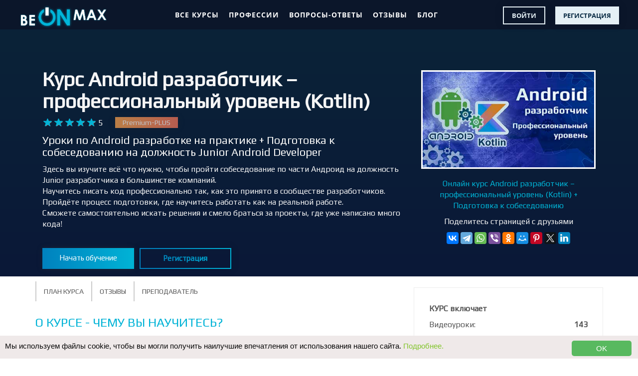

--- FILE ---
content_type: text/html; charset=UTF-8
request_url: https://beonmax.com/courses/android-kotlin/
body_size: 19463
content:
<!DOCTYPE html><html lang="ru"><head><meta charset="UTF-8"><meta name="viewport" content="width=device-width, initial-scale=1"><meta name="csrf-param" content="_csrf-frontend"><meta name="csrf-token" content="3zOs_grEmCzhfc7opBhO0YuoFIGni8u8AQiRrg9rRbysYdSLZaPAb4Yx-570XQq2yPwstpLpm9lGZvrfQT1x-Q=="><title>Курс Android разработчик – профессиональный уровень (Kotlin) + Подготовка к собеседованию на Junior Android Developer | beONmax</title><link rel="shortcut icon" href="/favicon.ico" type="image/x-icon"><meta name="title" content="Курс Android разработчик – профессиональный уровень (Kotlin) + Подготовка к собеседованию на Junior Android Developer | beONmax"><meta name="description" content="Онлайн курс Android разработчик – профессиональный уровень (Kotlin) на beONmax. Уроки по Android разработке на практике + Полная подготовка к собеседованию на должность Junior Android Developer. Начни сейчас!"><meta property="og:title" content="Курс Android разработчик – профессиональный уровень (Kotlin) + Подготовка к собеседованию на Junior Android Developer | beONmax"><meta property="og:description" content="Онлайн курс Android разработчик – профессиональный уровень (Kotlin) на beONmax. Уроки по Android разработке на практике + Полная подготовка к собеседованию на должность Junior Android Developer. Начни сейчас!"><meta property="og:type" content="website"><meta property="og:url" content="https://beonmax.com/courses/android-kotlin/"><meta property="og:image" content="https://beonmax.com/img/cover/android-kotlin.jpg"><meta property="og:site_name" content="beONmax"><link href="/minify/545b4cecfdd17743da5974b6ee5fd35fc6380f78.css?v=1593527390" rel="stylesheet"><link href="https://cdnjs.cloudflare.com/ajax/libs/flag-icon-css/0.8.2/css/flag-icon.min.css" rel="stylesheet"><link href="/minify/af33c49bce587ee46c5070b0ceb4a34758f5d4d6.css?v=1593527390" rel="stylesheet"><link href="https://maxcdn.bootstrapcdn.com/font-awesome/4.7.0/css/font-awesome.min.css" rel="stylesheet"><link href="/minify/e53728fecf8a6eb7c04f1a1d25ca55fb64403df1.css?v=1758919670" rel="stylesheet"><style 0="1">
.courses-overview-header {
background-size: 100%;
-webkit-background-size: 100%;
-o-background-size: 100%;
background-position: right bottom;
background-repeat: no-repeat;
content: '';
}
.list-item-container-leaders {
width: 100%;
overflow: hidden;
display: table;
}
</style><link rel="apple-touch-icon" sizes="57x57" href="/apple-icon-57x57.png"><link rel="apple-touch-icon" sizes="60x60" href="/apple-icon-60x60.png"><link rel="apple-touch-icon" sizes="72x72" href="/apple-icon-72x72.png"><link rel="apple-touch-icon" sizes="76x76" href="/apple-icon-76x76.png"><link rel="apple-touch-icon" sizes="114x114" href="/apple-icon-114x114.png"><link rel="apple-touch-icon" sizes="120x120" href="/apple-icon-120x120.png"><link rel="apple-touch-icon" sizes="144x144" href="/apple-icon-144x144.png"><link rel="apple-touch-icon" sizes="152x152" href="/apple-icon-152x152.png"><link rel="apple-touch-icon" sizes="180x180" href="/apple-icon-180x180.png"><link rel="icon" type="image/png" sizes="192x192" href="/android-icon-192x192.png"><link rel="icon" type="image/png" sizes="32x32" href="/favicon-32x32.png"><link rel="icon" type="image/png" sizes="96x96" href="/favicon-96x96.png"><link rel="icon" type="image/png" sizes="16x16" href="/favicon-16x16.png"><link rel="manifest" href="/manifest.json" crossorigin="use-credentials"><meta name="msapplication-TileColor" content="#ffffff"><meta name="msapplication-TileImage" content="/ms-icon-144x144.png"><meta name="theme-color" content="#ffffff"><link href="https://fonts.googleapis.com/css?family=Open+Sans:300,400&amp;subset=cyrillic" rel="stylesheet"><link href="https://fonts.googleapis.com/css?family=Play" rel="stylesheet"><meta name="yandex-verification" content="771f26c0e4fa4d8b" /><meta name="referrer" content="origin"><!-- GA counter --><script>
(function(i,s,o,g,r,a,m){i['GoogleAnalyticsObject']=r;i[r]=i[r]||function(){
(i[r].q=i[r].q||[]).push(arguments)},i[r].l=1*new Date();a=s.createElement(o),
m=s.getElementsByTagName(o)[0];a.async=1;a.src=g;m.parentNode.insertBefore(a,m)
})(window,document,'script','//www.google-analytics.com/analytics.js','ga');
ga('create', 'UA-120263223-1', "auto");
ga('send', 'pageview');
ga('set', 'anonymizeIp', true);
</script><!-- Yandex.Metrika counter --><script type="text/javascript" >
(function(m,e,t,r,i,k,a){m[i]=m[i]||function(){(m[i].a=m[i].a||[]).push(arguments)};
m[i].l=1*new Date();
for (var j = 0; j < document.scripts.length; j++) {if (document.scripts[j].src === r) { return; }}
k=e.createElement(t),a=e.getElementsByTagName(t)[0],k.async=1,k.src=r,a.parentNode.insertBefore(k,a)})
(window, document, "script", "https://mc.yandex.ru/metrika/tag.js", "ym");
ym(49108384, "init", {
clickmap:true,
trackLinks:true,
accurateTrackBounce:true
});
</script><noscript><div><img src="https://mc.yandex.ru/watch/49108384" style="position:absolute; left:-9999px;" alt="" /></div></noscript><!-- /Yandex.Metrika counter --><!-- Facebook Pixel Code --><!--<script>
!function(f,b,e,v,n,t,s)
{if(f.fbq)return;n=f.fbq=function(){n.callMethod?
n.callMethod.apply(n,arguments):n.queue.push(arguments)};
if(!f._fbq)f._fbq=n;n.push=n;n.loaded=!0;n.version='2.0';
n.queue=[];t=b.createElement(e);t.async=!0;
t.src=v;s=b.getElementsByTagName(e)[0];
s.parentNode.insertBefore(t,s)}(window, document,'script',
'https://connect.facebook.net/en_US/fbevents.js');
fbq('init', '198684694397242');
fbq('track', 'PageView');
</script><noscript><img height="1" width="1" style="display:none"
src="https://www.facebook.com/tr?id=198684694397242&ev=PageView&noscript=1"
/></noscript><!-- End Facebook Pixel Code --><!-- VK Pixel --><!-- Top.Mail.Ru counter --><script type="text/javascript"> var _tmr = window._tmr || (window._tmr = []); _tmr.push({id: "3711762", type: "pageView", start: (new Date()).getTime()}); (function (d, w, id) { if (d.getElementById(id)) return; var ts = d.createElement("script"); ts.type = "text/javascript"; ts.async = true; ts.id = id; ts.src = "https://top-fwz1.mail.ru/js/code.js"; var f = function () {var s = d.getElementsByTagName("script")[0]; s.parentNode.insertBefore(ts, s);}; if (w.opera == "[object Opera]") { d.addEventListener("DOMContentLoaded", f, false); } else { f(); } })(document, window, "tmr-code"); </script> <noscript><div><img src="https://top-fwz1.mail.ru/counter?id=3711762;js=na" style="position:absolute;left:-9999px;" alt="Top.Mail.Ru" /></div></noscript><!-- /Top.Mail.Ru counter --></head><body><nav id="w0" class="navbar navbar-custom navbar-fixed-top top-nav-collapse-mob"><div class="container-nav-fluid"><div class="navbar-header"><button type="button" class="navbar-toggle" data-toggle="collapse" data-target="#w0-collapse"><span class="sr-only">Toggle navigation</span><span class="icon-bar"></span><span class="icon-bar"></span><span class="icon-bar"></span></button><a class="logo navbar-brand" href="/"><img class="img-responsive" src="/pictures/icons/logo-footer.svg" alt=""></a></div><div id="w0-collapse" class="collapse navbar-collapse"><ul id="w1" class="navbar-nav navbar-left nav"></ul><ul id="w2" class="navbar-nav navbar-right nav"><li class="login-btn" onclick="ga(&#039;send&#039;, &#039;pageview&#039;, &#039;/track/menu-noregnew/btnmenu-login/&#039;);"><a href="/login/">Войти</a></li><li class="signup-btn" onclick="ga(&#039;send&#039;, &#039;pageview&#039;, &#039;/track/menu-noregnew/btnmenu-singin/&#039;);"><a href="/signup/">Регистрация</a></li></ul><ul id="w3" class="navbar-nav navbar-right menu upper_text nav"><li><a href="/courses/">Все курсы</a></li><li><a href="/professions/">Профессии</a></li><li><a href="/qa/">Вопросы-ответы</a></li><li><a href="/reviews/">Отзывы</a></li><li><a href="/blog/">Блог</a></li></ul></div></div></nav><div class="wrap wtempfixpanel"><!-- <div class="container-fluid ads_white_border hidden-xs"></div>--><div class="container-fluid courses-overview-header"><div class="container"><div class=""><div class="col-md-8 col-sm-8 col-xs-12 courses-overview-content"><div class="hidden-xl hidden-lg hidden-md hidden-sm courses-overview-content-right courses-overview-content-right-sm"><div class="text-center"><img class="img-responsive ava-course" src="/img//cover/android-kotlin.jpg" alt=""> </div></div><h1>Курс Android разработчик – профессиональный уровень (Kotlin)</h1><div class="rating_block_index"><div class="rating-static"><span class="empty-stars"><i class="star">&#xe007;</i><i class="star">&#xe007;</i><i class="star">&#xe007;</i><i class="star">&#xe007;</i><i class="star">&#xe007;</i></span><span class="filled-stars" style="width: 100%;"><i class="star">&#xe006;</i><i class="star">&#xe006;</i><i class="star">&#xe006;</i><i class="star">&#xe006;</i><i class="star">&#xe006;</i></span></div><span class="stars-number">5</span><span class="tariff_text tariff_text_orange">Premium-PLUS</span></div><h2 class="hidden-xs">Уроки по Android разработке на практике + Подготовка к собеседованию на должность Junior Android Developer</h2><p>Здесь вы изучите всё что нужно, чтобы пройти собеседование по части Андроид на должность Junior разработчика в большинстве компаний.<br>
Научитесь писать код профессионально так, как это принято в сообществе разработчиков.<br>
Пройдёте процесс подготовки, где научитесь работать как на реальной работе.<br>
Сможете самостоятельно искать решения и смело браться за проекты, где уже написано много кода!</p><div class="btn-header courses-button"><a href="/signup/" class="btn_conti_fix button button--blue" onclick="ga('send', 'pageview', '/track/60course-noregnew/btnup-start/');" >
Начать обучение
</a><style>
.btn_conti_fix {
margin-right: 1.5%;
}
</style><a class="button button--blue-border" href="/signup/" onclick="ga(&#039;send&#039;, &#039;pageview&#039;, &#039;/track/60course-noregnew/btn01-reg/&#039;);">Регистрация</a></div><div class="clearfix"></div></div><div class="col-md-4 col-sm-4 hidden-xs courses-overview-content-right"><div class="text-center"><img class="img-responsive ava-course" src="/img//cover/android-kotlin.jpg" alt=""> </div><div class="text-center social_block_main"><p><span class="course_title2">Онлайн курс Android разработчик – профессиональный уровень (Kotlin) + Подготовка к собеседованию</span></p><p>Поделитесь страницей с друзьями</p><div class="social_block"><div class="ya-share2" data-size="m" data-counter="" id="share_block_course_main" data-services="vkontakte,telegram,,whatsapp,viber,odnoklassniki,moimir,pinterest,twitter,linkedin"></div></div></div></div></div></div></div><div class="clearfix"></div><div class="container-fluid content-background"><div class="container"><div class="col-lg-8"><div class="row"><div class="list-lessons"><ul class="list-lessons-nav affix-top nav-stacked nav navbar hidden-xs" id="list-lessons-nav"><li class="active"><a href="#section-1">План курса</a></li><li><a href="#section-2">Отзывы</a></li><li><a href="#section-3">Преподаватель</a></li><li class="btn-bay"><a href="/signup/" class="btn_conti_fix button button--blue-border" onclick="ga('send', 'pageview', '/track/60course-noregnew/btnup-start/');" >
Начать обучение
</a><style>
.btn_conti_fix {
margin-right: 1.5%;
}
</style> </li></ul><div class="clearfix"></div><h2>О курсе - Чему Вы научитесь?</h2><div class="texts_s">Курс Android разработчик предназначен для тех, кто уже изучил основы Андроид разработки и умеет писать код на Котлине.<br><br>
В отличие от курсов для начинающих, здесь будем писать код не по принципу “абы как написать, лишь бы работало”, а чтобы код был легко читаемый и расширяемый, так как это принято делать в крупных проектах с использованием принципов чистой архитектуры. Т.е. будем писать код так, как это принято в сообществе разработчиков.
<h2>Чему вы научитесь</h2>
Перед тем, как приступить непосредственно к изучению Андроид разработки, вы пройдёте процесс подготовки, где научитесь работать как на реальной работе.
Это нужно, чтобы вы представляли, что вас ждёт после устройства на работу, могли самостоятельно решать возникающие проблемы и не боялись браться за проекты, в которых уже написано много кода.<br><br>
Подготовка перед изучением Android-разработки включает:<br><ul><li>Узнаете, что такое Git Flow</li><li>Научитесь пользоваться дебаггером, чтобы вы могли без проблем находить проблемы в своем или чужом коде</li><li>Разберётесь, как работать с незнакомым проектом, который писали другие разработчики</li></ul>
Дальше вас ждет много разделов, в которых мы будем изучать что-то новое, либо более глубоко разбираться в уже знакомых темах.<br><br>
В курсе Android изучим такие основные темы:
<ul><li>Clean Architecture</li><li>RecyclerView: подробный разбор, научимся оптимизировать его работу, добавлять анимации</li><li>Фрагменты: научимся работать с ними</li><li>Kotlin coroutines: изучим корутины</li><li>Dagger: изучим инъекцию зависимостей через даггер</li><li>Библиотека Android Jetpack: View Binding, Data Binding, Navigation, Work Manager</li><li>Services: сервисы</li><li>Content Providers: контент провайдеры</li><li>Broadcast Receivers: бродкаст ресиверы</li><li>И многое другое...</li></ul><b>Теории здесь будет немного (но достаточно), в основном практика. Весь исходный код (для сверки) также размещён под видео-уроками.</b><br><br><b>Рекомендации по прохождению обучения по курсу:</b><br><ul><li>Пишите весь код самостоятельно. Создайте свой проект, разместите на GitHub (как это сделать вы узнаете из курса) и коммитите туда все изменения.</li><li>Обязательно выполняйте все задания, чтобы материал был усвоен хорошо.</li></ul>
В этом случае вы без проблем сможете пройти собеседование на должность Джуниор разработчика (Junior developer).<br><br><b>Изучайте Android + Kotlin разработку на профессиональном уровне - присоединяйтесь к обучению на курсе!</b><br><br><br><b>Для кого этот курс</b><br><ul><li>Начинающие Android разработчики со знанием Kotlin, которые хотят углубить свои знания и подготовиться к собеседованию на должность Junior Android Developer</li></ul><br><b>Требования для прохождения курса</b><br><ul><li>Знание основ Android-разработки</li><li>Знание Kotlin на базовом уровне</li></ul>
Для получения базовых знаний рекомендуем пройти наши курсы для начинающих:<br><a href="/courses/java-android/" target="_blank">Полный курс Android + Java для начинающих</a><br><a href="/courses/kotlin/" target="_blank">Kotlin - Быстрый старт!</a><br><a href="/section/programming/" target="_blank">ВСЕ КУРСЫ - Языки программирования</a></div><br><div class="col-md-1"></div><div class="col-md-10"><p class="texts_s"><div class="videoBox" style="background-image: url(/pictures/video/androidkotlin_video_preview.jpg);"><a class="button-video" onclick="ga('send', 'pageview', '/track/<?=$courseInfo->id?>course-<?= \common\components\helpers\Helper::getTrackerUserStatus(); ?>/btn02-video/');" href="javascript:void(0)" data-toggle="modal" data-target="#videoModal" data-thevideo="https://kinescope.io/embed/201695203"> </a><div class="modal fade" id="videoModal" tabindex="-1" role="dialog" aria-labelledby="videoModal" aria-hidden="true"><div class="modal-dialog"><div class="modal-content"><div class="modal-body"><button type="button" class="close animated rotateIn" data-dismiss="modal" aria-hidden="true">×</button><div><iframe class="embed-responsive-item" width="100%" height="450" allow="autoplay; fullscreen; picture-in-picture; encrypted-media;" webkitallowfullscreen mozallowfullscreen allowfullscreen></iframe></div></div></div></div></div></div></p><div class="btn-header text-center"><a href="/signup/" class="btn_conti_fix button button--blue-border" onclick="ga('send', 'pageview', '/track/60course-noregnew/btnup-start/');" >
Начать обучение
</a><style>
.btn_conti_fix {
margin-right: 1.5%;
}
</style></div></div><div class="col-md-1"></div><div class="clearfix"></div><br><!-- .protfolio --><div id="section-1"></div><h2>План курса</h2><p class="texts_s">Программа обучения включает видео уроки по изучению разработки на языке Kotlin под Android на практических проектах. Благодаря заданиям, Вы сможете эффективно освоить
и закрепить полученные знания по каждой теме курса и полностью подготовиться к прохождению собеседования на должность Junior Android Developer в большинстве компаний.</p><div class="program"><div class="accordion-expand"><span><p>развернуть все</p><p>свернуть все</p></span></div><div class="accordion"><div class="accordion__box"><div class="accordion__title"><span> Введение - О курсе Android разработчик – профессиональный уровень (Kotlin)</span></div><div class="accordion__cont"><div class="accordion__contBox"><div class="accordion__lining scrollbar-box"><ul class="accordion__list"><li class="ic-arrow"><span class="prog-text"><a href="/signup/">О курсе. Как проходит обучение по курсу. Чему вы научитесь</a></span><span class="prog-time"><span style="vertical-align: text-bottom; font-size: 14px; margin-right:5px;" class="glyphicon glyphicon-time" aria-hidden="true"></span>02:36</span></li><li class="ic-arrow"><span class="prog-text"><a href="/signup/">Как эффективно учиться на курсах BeONmax и получить 100% результат от обучения!</a></span><span class="prog-time"><span style="vertical-align: text-bottom; font-size: 14px; margin-right:5px;" class="glyphicon glyphicon-time" aria-hidden="true"></span>15:00</span></li></ul></div></div></div></div><div class="accordion__box"><div class="accordion__title"><span>1. Подготовка к работе</span></div><div class="accordion__cont"><div class="accordion__contBox"><div class="accordion__lining scrollbar-box"><ul class="accordion__list"><li class="ic-arrow"><span class="prog-text"><a href="/signup/">1.1 Введение в GIT</a></span><span class="prog-time"><span style="vertical-align: text-bottom; font-size: 14px; margin-right:5px;" class="glyphicon glyphicon-time" aria-hidden="true"></span>05:50</span></li><li class="ic-arrow"><span class="prog-text"><a href="/signup/">1.2 Установка GIT и работа по GIT Flow</a></span><span class="prog-time"><span style="vertical-align: text-bottom; font-size: 14px; margin-right:5px;" class="glyphicon glyphicon-time" aria-hidden="true"></span>23:07</span></li><li class="ic-arrow"><span class="prog-text"><a href="/signup/">1.3 Работа над незнакомым проектом</a></span><span class="prog-time"><span style="vertical-align: text-bottom; font-size: 14px; margin-right:5px;" class="glyphicon glyphicon-time" aria-hidden="true"></span>20:43</span></li><li class="ic-arrow"><span class="prog-text">
1.4 Работа с debugger-ом</span><span class="prog-time"><span style="vertical-align: text-bottom; font-size: 14px; margin-right:5px;" class="glyphicon glyphicon-time" aria-hidden="true"></span>30:27</span></li></ul></div></div></div></div><div class="accordion__box"><div class="accordion__title"><span>2. Введение в Clean Architecture</span></div><div class="accordion__cont"><div class="accordion__contBox"><div class="accordion__lining scrollbar-box"><ul class="accordion__list"><li class="ic-arrow"><span class="prog-text">
2.1 Обзор разрабатываемого приложения ShoppingList</span><span class="prog-time"><span style="vertical-align: text-bottom; font-size: 14px; margin-right:5px;" class="glyphicon glyphicon-time" aria-hidden="true"></span>03:31</span></li><li class="ic-arrow"><span class="prog-text">
2.2 Краткий обзор Clean Architecture</span><span class="prog-time"><span style="vertical-align: text-bottom; font-size: 14px; margin-right:5px;" class="glyphicon glyphicon-time" aria-hidden="true"></span>06:50</span></li><li class="ic-arrow"><span class="prog-text">
2.3 Domain-слой. Часть 1</span><span class="prog-time"><span style="vertical-align: text-bottom; font-size: 14px; margin-right:5px;" class="glyphicon glyphicon-time" aria-hidden="true"></span>13:44</span></li><li class="ic-arrow"><span class="prog-text">
2.4 Domain-слой. Часть 2</span><span class="prog-time"><span style="vertical-align: text-bottom; font-size: 14px; margin-right:5px;" class="glyphicon glyphicon-time" aria-hidden="true"></span>05:42</span></li><li class="ic-arrow"><span class="prog-text">
2.5 Data-слой</span><span class="prog-time"><span style="vertical-align: text-bottom; font-size: 14px; margin-right:5px;" class="glyphicon glyphicon-time" aria-hidden="true"></span>13:04</span></li><li class="ic-arrow"><span class="prog-text">
2.6 Presentation-слой. Часть 1. ViewModel</span><span class="prog-time"><span style="vertical-align: text-bottom; font-size: 14px; margin-right:5px;" class="glyphicon glyphicon-time" aria-hidden="true"></span>16:47</span></li><li class="ic-arrow"><span class="prog-text">
2.7 Presentation-слой. Часть 2. Автообновление списка</span><span class="prog-time"><span style="vertical-align: text-bottom; font-size: 14px; margin-right:5px;" class="glyphicon glyphicon-time" aria-hidden="true"></span>10:14</span></li></ul></div></div></div></div><div class="accordion__box"><div class="accordion__title"><span>3. RecyclerView</span></div><div class="accordion__cont"><div class="accordion__contBox"><div class="accordion__lining scrollbar-box"><ul class="accordion__list"><li class="ic-arrow"><span class="prog-text">
3.1 Макеты для ShoppingList</span><span class="prog-time"><span style="vertical-align: text-bottom; font-size: 14px; margin-right:5px;" class="glyphicon glyphicon-time" aria-hidden="true"></span>05:28</span></li><li class="ic-arrow"><span class="prog-text">
3.2 Реализация списков через LinearLayout</span><span class="prog-time"><span style="vertical-align: text-bottom; font-size: 14px; margin-right:5px;" class="glyphicon glyphicon-time" aria-hidden="true"></span>15:49</span></li><li class="ic-arrow"><span class="prog-text">
3.3 Зачем нужен ViewHolder</span><span class="prog-time"><span style="vertical-align: text-bottom; font-size: 14px; margin-right:5px;" class="glyphicon glyphicon-time" aria-hidden="true"></span>13:49</span></li><li class="ic-arrow"><span class="prog-text">
3.4 Баги при использовании RecyclerView</span><span class="prog-time"><span style="vertical-align: text-bottom; font-size: 14px; margin-right:5px;" class="glyphicon glyphicon-time" aria-hidden="true"></span>18:17</span></li><li class="ic-arrow"><span class="prog-text">
3.5 ViewType и RecycledViewPool</span><span class="prog-time"><span style="vertical-align: text-bottom; font-size: 14px; margin-right:5px;" class="glyphicon glyphicon-time" aria-hidden="true"></span>22:06</span></li><li class="ic-arrow"><span class="prog-text">
3.6 Добавление слушателей</span><span class="prog-time"><span style="vertical-align: text-bottom; font-size: 14px; margin-right:5px;" class="glyphicon glyphicon-time" aria-hidden="true"></span>16:26</span></li><li class="ic-arrow"><span class="prog-text">
3.7 Проблемы при использовании notifyDataSetChanged</span><span class="prog-time"><span style="vertical-align: text-bottom; font-size: 14px; margin-right:5px;" class="glyphicon glyphicon-time" aria-hidden="true"></span>06:25</span></li><li class="ic-arrow"><span class="prog-text">
3.8 Реализация через DiffUtil и простой адаптер</span><span class="prog-time"><span style="vertical-align: text-bottom; font-size: 14px; margin-right:5px;" class="glyphicon glyphicon-time" aria-hidden="true"></span>14:30</span></li><li class="ic-arrow"><span class="prog-text">
3.9 Реализация через ListAdapter</span><span class="prog-time"><span style="vertical-align: text-bottom; font-size: 14px; margin-right:5px;" class="glyphicon glyphicon-time" aria-hidden="true"></span>10:55</span></li><li class="ic-arrow"><span class="prog-text">
3.10 Собеседование по RecyclerView</span><span class="prog-time"><span style="vertical-align: text-bottom; font-size: 14px; margin-right:5px;" class="glyphicon glyphicon-time" aria-hidden="true"></span>05:05</span></li></ul></div></div></div></div><div class="accordion__box"><div class="accordion__title"><span>4. Работа над вторым экраном приложения</span></div><div class="accordion__cont"><div class="accordion__contBox"><div class="accordion__lining scrollbar-box"><ul class="accordion__list"><li class="ic-arrow"><span class="prog-text">
4.1 Макеты для ShopItemActivity</span><span class="prog-time"><span style="vertical-align: text-bottom; font-size: 14px; margin-right:5px;" class="glyphicon glyphicon-time" aria-hidden="true"></span>11:39</span></li><li class="ic-arrow"><span class="prog-text">
4.2 Создание ShopItemViewModel</span><span class="prog-time"><span style="vertical-align: text-bottom; font-size: 14px; margin-right:5px;" class="glyphicon glyphicon-time" aria-hidden="true"></span>14:36</span></li><li class="ic-arrow"><span class="prog-text">
4.3 Завершение работы над ShopItemViewModel</span><span class="prog-time"><span style="vertical-align: text-bottom; font-size: 14px; margin-right:5px;" class="glyphicon glyphicon-time" aria-hidden="true"></span>17:10</span></li><li class="ic-arrow"><span class="prog-text">
4.4 Фабричные методы newIntent</span><span class="prog-time"><span style="vertical-align: text-bottom; font-size: 14px; margin-right:5px;" class="glyphicon glyphicon-time" aria-hidden="true"></span>13:58</span></li><li class="ic-arrow"><span class="prog-text">
4.5 Завершение работы над ShopItemActivity</span><span class="prog-time"><span style="vertical-align: text-bottom; font-size: 14px; margin-right:5px;" class="glyphicon glyphicon-time" aria-hidden="true"></span>22:32</span></li></ul></div></div></div></div><div class="accordion__box"><div class="accordion__title"><span>5. Фрагменты</span></div><div class="accordion__cont"><div class="accordion__contBox"><div class="accordion__lining scrollbar-box"><ul class="accordion__list"><li class="ic-arrow"><span class="prog-text">
5.1 Зачем нужны фрагменты</span><span class="prog-time"><span style="vertical-align: text-bottom; font-size: 14px; margin-right:5px;" class="glyphicon glyphicon-time" aria-hidden="true"></span>03:52</span></li><li class="ic-arrow"><span class="prog-text">
5.2 Установка фрагмента на экране ShopItemActivity</span><span class="prog-time"><span style="vertical-align: text-bottom; font-size: 14px; margin-right:5px;" class="glyphicon glyphicon-time" aria-hidden="true"></span>08:26</span></li><li class="ic-arrow"><span class="prog-text">
5.3 Параметры во фрагменте и LifecycleOwner</span><span class="prog-time"><span style="vertical-align: text-bottom; font-size: 14px; margin-right:5px;" class="glyphicon glyphicon-time" aria-hidden="true"></span>14:36</span></li><li class="ic-arrow"><span class="prog-text">
5.4 Методы require и get, работа с FragmentManager</span><span class="prog-time"><span style="vertical-align: text-bottom; font-size: 14px; margin-right:5px;" class="glyphicon glyphicon-time" aria-hidden="true"></span>12:30</span></li><li class="ic-arrow"><span class="prog-text">
5.5 Правильная передача параметров во фрагмент</span><span class="prog-time"><span style="vertical-align: text-bottom; font-size: 14px; margin-right:5px;" class="glyphicon glyphicon-time" aria-hidden="true"></span>14:51</span></li><li class="ic-arrow"><span class="prog-text">
5.6 Работа с бэкстэком, методы add и replace</span><span class="prog-time"><span style="vertical-align: text-bottom; font-size: 14px; margin-right:5px;" class="glyphicon glyphicon-time" aria-hidden="true"></span>26:55</span></li><li class="ic-arrow"><span class="prog-text">
5.7 Взаимодействие Activity с фрагментом</span><span class="prog-time"><span style="vertical-align: text-bottom; font-size: 14px; margin-right:5px;" class="glyphicon glyphicon-time" aria-hidden="true"></span>14:53</span></li><li class="ic-arrow"><span class="prog-text">
5.8 Жизненный цикл фрагментов</span><span class="prog-time"><span style="vertical-align: text-bottom; font-size: 14px; margin-right:5px;" class="glyphicon glyphicon-time" aria-hidden="true"></span>05:49</span></li><li class="ic-arrow"><span class="prog-text">
5.9 Собеседование по теме &quot;Фрагменты&quot;</span><span class="prog-time"><span style="vertical-align: text-bottom; font-size: 14px; margin-right:5px;" class="glyphicon glyphicon-time" aria-hidden="true"></span>06:23</span></li></ul></div></div></div></div><div class="accordion__box"><div class="accordion__title"><span>6. Android Jetpack</span></div><div class="accordion__cont"><div class="accordion__contBox"><div class="accordion__lining scrollbar-box"><ul class="accordion__list"><li class="ic-arrow"><span class="prog-text">
6.1 Обзор приложения Состав числа</span><span class="prog-time"><span style="vertical-align: text-bottom; font-size: 14px; margin-right:5px;" class="glyphicon glyphicon-time" aria-hidden="true"></span>02:51</span></li><li class="ic-arrow"><span class="prog-text">
6.2 Проектирование Domain-слоя</span><span class="prog-time"><span style="vertical-align: text-bottom; font-size: 14px; margin-right:5px;" class="glyphicon glyphicon-time" aria-hidden="true"></span>04:14</span></li><li class="ic-arrow"><span class="prog-text">
6.3 Реализация Domain-слоя</span><span class="prog-time"><span style="vertical-align: text-bottom; font-size: 14px; margin-right:5px;" class="glyphicon glyphicon-time" aria-hidden="true"></span>16:27</span></li><li class="ic-arrow"><span class="prog-text">
6.4 Реализация Data-слоя</span><span class="prog-time"><span style="vertical-align: text-bottom; font-size: 14px; margin-right:5px;" class="glyphicon glyphicon-time" aria-hidden="true"></span>13:13</span></li><li class="ic-arrow"><span class="prog-text">
6.5 Ресурсы для приложения</span><span class="prog-time"><span style="vertical-align: text-bottom; font-size: 14px; margin-right:5px;" class="glyphicon glyphicon-time" aria-hidden="true"></span>06:22</span></li><li class="ic-arrow"><span class="prog-text">
6.6 View Binding</span><span class="prog-time"><span style="vertical-align: text-bottom; font-size: 14px; margin-right:5px;" class="glyphicon glyphicon-time" aria-hidden="true"></span>12:26</span></li><li class="ic-arrow"><span class="prog-text">
6.7 Навигация через FragmentManager</span><span class="prog-time"><span style="vertical-align: text-bottom; font-size: 14px; margin-right:5px;" class="glyphicon glyphicon-time" aria-hidden="true"></span>24:26</span></li><li class="ic-arrow"><span class="prog-text">
6.8 Parcelable vs Serializable</span><span class="prog-time"><span style="vertical-align: text-bottom; font-size: 14px; margin-right:5px;" class="glyphicon glyphicon-time" aria-hidden="true"></span>09:03</span></li><li class="ic-arrow"><span class="prog-text">
6.9 Реализация GameViewModel</span><span class="prog-time"><span style="vertical-align: text-bottom; font-size: 14px; margin-right:5px;" class="glyphicon glyphicon-time" aria-hidden="true"></span>27:19</span></li><li class="ic-arrow"><span class="prog-text">
6.10 Реализация GameFragment</span><span class="prog-time"><span style="vertical-align: text-bottom; font-size: 14px; margin-right:5px;" class="glyphicon glyphicon-time" aria-hidden="true"></span>19:19</span></li><li class="ic-arrow"><span class="prog-text">
6.11 ViewModelFactory</span><span class="prog-time"><span style="vertical-align: text-bottom; font-size: 14px; margin-right:5px;" class="glyphicon glyphicon-time" aria-hidden="true"></span>11:37</span></li><li class="ic-arrow"><span class="prog-text">
6.12 Jetpack Navigation. Часть 1. Создание графа</span><span class="prog-time"><span style="vertical-align: text-bottom; font-size: 14px; margin-right:5px;" class="glyphicon glyphicon-time" aria-hidden="true"></span>05:23</span></li><li class="ic-arrow"><span class="prog-text">
6.13 Jetpack Navigation. Часть 2. Реализация навигации</span><span class="prog-time"><span style="vertical-align: text-bottom; font-size: 14px; margin-right:5px;" class="glyphicon glyphicon-time" aria-hidden="true"></span>09:15</span></li><li class="ic-arrow"><span class="prog-text">
6.14 Jetpack Navigation. Часть 3. SafeArgs</span><span class="prog-time"><span style="vertical-align: text-bottom; font-size: 14px; margin-right:5px;" class="glyphicon glyphicon-time" aria-hidden="true"></span>11:26</span></li><li class="ic-arrow"><span class="prog-text">
6.15 Data Binding. Введение</span><span class="prog-time"><span style="vertical-align: text-bottom; font-size: 14px; margin-right:5px;" class="glyphicon glyphicon-time" aria-hidden="true"></span>08:58</span></li><li class="ic-arrow"><span class="prog-text">
6.16 Binding Adapters</span><span class="prog-time"><span style="vertical-align: text-bottom; font-size: 14px; margin-right:5px;" class="glyphicon glyphicon-time" aria-hidden="true"></span>12:45</span></li><li class="ic-arrow"><span class="prog-text">
6.17 Data Binding observe ViewModel</span><span class="prog-time"><span style="vertical-align: text-bottom; font-size: 14px; margin-right:5px;" class="glyphicon glyphicon-time" aria-hidden="true"></span>17:10</span></li><li class="ic-arrow"><span class="prog-text">
6.18 Использование Data Binding внутри адаптера RecyclerView</span><span class="prog-time"><span style="vertical-align: text-bottom; font-size: 14px; margin-right:5px;" class="glyphicon glyphicon-time" aria-hidden="true"></span>12:39</span></li><li class="ic-arrow"><span class="prog-text">
6.19 Решение ДЗ. Интеграция Data Binding в приложение ShoppingList</span><span class="prog-time"><span style="vertical-align: text-bottom; font-size: 14px; margin-right:5px;" class="glyphicon glyphicon-time" aria-hidden="true"></span>15:01</span></li></ul></div></div></div></div><div class="accordion__box"><div class="accordion__title"><span>7. Введение в корутины</span></div><div class="accordion__cont"><div class="accordion__contBox"><div class="accordion__lining scrollbar-box"><ul class="accordion__list"><li class="ic-arrow"><span class="prog-text">
7.1 Асинхронное программирование с callback</span><span class="prog-time"><span style="vertical-align: text-bottom; font-size: 14px; margin-right:5px;" class="glyphicon glyphicon-time" aria-hidden="true"></span>11:02</span></li><li class="ic-arrow"><span class="prog-text">
7.2 Handler и Looper</span><span class="prog-time"><span style="vertical-align: text-bottom; font-size: 14px; margin-right:5px;" class="glyphicon glyphicon-time" aria-hidden="true"></span>14:12</span></li><li class="ic-arrow"><span class="prog-text">
7.3 Проблемы при стандартном подходе к асинхронному программированию</span><span class="prog-time"><span style="vertical-align: text-bottom; font-size: 14px; margin-right:5px;" class="glyphicon glyphicon-time" aria-hidden="true"></span>06:04</span></li><li class="ic-arrow"><span class="prog-text">
7.4 Введение в Kotlin Coroutines. Suspend функции</span><span class="prog-time"><span style="vertical-align: text-bottom; font-size: 14px; margin-right:5px;" class="glyphicon glyphicon-time" aria-hidden="true"></span>09:18</span></li><li class="ic-arrow"><span class="prog-text">
7.5 Корутины &quot;под капотом&quot;</span><span class="prog-time"><span style="vertical-align: text-bottom; font-size: 14px; margin-right:5px;" class="glyphicon glyphicon-time" aria-hidden="true"></span>13:42</span></li><li class="ic-arrow"><span class="prog-text">
7.6 Создание базы данных для приложения Shopping List</span><span class="prog-time"><span style="vertical-align: text-bottom; font-size: 14px; margin-right:5px;" class="glyphicon glyphicon-time" aria-hidden="true"></span>14:46</span></li><li class="ic-arrow"><span class="prog-text">
7.7 Mappers</span><span class="prog-time"><span style="vertical-align: text-bottom; font-size: 14px; margin-right:5px;" class="glyphicon glyphicon-time" aria-hidden="true"></span>07:41</span></li><li class="ic-arrow"><span class="prog-text">
7.8 MediatorLiveData и Transformations.map</span><span class="prog-time"><span style="vertical-align: text-bottom; font-size: 14px; margin-right:5px;" class="glyphicon glyphicon-time" aria-hidden="true"></span>06:55</span></li><li class="ic-arrow"><span class="prog-text">
7.9 App Inpection и autoGenerate</span><span class="prog-time"><span style="vertical-align: text-bottom; font-size: 14px; margin-right:5px;" class="glyphicon glyphicon-time" aria-hidden="true"></span>06:28</span></li><li class="ic-arrow"><span class="prog-text">
7.10 Coroutine Scope и Dispatchers</span><span class="prog-time"><span style="vertical-align: text-bottom; font-size: 14px; margin-right:5px;" class="glyphicon glyphicon-time" aria-hidden="true"></span>09:09</span></li><li class="ic-arrow"><span class="prog-text">
7.11 ViewModelScope</span><span class="prog-time"><span style="vertical-align: text-bottom; font-size: 14px; margin-right:5px;" class="glyphicon glyphicon-time" aria-hidden="true"></span>06:15</span></li></ul></div></div></div></div><div class="accordion__box"><div class="accordion__title"><span>8. Работа в фоне. Сервисы и WorkManager</span></div><div class="accordion__cont"><div class="accordion__contBox"><div class="accordion__lining scrollbar-box"><ul class="accordion__list"><li class="ic-arrow"><span class="prog-text">
8.1 Services. Создание первого сервиса</span><span class="prog-time"><span style="vertical-align: text-bottom; font-size: 14px; margin-right:5px;" class="glyphicon glyphicon-time" aria-hidden="true"></span>12:27</span></li><li class="ic-arrow"><span class="prog-text">
8.2 Перезапуск сервисов</span><span class="prog-time"><span style="vertical-align: text-bottom; font-size: 14px; margin-right:5px;" class="glyphicon glyphicon-time" aria-hidden="true"></span>07:13</span></li><li class="ic-arrow"><span class="prog-text">
8.3 Работа с уведомлениями. NotificationManager</span><span class="prog-time"><span style="vertical-align: text-bottom; font-size: 14px; margin-right:5px;" class="glyphicon glyphicon-time" aria-hidden="true"></span>12:27</span></li><li class="ic-arrow"><span class="prog-text">
8.4 Foreground Service</span><span class="prog-time"><span style="vertical-align: text-bottom; font-size: 14px; margin-right:5px;" class="glyphicon glyphicon-time" aria-hidden="true"></span>09:04</span></li><li class="ic-arrow"><span class="prog-text">
8.5 Остановка сервисов</span><span class="prog-time"><span style="vertical-align: text-bottom; font-size: 14px; margin-right:5px;" class="glyphicon glyphicon-time" aria-hidden="true"></span>03:13</span></li><li class="ic-arrow"><span class="prog-text">
8.6 Intent Service</span><span class="prog-time"><span style="vertical-align: text-bottom; font-size: 14px; margin-right:5px;" class="glyphicon glyphicon-time" aria-hidden="true"></span>08:24</span></li><li class="ic-arrow"><span class="prog-text">
8.7 JobService. Создание сервиса</span><span class="prog-time"><span style="vertical-align: text-bottom; font-size: 14px; margin-right:5px;" class="glyphicon glyphicon-time" aria-hidden="true"></span>07:35</span></li><li class="ic-arrow"><span class="prog-text">
8.8 JobScheduler. Запуск сервиса</span><span class="prog-time"><span style="vertical-align: text-bottom; font-size: 14px; margin-right:5px;" class="glyphicon glyphicon-time" aria-hidden="true"></span>07:59</span></li><li class="ic-arrow"><span class="prog-text">
8.9 JobScheduler. Метод enqueue</span><span class="prog-time"><span style="vertical-align: text-bottom; font-size: 14px; margin-right:5px;" class="glyphicon glyphicon-time" aria-hidden="true"></span>18:18</span></li><li class="ic-arrow"><span class="prog-text">
8.10 Комбинирование JobScheduler и IntentService</span><span class="prog-time"><span style="vertical-align: text-bottom; font-size: 14px; margin-right:5px;" class="glyphicon glyphicon-time" aria-hidden="true"></span>05:53</span></li><li class="ic-arrow"><span class="prog-text">
8.11 JobIntentService</span><span class="prog-time"><span style="vertical-align: text-bottom; font-size: 14px; margin-right:5px;" class="glyphicon glyphicon-time" aria-hidden="true"></span>08:32</span></li><li class="ic-arrow"><span class="prog-text">
8.12 WorkManager</span><span class="prog-time"><span style="vertical-align: text-bottom; font-size: 14px; margin-right:5px;" class="glyphicon glyphicon-time" aria-hidden="true"></span>16:40</span></li><li class="ic-arrow"><span class="prog-text">
8.13 Debug приложений с WorkManager</span><span class="prog-time"><span style="vertical-align: text-bottom; font-size: 14px; margin-right:5px;" class="glyphicon glyphicon-time" aria-hidden="true"></span>04:39</span></li><li class="ic-arrow"><span class="prog-text">
8.14 Собеседование по теме сервисов</span><span class="prog-time"><span style="vertical-align: text-bottom; font-size: 14px; margin-right:5px;" class="glyphicon glyphicon-time" aria-hidden="true"></span>06:30</span></li></ul></div></div></div></div><div class="accordion__box"><div class="accordion__title"><span>9. Практическая работа по пройденному материалу</span></div><div class="accordion__cont"><div class="accordion__contBox"><div class="accordion__lining scrollbar-box"><ul class="accordion__list"><li class="ic-arrow"><span class="prog-text">
9.1 Обзор приложения, над которым будем работать</span><span class="prog-time"><span style="vertical-align: text-bottom; font-size: 14px; margin-right:5px;" class="glyphicon glyphicon-time" aria-hidden="true"></span>08:54</span></li><li class="ic-arrow"><span class="prog-text">
9.2 Создаем Domain-слой</span><span class="prog-time"><span style="vertical-align: text-bottom; font-size: 14px; margin-right:5px;" class="glyphicon glyphicon-time" aria-hidden="true"></span>09:04</span></li><li class="ic-arrow"><span class="prog-text">
9.3 Работа с data-слоем</span><span class="prog-time"><span style="vertical-align: text-bottom; font-size: 14px; margin-right:5px;" class="glyphicon glyphicon-time" aria-hidden="true"></span>25:34</span></li><li class="ic-arrow"><span class="prog-text">
9.4 Обновление зависимостей</span><span class="prog-time"><span style="vertical-align: text-bottom; font-size: 14px; margin-right:5px;" class="glyphicon glyphicon-time" aria-hidden="true"></span>04:15</span></li><li class="ic-arrow"><span class="prog-text">
9.5 Доработка data и domain слоев, подключение к presentation</span><span class="prog-time"><span style="vertical-align: text-bottom; font-size: 14px; margin-right:5px;" class="glyphicon glyphicon-time" aria-hidden="true"></span>09:57</span></li><li class="ic-arrow"><span class="prog-text">
9.6 Работа с presentation-слоем. Переход на ViewBinding</span><span class="prog-time"><span style="vertical-align: text-bottom; font-size: 14px; margin-right:5px;" class="glyphicon glyphicon-time" aria-hidden="true"></span>14:18</span></li><li class="ic-arrow"><span class="prog-text">
9.7 Оптимизация адаптера RecyclerView. ListAdapter</span><span class="prog-time"><span style="vertical-align: text-bottom; font-size: 14px; margin-right:5px;" class="glyphicon glyphicon-time" aria-hidden="true"></span>05:05</span></li><li class="ic-arrow"><span class="prog-text">
9.8 Переход на фрагменты</span><span class="prog-time"><span style="vertical-align: text-bottom; font-size: 14px; margin-right:5px;" class="glyphicon glyphicon-time" aria-hidden="true"></span>12:50</span></li><li class="ic-arrow"><span class="prog-text">
9.9 Фоновая загрузка данных. WorkManager</span><span class="prog-time"><span style="vertical-align: text-bottom; font-size: 14px; margin-right:5px;" class="glyphicon glyphicon-time" aria-hidden="true"></span>07:33</span></li></ul></div></div></div></div><div class="accordion__box"><div class="accordion__title"><span>10. Dependency Injection. Dagger 2</span></div><div class="accordion__cont"><div class="accordion__contBox"><div class="accordion__lining scrollbar-box"><ul class="accordion__list"><li class="ic-arrow"><span class="prog-text">
10.1 Что такое инъекция зависимостей? Инъекция в конструктор</span><span class="prog-time"><span style="vertical-align: text-bottom; font-size: 14px; margin-right:5px;" class="glyphicon glyphicon-time" aria-hidden="true"></span>08:38</span></li><li class="ic-arrow"><span class="prog-text">
10.2 Инъекция в поля класса</span><span class="prog-time"><span style="vertical-align: text-bottom; font-size: 14px; margin-right:5px;" class="glyphicon glyphicon-time" aria-hidden="true"></span>07:31</span></li><li class="ic-arrow"><span class="prog-text">
10.3 Dagger. Аннотации Component и Inject</span><span class="prog-time"><span style="vertical-align: text-bottom; font-size: 14px; margin-right:5px;" class="glyphicon glyphicon-time" aria-hidden="true"></span>18:44</span></li><li class="ic-arrow"><span class="prog-text">
10.4 Module и Provides</span><span class="prog-time"><span style="vertical-align: text-bottom; font-size: 14px; margin-right:5px;" class="glyphicon glyphicon-time" aria-hidden="true"></span>12:29</span></li><li class="ic-arrow"><span class="prog-text">
10.5 Обзор архитектуры второго примера</span><span class="prog-time"><span style="vertical-align: text-bottom; font-size: 14px; margin-right:5px;" class="glyphicon glyphicon-time" aria-hidden="true"></span>05:50</span></li><li class="ic-arrow"><span class="prog-text">
10.6 Binds. Связываем интерфейс и реализацию</span><span class="prog-time"><span style="vertical-align: text-bottom; font-size: 14px; margin-right:5px;" class="glyphicon glyphicon-time" aria-hidden="true"></span>16:09</span></li><li class="ic-arrow"><span class="prog-text">
10.7 Component Builder. Передача параметров в модуль</span><span class="prog-time"><span style="vertical-align: text-bottom; font-size: 14px; margin-right:5px;" class="glyphicon glyphicon-time" aria-hidden="true"></span>11:05</span></li><li class="ic-arrow"><span class="prog-text">
10.8 Custom Builder, BindsInstance</span><span class="prog-time"><span style="vertical-align: text-bottom; font-size: 14px; margin-right:5px;" class="glyphicon glyphicon-time" aria-hidden="true"></span>11:25</span></li><li class="ic-arrow"><span class="prog-text">
10.9 Factory, Singleton</span><span class="prog-time"><span style="vertical-align: text-bottom; font-size: 14px; margin-right:5px;" class="glyphicon glyphicon-time" aria-hidden="true"></span>19:28</span></li><li class="ic-arrow"><span class="prog-text">
10.10 Custom Scopes</span><span class="prog-time"><span style="vertical-align: text-bottom; font-size: 14px; margin-right:5px;" class="glyphicon glyphicon-time" aria-hidden="true"></span>06:22</span></li><li class="ic-arrow"><span class="prog-text">
10.11 Inject ViewModel</span><span class="prog-time"><span style="vertical-align: text-bottom; font-size: 14px; margin-right:5px;" class="glyphicon glyphicon-time" aria-hidden="true"></span>14:26</span></li><li class="ic-arrow"><span class="prog-text">
10.12 Provider</span><span class="prog-time"><span style="vertical-align: text-bottom; font-size: 14px; margin-right:5px;" class="glyphicon glyphicon-time" aria-hidden="true"></span>06:47</span></li><li class="ic-arrow"><span class="prog-text">
10.13 ViewModelKey</span><span class="prog-time"><span style="vertical-align: text-bottom; font-size: 14px; margin-right:5px;" class="glyphicon glyphicon-time" aria-hidden="true"></span>07:51</span></li><li class="ic-arrow"><span class="prog-text">
10.14 Subcomponents</span><span class="prog-time"><span style="vertical-align: text-bottom; font-size: 14px; margin-right:5px;" class="glyphicon glyphicon-time" aria-hidden="true"></span>12:00</span></li><li class="ic-arrow"><span class="prog-text">
10.15 Qualifiers</span><span class="prog-time"><span style="vertical-align: text-bottom; font-size: 14px; margin-right:5px;" class="glyphicon glyphicon-time" aria-hidden="true"></span>08:53</span></li><li class="ic-arrow"><span class="prog-text">
10.16 Dependency Injection в приложении с криптовалютами</span><span class="prog-time"><span style="vertical-align: text-bottom; font-size: 14px; margin-right:5px;" class="glyphicon glyphicon-time" aria-hidden="true"></span>18:21</span></li><li class="ic-arrow"><span class="prog-text">
10.17 Передача параметров в конструктор Worker</span><span class="prog-time"><span style="vertical-align: text-bottom; font-size: 14px; margin-right:5px;" class="glyphicon glyphicon-time" aria-hidden="true"></span>10:26</span></li><li class="ic-arrow"><span class="prog-text">
10.18 Dependency Injection into WorkerFactory (Single Worker)</span><span class="prog-time"><span style="vertical-align: text-bottom; font-size: 14px; margin-right:5px;" class="glyphicon glyphicon-time" aria-hidden="true"></span>05:27</span></li><li class="ic-arrow"><span class="prog-text">
10.19 Dependency Injection. Multiple Workers</span><span class="prog-time"><span style="vertical-align: text-bottom; font-size: 14px; margin-right:5px;" class="glyphicon glyphicon-time" aria-hidden="true"></span>16:59</span></li><li class="ic-arrow"><span class="prog-text">
10.20 Dependency Injection. Shopping List</span><span class="prog-time"><span style="vertical-align: text-bottom; font-size: 14px; margin-right:5px;" class="glyphicon glyphicon-time" aria-hidden="true"></span>16:27</span></li></ul></div></div></div></div><div class="accordion__box"><div class="accordion__title"><span>11. Broadcast Receivers</span></div><div class="accordion__cont"><div class="accordion__contBox"><div class="accordion__lining scrollbar-box"><ul class="accordion__list"><li class="ic-arrow"><span class="prog-text">
11.1 Создание и регистрация ресиверов</span><span class="prog-time"><span style="vertical-align: text-bottom; font-size: 14px; margin-right:5px;" class="glyphicon glyphicon-time" aria-hidden="true"></span>09:17</span></li><li class="ic-arrow"><span class="prog-text">
11.2 Обработка нескольких сообщений и регистрация в манифесте</span><span class="prog-time"><span style="vertical-align: text-bottom; font-size: 14px; margin-right:5px;" class="glyphicon glyphicon-time" aria-hidden="true"></span>09:17</span></li><li class="ic-arrow"><span class="prog-text">
11.3 Создание собственного ресивера</span><span class="prog-time"><span style="vertical-align: text-bottom; font-size: 14px; margin-right:5px;" class="glyphicon glyphicon-time" aria-hidden="true"></span>07:19</span></li><li class="ic-arrow"><span class="prog-text">
11.4 Передача параметров в бродкаст-сообщениях</span><span class="prog-time"><span style="vertical-align: text-bottom; font-size: 14px; margin-right:5px;" class="glyphicon glyphicon-time" aria-hidden="true"></span>10:18</span></li><li class="ic-arrow"><span class="prog-text">
11.5 LocalBroadcastManager</span><span class="prog-time"><span style="vertical-align: text-bottom; font-size: 14px; margin-right:5px;" class="glyphicon glyphicon-time" aria-hidden="true"></span>07:51</span></li></ul></div></div></div></div><div class="accordion__box"><div class="accordion__title"><span>12. Content Providers</span></div><div class="accordion__cont"><div class="accordion__contBox"><div class="accordion__lining scrollbar-box"><ul class="accordion__list"><li class="ic-arrow"><span class="prog-text">
12.1 Создание провайдера</span><span class="prog-time"><span style="vertical-align: text-bottom; font-size: 14px; margin-right:5px;" class="glyphicon glyphicon-time" aria-hidden="true"></span>12:27</span></li><li class="ic-arrow"><span class="prog-text">
12.2 UriMatcher</span><span class="prog-time"><span style="vertical-align: text-bottom; font-size: 14px; margin-right:5px;" class="glyphicon glyphicon-time" aria-hidden="true"></span>12:30</span></li><li class="ic-arrow"><span class="prog-text">
12.3 Загрузка данных из БД. Cursor</span><span class="prog-time"><span style="vertical-align: text-bottom; font-size: 14px; margin-right:5px;" class="glyphicon glyphicon-time" aria-hidden="true"></span>20:12</span></li><li class="ic-arrow"><span class="prog-text">
12.4 Вставка данных. Класс ContentValues</span><span class="prog-time"><span style="vertical-align: text-bottom; font-size: 14px; margin-right:5px;" class="glyphicon glyphicon-time" aria-hidden="true"></span>12:07</span></li><li class="ic-arrow"><span class="prog-text">
12.5 Удаление данных. Selection и SelectionArgs</span><span class="prog-time"><span style="vertical-align: text-bottom; font-size: 14px; margin-right:5px;" class="glyphicon glyphicon-time" aria-hidden="true"></span>10:59</span></li><li class="ic-arrow"><span class="prog-text">
12.6 Получение данных в другом приложении</span><span class="prog-time"><span style="vertical-align: text-bottom; font-size: 14px; margin-right:5px;" class="glyphicon glyphicon-time" aria-hidden="true"></span>04:41</span></li><li class="ic-arrow"><span class="prog-text">
12.7 Получение списка контактов. Проверка разрешений</span><span class="prog-time"><span style="vertical-align: text-bottom; font-size: 14px; margin-right:5px;" class="glyphicon glyphicon-time" aria-hidden="true"></span>10:27</span></li><li class="ic-arrow"><span class="prog-text">
12.8 Получение разрешения от пользователя</span><span class="prog-time"><span style="vertical-align: text-bottom; font-size: 14px; margin-right:5px;" class="glyphicon glyphicon-time" aria-hidden="true"></span>11:26</span></li><li class="ic-arrow"><span class="prog-text">
12.9 Краткое повторение пройденного материала</span><span class="prog-time"><span style="vertical-align: text-bottom; font-size: 14px; margin-right:5px;" class="glyphicon glyphicon-time" aria-hidden="true"></span>06:17</span></li></ul></div></div></div></div><div class="accordion__box"><div class="accordion__title"><span>13. Корутины - углубленное изучение</span></div><div class="accordion__cont"><div class="accordion__contBox"><div class="accordion__lining scrollbar-box"><ul class="accordion__list"><li class="ic-arrow"><span class="prog-text">
13.1 Job and Coroutine Builders</span><span class="prog-time"><span style="vertical-align: text-bottom; font-size: 14px; margin-right:5px;" class="glyphicon glyphicon-time" aria-hidden="true"></span>11:06</span></li><li class="ic-arrow"><span class="prog-text">
13.2 Async and Deferred</span><span class="prog-time"><span style="vertical-align: text-bottom; font-size: 14px; margin-right:5px;" class="glyphicon glyphicon-time" aria-hidden="true"></span>09:29</span></li><li class="ic-arrow"><span class="prog-text">
13.3 Создание приложения Factorial</span><span class="prog-time"><span style="vertical-align: text-bottom; font-size: 14px; margin-right:5px;" class="glyphicon glyphicon-time" aria-hidden="true"></span>12:20</span></li><li class="ic-arrow"><span class="prog-text">
13.4 Stateful ViewModel</span><span class="prog-time"><span style="vertical-align: text-bottom; font-size: 14px; margin-right:5px;" class="glyphicon glyphicon-time" aria-hidden="true"></span>09:01</span></li><li class="ic-arrow"><span class="prog-text">
13.5 Sealed Classes</span><span class="prog-time"><span style="vertical-align: text-bottom; font-size: 14px; margin-right:5px;" class="glyphicon glyphicon-time" aria-hidden="true"></span>12:37</span></li><li class="ic-arrow"><span class="prog-text">
13.6 WithContext and SuspendCoroutine</span><span class="prog-time"><span style="vertical-align: text-bottom; font-size: 14px; margin-right:5px;" class="glyphicon glyphicon-time" aria-hidden="true"></span>15:29</span></li><li class="ic-arrow"><span class="prog-text">
13.7 CoroutineScope and CoroutineContext</span><span class="prog-time"><span style="vertical-align: text-bottom; font-size: 14px; margin-right:5px;" class="glyphicon glyphicon-time" aria-hidden="true"></span>09:29</span></li><li class="ic-arrow"><span class="prog-text">
13.8 Structured Concurrency</span><span class="prog-time"><span style="vertical-align: text-bottom; font-size: 14px; margin-right:5px;" class="glyphicon glyphicon-time" aria-hidden="true"></span>12:52</span></li><li class="ic-arrow"><span class="prog-text">
13.9 Exception Handling</span><span class="prog-time"><span style="vertical-align: text-bottom; font-size: 14px; margin-right:5px;" class="glyphicon glyphicon-time" aria-hidden="true"></span>07:34</span></li><li class="ic-arrow"><span class="prog-text">
13.10 Async vs launch</span><span class="prog-time"><span style="vertical-align: text-bottom; font-size: 14px; margin-right:5px;" class="glyphicon glyphicon-time" aria-hidden="true"></span>09:50</span></li><li class="ic-arrow"><span class="prog-text">
13.11 Cancelling Coroutines</span><span class="prog-time"><span style="vertical-align: text-bottom; font-size: 14px; margin-right:5px;" class="glyphicon glyphicon-time" aria-hidden="true"></span>08:54</span></li></ul></div></div></div></div><div class="accordion__box"><div class="accordion__title"><span>14. Solid</span></div><div class="accordion__cont"><div class="accordion__contBox"><div class="accordion__lining scrollbar-box"><ul class="accordion__list"><li class="ic-arrow"><span class="prog-text">
14.1 Dependency Inversion</span><span class="prog-time"><span style="vertical-align: text-bottom; font-size: 14px; margin-right:5px;" class="glyphicon glyphicon-time" aria-hidden="true"></span>04:30</span></li><li class="ic-arrow"><span class="prog-text">
14.2 Interface Segregation</span><span class="prog-time"><span style="vertical-align: text-bottom; font-size: 14px; margin-right:5px;" class="glyphicon glyphicon-time" aria-hidden="true"></span>04:27</span></li><li class="ic-arrow"><span class="prog-text">
14.3 Liskov Substitution</span><span class="prog-time"><span style="vertical-align: text-bottom; font-size: 14px; margin-right:5px;" class="glyphicon glyphicon-time" aria-hidden="true"></span>10:23</span></li><li class="ic-arrow"><span class="prog-text">
14.4 Open Closed Principle</span><span class="prog-time"><span style="vertical-align: text-bottom; font-size: 14px; margin-right:5px;" class="glyphicon glyphicon-time" aria-hidden="true"></span>10:32</span></li></ul></div></div></div></div><div class="accordion__box"><div class="accordion__title"><span>15. Закрываем пробелы</span></div><div class="accordion__cont"><div class="accordion__contBox"><div class="accordion__lining scrollbar-box"><ul class="accordion__list"><li class="ic-arrow"><span class="prog-text">
15.1 Прогресс внутри уведомления</span><span class="prog-time"><span style="vertical-align: text-bottom; font-size: 14px; margin-right:5px;" class="glyphicon glyphicon-time" aria-hidden="true"></span>08:12</span></li><li class="ic-arrow"><span class="prog-text">
15.2 Bound Services</span><span class="prog-time"><span style="vertical-align: text-bottom; font-size: 14px; margin-right:5px;" class="glyphicon glyphicon-time" aria-hidden="true"></span>15:04</span></li><li class="ic-arrow"><span class="prog-text">
15.3 Alarm Manager</span><span class="prog-time"><span style="vertical-align: text-bottom; font-size: 14px; margin-right:5px;" class="glyphicon glyphicon-time" aria-hidden="true"></span>14:55</span></li></ul></div></div></div></div><div class="accordion__box"><div class="accordion__title"><span>16. Финал</span></div><div class="accordion__cont"><div class="accordion__contBox"><div class="accordion__lining scrollbar-box"><ul class="accordion__list"><li class="ic-arrow"><span class="prog-text">
16.1 Собеседование на Junior Android Developer</span><span class="prog-time"><span style="vertical-align: text-bottom; font-size: 14px; margin-right:5px;" class="glyphicon glyphicon-time" aria-hidden="true"></span>31:57</span></li><li class="ic-arrow"><span class="prog-text">
16.2 Что делать дальше?</span><span class="prog-time"><span style="vertical-align: text-bottom; font-size: 14px; margin-right:5px;" class="glyphicon glyphicon-time" aria-hidden="true"></span>01:29</span></li></ul></div></div></div></div><div class="accordion__box"><div class="accordion__title accordion__title_cert"><span>Завершение курса - Получение Сертификата</span></div></div></div></div><br><div class="btn-header text-center"><a href="/signup/" class="btn_conti_fix button button--blue-border" onclick="ga('send', 'pageview', '/track/60course-noregnew/btnup-start/');" >
Начать обучение
</a><style>
.btn_conti_fix {
margin-right: 1.5%;
}
</style></div><br><div id="courses-more"></div><h2>Студенты также изучают</h2><div class="courses-more"><div class="courses-more-box"><div class="col-xs-4 col-sm-3"><a class="courses-more-img-link" href="/courses/java-android/" onclick="ga(&#039;send&#039;, &#039;pageview&#039;, &#039;/track/main-noregnew/lnk03-course/&#039;);"><img class="img-responsive" src="/img/cover/cover_small/java-android.jpg" alt="online_course"></a> <div class="courses-more-new">new</div></div><div class="col-xs-8 col-sm-9 courses-more-cont"><div class="courses-more-link"><a href="/courses/java-android/" onclick="ga(&#039;send&#039;, &#039;pageview&#039;, &#039;/track/main-noregnew/lnk03-course/&#039;);">Полный курс Android + Java для начинающих</a> </div><div class="stars"><div class="rating-static"><span class="empty-stars"><i class="star">&#xe007;</i><i class="star">&#xe007;</i><i class="star">&#xe007;</i><i class="star">&#xe007;</i><i class="star">&#xe007;</i></span><span class="filled-stars" style="width: 100%;"><i class="star">&#xe006;</i><i class="star">&#xe006;</i><i class="star">&#xe006;</i><i class="star">&#xe006;</i><i class="star">&#xe006;</i></span></div><span class="stars-number">5</span></div><ul class="courses-more-characteristics"><li>98 видео</li><li>25 часов</li></ul></div></div><div class="courses-more-box"><div class="col-xs-4 col-sm-3"><a class="courses-more-img-link" href="/courses/java/" onclick="ga(&#039;send&#039;, &#039;pageview&#039;, &#039;/track/main-noregnew/lnk03-course/&#039;);"><img class="img-responsive" src="/img/cover/cover_small/java.jpg" alt="online_course"></a> <div class="courses-more-new">new</div></div><div class="col-xs-8 col-sm-9 courses-more-cont"><div class="courses-more-link"><a href="/courses/java/" onclick="ga(&#039;send&#039;, &#039;pageview&#039;, &#039;/track/main-noregnew/lnk03-course/&#039;);">Программирование на Java с нуля</a> </div><div class="stars"><div class="rating-static"><span class="empty-stars"><i class="star">&#xe007;</i><i class="star">&#xe007;</i><i class="star">&#xe007;</i><i class="star">&#xe007;</i><i class="star">&#xe007;</i></span><span class="filled-stars" style="width: 100%;"><i class="star">&#xe006;</i><i class="star">&#xe006;</i><i class="star">&#xe006;</i><i class="star">&#xe006;</i><i class="star">&#xe006;</i></span></div><span class="stars-number">5</span></div><ul class="courses-more-characteristics"><li>29 видео</li><li>6 часов</li></ul></div></div><div class="courses-more-box"><div class="col-xs-4 col-sm-3"><a class="courses-more-img-link" href="/courses/kotlin/" onclick="ga(&#039;send&#039;, &#039;pageview&#039;, &#039;/track/main-noregnew/lnk03-course/&#039;);"><img class="img-responsive" src="/img/cover/cover_small/kotlin.jpg" alt="online_course"></a> <div class="courses-more-new">new</div></div><div class="col-xs-8 col-sm-9 courses-more-cont"><div class="courses-more-link"><a href="/courses/kotlin/" onclick="ga(&#039;send&#039;, &#039;pageview&#039;, &#039;/track/main-noregnew/lnk03-course/&#039;);">Kotlin - Быстрый старт!</a> </div><div class="stars"><div class="rating-static"><span class="empty-stars"><i class="star">&#xe007;</i><i class="star">&#xe007;</i><i class="star">&#xe007;</i><i class="star">&#xe007;</i><i class="star">&#xe007;</i></span><span class="filled-stars" style="width: 98%;"><i class="star">&#xe006;</i><i class="star">&#xe006;</i><i class="star">&#xe006;</i><i class="star">&#xe006;</i><i class="star">&#xe006;</i></span></div><span class="stars-number">4.9</span></div><ul class="courses-more-characteristics"><li>48 видео</li><li>9 часов</li></ul></div></div><div class="courses-more-box"><div class="col-xs-4 col-sm-3"><a class="courses-more-img-link" href="/courses/java-2/" onclick="ga(&#039;send&#039;, &#039;pageview&#039;, &#039;/track/main-noregnew/lnk03-course/&#039;);"><img class="img-responsive" src="/img/cover/cover_small/java2.jpg" alt="online_course"></a> <div class="courses-more-new">new</div></div><div class="col-xs-8 col-sm-9 courses-more-cont"><div class="courses-more-link"><a href="/courses/java-2/" onclick="ga(&#039;send&#039;, &#039;pageview&#039;, &#039;/track/main-noregnew/lnk03-course/&#039;);">Программирование на Java с нуля - Уровень 2 + 10 собеседований</a> </div><div class="stars"><div class="rating-static"><span class="empty-stars"><i class="star">&#xe007;</i><i class="star">&#xe007;</i><i class="star">&#xe007;</i><i class="star">&#xe007;</i><i class="star">&#xe007;</i></span><span class="filled-stars" style="width: 100%;"><i class="star">&#xe006;</i><i class="star">&#xe006;</i><i class="star">&#xe006;</i><i class="star">&#xe006;</i><i class="star">&#xe006;</i></span></div><span class="stars-number">5</span></div><ul class="courses-more-characteristics"><li>54 видео</li><li>13 часов</li></ul></div></div><div class="courses-more-box"><div class="col-xs-4 col-sm-3"><a class="courses-more-img-link" href="/courses/algoritmy/" onclick="ga(&#039;send&#039;, &#039;pageview&#039;, &#039;/track/main-noregnew/lnk03-course/&#039;);"><img class="img-responsive" src="/img/cover/cover_small/algoritmy.jpg" alt="online_course"></a> <div class="courses-more-new">new</div></div><div class="col-xs-8 col-sm-9 courses-more-cont"><div class="courses-more-link"><a href="/courses/algoritmy/" onclick="ga(&#039;send&#039;, &#039;pageview&#039;, &#039;/track/main-noregnew/lnk03-course/&#039;);">Алгоритмы и структуры данных от А до Я</a> </div><div class="stars"><div class="rating-static"><span class="empty-stars"><i class="star">&#xe007;</i><i class="star">&#xe007;</i><i class="star">&#xe007;</i><i class="star">&#xe007;</i><i class="star">&#xe007;</i></span><span class="filled-stars" style="width: 100%;"><i class="star">&#xe006;</i><i class="star">&#xe006;</i><i class="star">&#xe006;</i><i class="star">&#xe006;</i><i class="star">&#xe006;</i></span></div><span class="stars-number">5</span></div><ul class="courses-more-characteristics"><li>79 видео</li><li>14 часов</li></ul></div></div></div><div id="section-2"></div><br><h2>Отзывы студентов о курсе</h2><p class="texts_s">Мы собрали отзывы учеников, прошедших онлайн курс. Оставьте свой отзыв после прохождения курса Android разработчик – профессиональный уровень (Kotlin).</p><div class="review-container"><div class="col-md-1"><img class="review-container-author-avatar img-responsive img-circle" src="/img/icons/no-ava.png" alt="" style="max-width: 100%; max-height: 51px"> </div><div class="review-container-author-name col-md-3"><!--<div class="review-container-date"><span> 19.02.2024</span></div>--><div class="usernamereview"> Дмитрий Слонов </div></div><div class="review-container-comment col-md-8"><div class="rating-static"><span class="empty-stars"><i class="star">&#xe007;</i><i class="star">&#xe007;</i><i class="star">&#xe007;</i><i class="star">&#xe007;</i><i class="star">&#xe007;</i></span><span class="filled-stars" style="width: 100%;"><i class="star">&#xe006;</i><i class="star">&#xe006;</i><i class="star">&#xe006;</i><i class="star">&#xe006;</i><i class="star">&#xe006;</i></span></div><div class="clearfix"></div><div class="review-container-review"><p>Отличный практический курс, с крепкой теорией по всем нужным темам. Не хватает только блока по Flow.
В курсе понравилось больше всего краткость и минимизация воды. Автор отлично объясняет сложные вещи.
Рекомендую каждому android разработчику данный курс как комплексный. </p></div></div></div><div class="clearfix"></div><div class="review-container"><div class="col-md-1"><img class="review-container-author-avatar img-responsive img-circle" src="/img/icons/no-ava.png" alt="" style="max-width: 100%; max-height: 51px"> </div><div class="review-container-author-name col-md-3"><!--<div class="review-container-date"><span> 08.09.2023</span></div>--><div class="usernamereview"> student_Q6vCiZli </div></div><div class="review-container-comment col-md-8"><div class="rating-static"><span class="empty-stars"><i class="star">&#xe007;</i><i class="star">&#xe007;</i><i class="star">&#xe007;</i><i class="star">&#xe007;</i><i class="star">&#xe007;</i></span><span class="filled-stars" style="width: 100%;"><i class="star">&#xe006;</i><i class="star">&#xe006;</i><i class="star">&#xe006;</i><i class="star">&#xe006;</i><i class="star">&#xe006;</i></span></div><div class="clearfix"></div><div class="review-container-review"><p>Отличный курс! Автору отдельное спасибо. Все четко, по полочкам.</p></div></div></div><div class="clearfix"></div><div class="review-container"><div class="col-md-1"><img class="review-container-author-avatar img-responsive img-circle" src="/img/icons/no-ava.png" alt="" style="max-width: 100%; max-height: 51px"> </div><div class="review-container-author-name col-md-3"><!--<div class="review-container-date"><span> 17.11.2022</span></div>--><div class="usernamereview"> Александр Ефремов </div></div><div class="review-container-comment col-md-8"><div class="rating-static"><span class="empty-stars"><i class="star">&#xe007;</i><i class="star">&#xe007;</i><i class="star">&#xe007;</i><i class="star">&#xe007;</i><i class="star">&#xe007;</i></span><span class="filled-stars" style="width: 100%;"><i class="star">&#xe006;</i><i class="star">&#xe006;</i><i class="star">&#xe006;</i><i class="star">&#xe006;</i><i class="star">&#xe006;</i></span></div><div class="clearfix"></div><div class="review-container-review"><p>Крутой курс, который позволил разобраться со скопившейся многолетней кашей в голове. Спасибо большое =)</p></div></div></div><div class="clearfix"></div><div class="review-container"><div class="col-md-1"><img class="review-container-author-avatar img-responsive img-circle" src="/img/icons/no-ava.png" alt="" style="max-width: 100%; max-height: 51px"> </div><div class="review-container-author-name col-md-3"><!--<div class="review-container-date"><span> 30.09.2022</span></div>--><div class="usernamereview"> Павел Цынкевич </div></div><div class="review-container-comment col-md-8"><div class="rating-static"><span class="empty-stars"><i class="star">&#xe007;</i><i class="star">&#xe007;</i><i class="star">&#xe007;</i><i class="star">&#xe007;</i><i class="star">&#xe007;</i></span><span class="filled-stars" style="width: 100%;"><i class="star">&#xe006;</i><i class="star">&#xe006;</i><i class="star">&#xe006;</i><i class="star">&#xe006;</i><i class="star">&#xe006;</i></span></div><div class="clearfix"></div><div class="review-container-review"><p>Пушка-бомба!
GeekBains у меня отнял год программирования, а тут все по полочкам, спасибо!
</p></div></div></div><div class="clearfix"></div><style>
.usernamereview {
word-wrap: break-word;
}
</style><div id="section-3"></div><div class="btn-header text-center"><a href="/signup/" class="btn_conti_fix button button--blue-border" onclick="ga('send', 'pageview', '/track/60course-noregnew/btnup-start/');" >
Начать обучение
</a><style>
.btn_conti_fix {
margin-right: 1.5%;
}
</style></div><div class="clearfix"></div><br><h2>Преподаватель</h2><div class="author-course-block col-md-12 col-xs-12"><div class="info-author col-md-3 col-xs-12"><div class="img-author"><img src="https://beonmax.com/uploads/user/photo/uul_av_8_b08cafbb7efd6fce4ef75cadc9b38e50.jpg" class="img-responsive" alt="Course Author"></div><div class="name-author text-center">
Андрей Сумин </div></div><div class="about-author col-md-9 col-xs-12"><p>О преподавателе курса</p><ul><li>Android Middle Developer</li></ul><br><p><i>"Мой путь в программирование не был прямым и простым, и даже немного тернистым. Свою карьеру я начал сразу после школы в магазине электроинструментов, через 3 года стал начальником отдела, но понимал, что не хочу заниматься этим делом, а уйти куда-то я не мог, так как не имел никакой специальности. В школе мне очень нравилась информатика и меня посетили мысли об изучении программирования.</i></p><p><i>Поступил в Санкт-Петербургский государственный университет (СПб ГУТ им. Бонч-Бруевича). В нем преподавались очень поверхностные знания в данной области, плюс сильно устаревшие. И я начал изучать программирование самостоятельно, и заметил одну неприятную вещь - фактически весь современный и лучший материал был на английском языке, так что перед тем как стать специалистом в создании приложений для Андройд мне пришлось выучить новый «человеческий» язык.
Пройдя несколько десятков курсов оффлайн и онлайн, проштудировав десятки книг на эту тему я, наконец, смог реализоваться в новой профессии.</i></p><p><i>Весь процесс занял приличное количество времени – отсюда мое желание помочь таким же людям как я - собрать, обобщить весь материал, структурировать, дополнить теорию практическими упражнениями. Провести вас через весь путь от самого начала до создания ваших первых программ всего лишь за один курс, вместо пары лет. Шаг за шагом вы достигнете поставленной цели.</i></p><p><i><strong>Желаю вам успеха в освоении новой профессии, и до встречи на страницах курса."</strong></i></p></div></div></div></div></div><!-- Right block --><div class="col-lg-4 _course_index"><div class="row"><div class="list-menu course-price-includes"><div class="course-includes"><p class="menu_header_p">КУРС включает</p><p> Видеоуроки: <span class="stat_bold pull-right">143</span></p><br><p> Продолжительность: <span class="stat_bold_time">~27 часов</span></p></div></div><div class="list-menu hidden-md hidden-sm "><p class="menu_header_p">Смотрите также курсы</p><div class="block-course"><div class="thumbnail thumbnail-courses-block animated zoomIn"><a href="/courses/web-tools/"><img class="img-responsive" src="/img/cover/web-tools.jpg" alt=""> <div class="text-center"><p class="course-name">Инструменты Веб-разработчика</p><div class="clearfix"></div></div><div class="text-center"><div class="rating-static"><span class="empty-stars"><i class="star">&#xe007;</i><i class="star">&#xe007;</i><i class="star">&#xe007;</i><i class="star">&#xe007;</i><i class="star">&#xe007;</i></span><span class="filled-stars" style="width: 100%;"><i class="star">&#xe006;</i><i class="star">&#xe006;</i><i class="star">&#xe006;</i><i class="star">&#xe006;</i><i class="star">&#xe006;</i></span></div><span class="stars-number">5</span></div><div class="hr-products"></div><div class="clearfix"></div><div class="text-center"><p><a href="/courses/web-tools/" class="" role="button">Подробнее</a></p></div></a></div></div><div class="clearfix"></div><br><div class="block-course"><div class="thumbnail thumbnail-courses-block animated zoomIn"><a href="/courses/python-shablony/"><img class="img-responsive" src="/img/cover/python-shablony.jpg" alt=""> <div class="text-center"><p class="course-name">Шаблоны проектирования на Python</p><div class="clearfix"></div></div><div class="text-center"><div class="rating-static"><span class="empty-stars"><i class="star">&#xe007;</i><i class="star">&#xe007;</i><i class="star">&#xe007;</i><i class="star">&#xe007;</i><i class="star">&#xe007;</i></span><span class="filled-stars" style="width: 100%;"><i class="star">&#xe006;</i><i class="star">&#xe006;</i><i class="star">&#xe006;</i><i class="star">&#xe006;</i><i class="star">&#xe006;</i></span></div><span class="stars-number">5</span></div><div class="hr-products"></div><div class="clearfix"></div><div class="text-center"><p><a href="/courses/python-shablony/" class="" role="button">Подробнее</a></p></div></a></div></div><div class="clearfix"></div><br><div class="block-course"><div class="thumbnail thumbnail-courses-block animated zoomIn"><a href="/courses/vk-reklama/"><img class="img-responsive" src="/img/cover/vk-reklama.jpg" alt=""> <div class="text-center"><p class="course-name">Настройка таргетированной рекламы и продвижение ВКонтакте</p><div class="clearfix"></div></div><div class="text-center"><div class="rating-static"><span class="empty-stars"><i class="star">&#xe007;</i><i class="star">&#xe007;</i><i class="star">&#xe007;</i><i class="star">&#xe007;</i><i class="star">&#xe007;</i></span><span class="filled-stars" style="width: 100%;"><i class="star">&#xe006;</i><i class="star">&#xe006;</i><i class="star">&#xe006;</i><i class="star">&#xe006;</i><i class="star">&#xe006;</i></span></div><span class="stars-number">5</span></div><div class="hr-products"></div><div class="clearfix"></div><div class="text-center"><p><a href="/courses/vk-reklama/" class="" role="button">Подробнее</a></p></div></a></div></div><div class="clearfix"></div><br><div class="block-course"><div class="thumbnail thumbnail-courses-block animated zoomIn"><a href="/courses/verstka-saitov/"><img class="img-responsive" src="/img/cover/verstalschik.jpg" alt=""> <div class="text-center"><p class="course-name">Верстальщик сайтов - HTML, CSS, Bootstrap, JavaScript</p><div class="clearfix"></div></div><div class="text-center"><div class="rating-static"><span class="empty-stars"><i class="star">&#xe007;</i><i class="star">&#xe007;</i><i class="star">&#xe007;</i><i class="star">&#xe007;</i><i class="star">&#xe007;</i></span><span class="filled-stars" style="width: 100%;"><i class="star">&#xe006;</i><i class="star">&#xe006;</i><i class="star">&#xe006;</i><i class="star">&#xe006;</i><i class="star">&#xe006;</i></span></div><span class="stars-number">5</span></div><div class="hr-products"></div><div class="clearfix"></div><div class="text-center"><p><a href="/courses/verstka-saitov/" class="" role="button">Подробнее</a></p></div></a></div></div><div class="clearfix"></div><br><div class="block-course"><div class="thumbnail thumbnail-courses-block animated zoomIn"><a href="/courses/python/"><img class="img-responsive" src="/img/cover/python.jpg" alt=""> <div class="text-center"><p class="course-name">Полный курс Python для начинающих – с нуля до специалиста</p><div class="clearfix"></div></div><div class="text-center"><div class="rating-static"><span class="empty-stars"><i class="star">&#xe007;</i><i class="star">&#xe007;</i><i class="star">&#xe007;</i><i class="star">&#xe007;</i><i class="star">&#xe007;</i></span><span class="filled-stars" style="width: 98%;"><i class="star">&#xe006;</i><i class="star">&#xe006;</i><i class="star">&#xe006;</i><i class="star">&#xe006;</i><i class="star">&#xe006;</i></span></div><span class="stars-number">4.9</span></div><div class="hr-products"></div><div class="clearfix"></div><div class="text-center"><p><a href="/courses/python/" class="" role="button">Подробнее</a></p></div></a></div></div><div class="clearfix"></div><br><div class="block-course"><div class="thumbnail thumbnail-courses-block animated zoomIn"><a href="/courses/figma/"><img class="img-responsive" src="/img/cover/figma.jpg" alt=""> <div class="text-center"><p class="course-name">Figma для Веб дизайнера - с нуля до профессионала</p><div class="clearfix"></div></div><div class="text-center"><div class="rating-static"><span class="empty-stars"><i class="star">&#xe007;</i><i class="star">&#xe007;</i><i class="star">&#xe007;</i><i class="star">&#xe007;</i><i class="star">&#xe007;</i></span><span class="filled-stars" style="width: 100%;"><i class="star">&#xe006;</i><i class="star">&#xe006;</i><i class="star">&#xe006;</i><i class="star">&#xe006;</i><i class="star">&#xe006;</i></span></div><span class="stars-number">5</span></div><div class="hr-products"></div><div class="clearfix"></div><div class="text-center"><p><a href="/courses/figma/" class="" role="button">Подробнее</a></p></div></a></div></div><div class="clearfix"></div><br><div class="block-course"><div class="thumbnail thumbnail-courses-block animated zoomIn"><a href="/courses/csharp/"><img class="img-responsive" src="/img/cover/csharp.jpg" alt=""> <div class="text-center"><p class="course-name">Программирование на C# – от новичка до специалиста</p><div class="clearfix"></div></div><div class="text-center"><div class="rating-static"><span class="empty-stars"><i class="star">&#xe007;</i><i class="star">&#xe007;</i><i class="star">&#xe007;</i><i class="star">&#xe007;</i><i class="star">&#xe007;</i></span><span class="filled-stars" style="width: 100%;"><i class="star">&#xe006;</i><i class="star">&#xe006;</i><i class="star">&#xe006;</i><i class="star">&#xe006;</i><i class="star">&#xe006;</i></span></div><span class="stars-number">5</span></div><div class="hr-products"></div><div class="clearfix"></div><div class="text-center"><p><a href="/courses/csharp/" class="" role="button">Подробнее</a></p></div></a></div></div><div class="clearfix"></div><br><div class="block-course"><div class="thumbnail thumbnail-courses-block animated zoomIn"><a href="/courses/figma-web/"><img class="img-responsive" src="/img/cover/figma-web.jpg" alt=""> <div class="text-center"><p class="course-name">Веб Дизайн в Figma. Основы Ui Ux дизайна на практике</p><div class="clearfix"></div></div><div class="text-center"><div class="rating-static"><span class="empty-stars"><i class="star">&#xe007;</i><i class="star">&#xe007;</i><i class="star">&#xe007;</i><i class="star">&#xe007;</i><i class="star">&#xe007;</i></span><span class="filled-stars" style="width: 100%;"><i class="star">&#xe006;</i><i class="star">&#xe006;</i><i class="star">&#xe006;</i><i class="star">&#xe006;</i><i class="star">&#xe006;</i></span></div><span class="stars-number">5</span></div><div class="hr-products"></div><div class="clearfix"></div><div class="text-center"><p><a href="/courses/figma-web/" class="" role="button">Подробнее</a></p></div></a></div></div><div class="clearfix"></div><br><div class="block-course"><div class="thumbnail thumbnail-courses-block animated zoomIn"><a href="/courses/wordpress/"><img class="img-responsive" src="/img/cover/wordpress.jpg" alt=""> <div class="text-center"><p class="course-name">WordPress – с нуля до Профи!</p><div class="clearfix"></div></div><div class="text-center"><div class="rating-static"><span class="empty-stars"><i class="star">&#xe007;</i><i class="star">&#xe007;</i><i class="star">&#xe007;</i><i class="star">&#xe007;</i><i class="star">&#xe007;</i></span><span class="filled-stars" style="width: 100%;"><i class="star">&#xe006;</i><i class="star">&#xe006;</i><i class="star">&#xe006;</i><i class="star">&#xe006;</i><i class="star">&#xe006;</i></span></div><span class="stars-number">5</span></div><div class="hr-products"></div><div class="clearfix"></div><div class="text-center"><p><a href="/courses/wordpress/" class="" role="button">Подробнее</a></p></div></a></div></div><div class="clearfix"></div><br><div class="block-course"><div class="thumbnail thumbnail-courses-block animated zoomIn"><a href="/courses/codeigniter-mvc/"><img class="img-responsive" src="/img/cover/codeigniter.jpg" alt=""> <div class="text-center"><p class="course-name">CodeIgniter</p><div class="clearfix"></div></div><div class="text-center"><div class="rating-static"><span class="empty-stars"><i class="star">&#xe007;</i><i class="star">&#xe007;</i><i class="star">&#xe007;</i><i class="star">&#xe007;</i><i class="star">&#xe007;</i></span><span class="filled-stars" style="width: 98%;"><i class="star">&#xe006;</i><i class="star">&#xe006;</i><i class="star">&#xe006;</i><i class="star">&#xe006;</i><i class="star">&#xe006;</i></span></div><span class="stars-number">4.9</span></div><div class="hr-products"></div><div class="clearfix"></div><div class="text-center"><p><a href="/courses/codeigniter-mvc/" class="" role="button">Подробнее</a></p></div></a></div></div><div class="clearfix"></div><br><div class="block-course"><div class="thumbnail thumbnail-courses-block animated zoomIn"><a href="/courses/python-advanced/"><img class="img-responsive" src="/img/cover/python-advanced.jpg" alt=""> <div class="text-center"><p class="course-name">Полный курс Python – продвинутый уровень + SQL</p><div class="clearfix"></div></div><div class="text-center"><div class="rating-static"><span class="empty-stars"><i class="star">&#xe007;</i><i class="star">&#xe007;</i><i class="star">&#xe007;</i><i class="star">&#xe007;</i><i class="star">&#xe007;</i></span><span class="filled-stars" style="width: 100%;"><i class="star">&#xe006;</i><i class="star">&#xe006;</i><i class="star">&#xe006;</i><i class="star">&#xe006;</i><i class="star">&#xe006;</i></span></div><span class="stars-number">5</span></div><div class="hr-products"></div><div class="clearfix"></div><div class="text-center"><p><a href="/courses/python-advanced/" class="" role="button">Подробнее</a></p></div></a></div></div><div class="clearfix"></div><br><div class="block-course"><div class="thumbnail thumbnail-courses-block animated zoomIn"><a href="/courses/php-and-mysql/"><img class="img-responsive" src="/img/cover/php-and-mysql.jpg" alt=""> <div class="text-center"><p class="course-name">PHP / MySQL</p><div class="clearfix"></div></div><div class="text-center"><div class="rating-static"><span class="empty-stars"><i class="star">&#xe007;</i><i class="star">&#xe007;</i><i class="star">&#xe007;</i><i class="star">&#xe007;</i><i class="star">&#xe007;</i></span><span class="filled-stars" style="width: 96%;"><i class="star">&#xe006;</i><i class="star">&#xe006;</i><i class="star">&#xe006;</i><i class="star">&#xe006;</i><i class="star">&#xe006;</i></span></div><span class="stars-number">4.8</span></div><div class="hr-products"></div><div class="clearfix"></div><div class="text-center"><p><a href="/courses/php-and-mysql/" class="" role="button">Подробнее</a></p></div></a></div></div><div class="clearfix"></div><br></div><div class="list-menu"><p class="menu_header_p">Поделиться в соц. сетях</p><div class="social_block"><div class="ya-share2" id="share_block_course" data-services="vkontakte,telegram,,whatsapp,viber,odnoklassniki,moimir,pinterest,twitter,linkedin"></div></div></div></div></div><div class="clearfix"></div></div></div></div><div class="endp"></div><footer class="footer"><!-- <div class="footer-pattern"><div class="footer-pattern__left"></div><div class="footer-pattern__right"></div></div>--><div class="container-bm"><div class="row"><div class="col-lg-3 col-md-3 col-sm-4"><div class="footer-logo"><a href="/"><img src="/pictures/icons/logo-footer.svg" alt="logo"></a> </div><ul class="footer-info"><li>Онлайн курсы программирования и создания сайтов с нуля. Обучение основам разработки и веб-программирования для начинающих. Включайся!</li></ul><span class="footer-location"><!-- <img src="/pictures/icons/icon-planet.png" alt=""> -->Русский</span></div><div class="col-lg-3 col-md-3 col-sm-4"><p class="footer-title">Общие ссылки</p><ul class="footer-menu"><li> <a href="/about/">О проекте</a></li><li> <a href="/contact/">Связаться с нами</a></li><li> <a href="/privacy-policy/">Политика конфиденциальности</a></li><li> <a href="/terms-of-use/">Условия использования</a></li><li> <a href="/pricing/">Цены и оплата</a></li><li> <a href="/courses/">Все курсы</a></li><li> <a href="/professions/">Профессии</a></li><li> <a href="/blog/">Блог</a></li><li> <a href="/qa/">Вопросы-ответы</a></li><li> <a href="/reviews/">Отзывы</a></li><li> <a href="/affiliate/">Партнерская программа</a></li></ul></div><div class="col-lg-3 col-md-3 col-sm-4"><p class="footer-title">Наши курсы</p><ul class="footer-menu"><li><a class="" href="/courses/html-and-css/">HTML / CSS</a></li><li><a class="" href="/courses/web-razrabotchik/">ВЕБ-разработчик - с нуля до результата!</a></li><li><a class="" href="/courses/verstka-saitov/">Верстальщик сайтов - HTML, CSS, Bootstrap, JavaScript</a></li><li><a class="" href="/courses/javascript/">JavaScript - полный курс с нуля до результата!</a></li><li><a class="" href="/courses/php-and-mysql/">PHP / MySQL</a></li><li><a class="" href="/courses/python/">Полный курс Python для начинающих – с нуля до специалиста</a></li><li><a class="" href="/courses/wordpress/">WordPress – с нуля до Профи!</a></li><li><a class="" href="/courses/megakurs-reklama/">МЕГАКУРС по рекламе: Яндекс Директ, Google Реклама, ВКонтакте, Facebook+Instagram</a></li><li><a class="" href="/courses/java-android/">Полный курс Android + Java для начинающих</a></li><li><a class="" href="/courses/sql/">SQL и PostgreSQL для начинающих</a></li><li><a class="" href="/courses/csharp/">Программирование на C# – от новичка до специалиста</a></li><li><a class="" href="/courses/figma-web/">Веб Дизайн в Figma. Основы Ui Ux дизайна на практике</a></li><li><a class="" href="/courses/html-css-osnovy/">Основы HTML/CSS - верстка сайтов с нуля</a></li><li><a class="" href="/courses/django-python/">Django 3 - Full Stack разработка веб сайтов на Python</a></li><li><a class="" href="/courses/bootstrap/">BOOTSTRAP</a></li><li><a class="" href="/courses/photoshop/">Photoshop для начинающих Веб-дизайнеров</a></li><li><a class="" href="/courses/illustrator/">Adobe Illustrator с нуля – основы дизайна для начинающих</a></li><li><a class="" href="/courses/java/">Программирование на Java с нуля</a></li><li><a class="" href="/courses/react/">React с нуля для начинающих + 3 проекта в портфолио!</a></li><li><a class="" href="/courses/facebook-reklama/">Настройка рекламы и продвижение Facebook+Instagram</a></li><li><a class="" href="/courses/vk-reklama/">Настройка таргетированной рекламы и продвижение ВКонтакте</a></li><li><a class="" href="/courses/yandex-reklama/">Настройка рекламы Яндекс Директ - продвижение сайтов</a></li><li><a class="" href="/courses/google-reklama/">Настройка рекламы Google - продвижение сайтов</a></li><li><a class="" href="/courses/javascript-advanced/">Практический JavaScript - продвинутый уровень</a></li><li><a class="" href="/courses/python-advanced/">Полный курс Python – продвинутый уровень + SQL</a></li><li><a class="" href="/courses/algoritmy/">Алгоритмы и структуры данных от А до Я</a></li><li><a class="" href="/courses/wordpress-cms/">Посадка верстки и создание тем на CMS WordPress</a></li><li><a class="" href="/courses/java-2/">Программирование на Java с нуля - Уровень 2 + 10 собеседований</a></li><li><a class="" href="/courses/android-kotlin/">Android разработчик – профессиональный уровень (Kotlin)</a></li><li><a class="" href="/courses/web-tools/">Инструменты Веб-разработчика</a></li><li><a class="" href="/courses/git/">GIT. Управление версиями для разработчиков</a></li><li><a class="" href="/courses/react-js/">React JS для начинающих + Redux</a></li><li><a class="" href="/courses/illustrator-2/">Adobe Illustrator с нуля – Уровень 2 – продвинутая практика</a></li><li><a class="" href="/courses/figma/">Figma для Веб дизайнера - с нуля до профессионала</a></li><li><a class="" href="/courses/figma-ui-kit/">Веб Дизайн в Figma - Продвинутый уровень. Создание Ui Kit</a></li><li><a class="" href="/courses/wordpress-start/">WordPress – Быстрый старт!</a></li><li><a class="" href="/courses/python-shablony/">Шаблоны проектирования на Python</a></li><li><a class="" href="/courses/kotlin/">Kotlin - Быстрый старт!</a></li><li><a class="" href="/courses/reactjs-php/">Создание административной панели на React JS + PHP</a></li><li><a class="" href="/courses/linux-and-git/">Linux / GIT</a></li><li><a class="" href="/courses/javascript-and-jquery/">JavaScript / jQuery</a></li><li><a class="" href="/courses/codeigniter-mvc/">CodeIgniter</a></li><li><a class="" href="/courses/html-pug/">Шаблонизатор Pug/jade - современный ускоритель для HTML</a></li></ul></div><div class="col-lg-3 col-md-3 col-sm-12"><div class="writeUs"><span class="writeUs__title">Есть вопросы? Найдем ответы!</span><a class="button_footer button--emptyWhite" href="/contact/">Написать нам</a> <span class="writeUs__info">Присоединяйтесь к нам!</span><ul class="social-networks"><li><a class="net-vk-blue" href="https://vk.com/beonmax/" target="_blank"></a><li><li><a class="net-fb-blue" href="https://facebook.com/beonmax/" target="_blank"></a></li><li><a class="net-yt-blue" href="https://youtube.com/beonmax/" target="_blank"></a></li><li><a class="net-in-blue" href="https://instagram.com/beonmax/" target="_blank"></a></li></ul></div></div></div></div><div class="container-fluid"><div class="footer-bottom-panel"><div class="container-nav-fluid"><span class="footer_copy_text">2026 © beONmax.com - All rights reserved.</span></div></div></div></footer><a id="btn-top-scroller" class="bluezed-scroll-top" href="#"><i class="glyphicon glyphicon-menu-up bluezed-scroll-top-circle"></i></a><script src="//ajax.googleapis.com/ajax/libs/jquery/2.2.4/jquery.min.js"></script><script src="/minify/a54b4ab97487cf06f32589cbee1020372e85efe6.js?v=1738870743"></script><script src="//yastatic.net/es5-shims/0.0.2/es5-shims.min.js"></script><script src="//yastatic.net/share2/share.js"></script><script src="/minify/5eea155de51d0f29859e6fbfb6af931c81ffa7d9.js?v=1594226233"></script><script>
$( document ).ready(function() {
if(localStorage.getItem("_bm_fixpanelads_001") == null) {
setTimeout(function() {
$('.navbar-custom').prepend('<div class="top_panel_fixed_banner"> <div class="container-bm"> <a href="/pricing/">МЕГА-РАСПРОДАЖА на beONmax!!!<br><span>&nbsp;СКИДКА 70% НА ВСЕ КУРСЫ - ПОЛНОЕ ОБУЧЕНИЕ от 240 руб в месяц!&nbsp;</span> &nbsp;Узнать подробнее >>></a> </div> <span class="p_close pull-right"><i class="glyphicon glyphicon-remove-sign"></i></span> </div>');
$('.wrap').css({"padding-top": "3%"});
$('.wtempfixpanel').css({"padding-top": "115px"});
$('.subnavblog ').css({"margin-top": "1%"});
$( ".p_close" ).click(function() {
$('.wrap').css({"padding-top": "0"});
$('.subnavblog ').css({"margin-top": "0"});
$('.wtempfixpanel').css({"padding-top": "58px"});
$('.top_panel_fixed_banner').css({"display": "none"});
//$('#list-lessons-nav').css({"top": "60px"});
localStorage.setItem("_bm_fixpanelads_001", '1');
});
}, 10000);
}
});
</script><script>jQuery(function ($) {
if( typeof Ya != 'undefined' ) {
Ya.share2('share_block_course');
}
$(document).ready(function(){
$("#list-lessons-nav").affix({
offset: {
top: 500
}
});
});
var btn_show_more_click = 0;
$("#btn_show_more").click(function(){
if(btn_show_more_click === 0) {
$(".list-lessons-item").each(function() {
$(this).slideDown("fast");
});
$("#btn_show_more").text("свернуть");
btn_show_more_click = 1;
} else {
$(".task_hidden").slideUp("fast");
$("#btn_show_more").text("Посмотреть весь план обучения");
btn_show_more_click = 0;
}
});
//FUNCTION TO GET AND AUTO PLAY YOUTUBE VIDEO FROM DATATAG
autoPlayYouTubeModal();
function autoPlayYouTubeModal() {
var trigger = $("body").find('[data-toggle="modal"]');
trigger.click(function () {
var theModal = $(this).data("target"),
videoSRC = $(this).attr("data-theVideo"),
videoSRCauto = videoSRC + "?autoplay=1&showinfo=0";
$(theModal + ' iframe').attr('src', videoSRCauto);
$(theModal + ' button.close').click(function () {
$(theModal + ' iframe').attr('src', null);
});
$('.modal').on('hidden.bs.modal', function () {
$(theModal + ' iframe').attr('src', null);
});
});
}
window.cookieconsent_options = { message: 'Мы используем файлы cookie, чтобы вы могли получить наилучшие впечатления от использования нашего сайта.', dismiss: 'OK', learnMore: 'Подробнее.', link: '/privacy-policy/', theme: 'dark-bottom', container: '', path: '/', expiryDays: 365 };
});</script></body></html>

--- FILE ---
content_type: text/css
request_url: https://beonmax.com/minify/e53728fecf8a6eb7c04f1a1d25ca55fb64403df1.css?v=1758919670
body_size: 26030
content:
@charset "UTF-8";
@font-face{font-family:'Play';font-style:normal;font-weight:400;src:url(https://fonts.gstatic.com/s/play/v21/6aez4K2oVqwIvtU2Gg.ttf) format('truetype')}
@font-face{font-family:'Lato';font-style:normal;font-weight:300;src:url(https://fonts.gstatic.com/s/lato/v25/S6u9w4BMUTPHh7USSwiPHA.ttf) format('truetype')}
@font-face{font-family:'Lato';font-style:normal;font-weight:400;src:url(https://fonts.gstatic.com/s/lato/v25/S6uyw4BMUTPHjx4wWw.ttf) format('truetype')}
@font-face{font-family:'Lato';font-style:normal;font-weight:700;src:url(https://fonts.gstatic.com/s/lato/v25/S6u9w4BMUTPHh6UVSwiPHA.ttf) format('truetype')}
@font-face{font-family:'Open Sans';font-style:normal;font-weight:700;font-stretch:normal;src:url(https://fonts.gstatic.com/s/opensans/v44/memSYaGs126MiZpBA-UvWbX2vVnXBbObj2OVZyOOSr4dVJWUgsg-1x4kaVc.ttf) format('truetype')}
*{margin:0;padding:0}.navbar-custom{background-color:#0b162a}html,body{height:100%;font-family:'Play',sans-serif;font-weight:300;font-style:normal;font-size:16px;color:#555}::selection{background:#cef5d4}::-moz-selection{background:#cef5d4}.wrap{position:relative;display:block;text-align:left;min-width:320px;margin-bottom:450px;background-color:#fff;z-index:1;padding-top:59px;padding-bottom:10px}.wrap:after{position:absolute;top:auto;left:0;width:100%;height:10px;background-image:-moz-linear-gradient(left,#163279,#186975,#184481 100%);background-image:-o-linear-gradient(left,#163279,#186975,#184481 100%);background-image:-webkit-linear-gradient(left,#163279,#186975,#184481 100%);background-image:-ms-linear-gradient(left,#163279 0%,#184481 100%);filter:progid:DXImageTransform.Microsoft.gradient(enabled='true',startColorstr=$from,endColorstr=$before,GradientType=1);-webkit-box-shadow:0px 3px 16px 0px rgba(0,0,0,.65);-moz-box-shadow:0px 3px 16px 0px rgba(0,0,0,.65);box-shadow:0px 3px 16px 0px rgba(0,0,0,.65);content:'';z-index:2;bottom:0}@media (max-width:767px){.wrap{margin-bottom:0}}.endp{position:relative;display:block;text-align:left;min-width:320px;margin-bottom:0;background-color:#071127;z-index:1;height:1px;overflow-x:hidden}.container-bm{position:relative;max-width:1409px;padding-right:15px;padding-left:15px;margin-right:auto;margin-left:auto}.container-bm:before,.container-bm:after{display:table;content:" "}@media (max-width:1600px){.container-bm{padding-right:70px;padding-left:70px;margin-right:auto;margin-left:auto}}@media (max-width:767px){.container-bm{padding-right:15px;padding-left:15px;margin-right:auto;margin-left:auto}}.modal-backdrop{position:fixed;top:0;right:0;bottom:0;left:0;z-index:0;background-color:#000}.bluezed-scroll-top-circle{border-radius:50%;width:40px !important;height:40px !important;background-color:#444 !important;padding-top:10px !important;font-size:1.25em;color:#fff;opacity:.5}::-webkit-scrollbar{width:12px}::-webkit-scrollbar-track{border:3px solid #f3f3f3}::-webkit-scrollbar-thumb{background:#bbb}::-webkit-scrollbar-thumb:window-inactive{background:#385f59}hr{border-top:1px solid #484d58}.breadcrumb{margin-bottom:20px;list-style:none;padding:0;background-color:transparent}p.cc_message{color:#080808}a.cc_more_info{color:#82c52c!important}.cc_banner.cc_container.cc_container--open{background-color:#efe9e9}a.cc_btn.cc_btn_accept_all{background-color:#58b95f;color:#fff;margin-right:13px;margin-top:5px;margin-bottom:5px}a.cc_btn.cc_btn_accept_all:active{background-color:#4ea254;color:#fff}a.cc_btn.cc_btn_accept_all:hover{background-color:#4ea254;color:#fff}.cc_container{font-size:15px !important;font-family:"Helvetica Neue Light","HelveticaNeue-Light","Helvetica Neue",Calibri,Helvetica,Arial;box-sizing:border-box;padding:0 !important;padding-top:5px !important;padding-left:10px!important}.hr-products{border-bottom:solid 1px #e4e4e4;margin-top:5px;margin-bottom:14px}.hr{border-top:1px solid #f9f9f9;margin-bottom:2%}.hr-costum{border-top:1px solid #f9f9f9;margin-bottom:2%}.homework hr{border-top:1px solid #f9f9f9;margin-bottom:2%}.homework img{max-width:100%}.homework .hw_img{width:100%;text-align:center;padding:20px 10px 30px}.homework .hw_img img{max-width:100%}.homework ul.text_list,.homework ol.text_list{padding-left:40px}.content-background-for-test{background-color:#f3f3f3;border:solid 3px #d5e0e5;padding:15px 30px 5px;margin-top:10px}@media (max-width:550px){.content-background-for-test{padding:15px 15px 0;font-size:18px}.content-background-for-test p{font-size:18px}}.content-background-for-test .radio label{padding-left:30px;background-color:#fff;width:100%}.content-background-for-test label{padding:1%}.btn,.btn-lg,.btn-group-lg>.btn{border-radius:0 !important}.btn-show-answer{color:#fff;background-color:#e48080;border-color:#e48080}.btn-show-answer:hover{color:#fff;background-color:#d46565;border-color:#e48080}.btn-skip{color:#fff;background-color:#ffb49a;border-color:#ffb49a}.btn-skip:hover{color:#fff;background-color:#fb9e7e;border-color:#fb9e7e}.btn-skip:focus{color:#fff;background-color:#fb9e7e;border-color:#fb9e7e}.btn-check-result{color:#fff;background-color:#4ea580;border-color:#4ea580}.btn-check-result:hover{color:#fff;background-color:#51b389;border-color:#4ea580}.btn-check-result:focus{color:#fff;background-color:#4ea580;border-color:#4ea580}.btn-success-orange{color:#fff;background-color:#f97803;border-color:#eb480e}.btn-success-orange:hover{color:#fff;background-color:#eb450b;border-color:#eb480e}.btn-success-orange:after{color:#fff;background-color:#eb450b;border-color:#eb480e}.content-background-header{background-color:#0b162a}.footer{position:fixed;top:auto;left:0;width:100%;height:510px;bottom:0;min-width:320px;background-color:#282737;overflow:hidden;z-index:-1}footer{background-color:#0c1a1e;min-height:350px}.footerleft{margin-top:50px}.logofooter{margin-bottom:10px;font-size:25px;color:#fff;font-weight:700}.footerleft p{color:#7b7b7b;font-size:14px !important;font-family:'Play',sans-serif;margin-bottom:15px}.footerleft p i{width:20px;color:#999}.paddingtop-bottom{margin-top:50px}.footer-ul{list-style-type:none;padding-left:0;margin-left:2px}.footer-ul li{line-height:29px;font-size:12px}.footer-ul li a{color:#a0a3a4;transition:color .2s linear 0s,background .2s linear 0s}.footer-ul i{margin-right:10px}.footer-ul li a:hover{transition:color .2s linear 0s,background .2s linear 0s;color:#ff670f}.social-page{padding:3%}.social-page a{color:gray}.social-page a:hover{color:#f7490c}.label-social{margin-left:3%}.copy_block a{color:gray}.copy_block a:hover{color:#f7490c}.copy_block{font-size:14px}.icon-ul li{line-height:75px;width:100%;float:left}.copyright{min-height:40px;background-color:#000}.copyright p{text-align:left;color:#7b7b7b;padding:10px 0;margin-bottom:0}.heading7{font-size:21px;font-weight:700;color:#ccc;margin-bottom:22px}.post p{font-size:12px;color:#ababab;line-height:20px}.post p span{display:block;color:#5f5f5f}.bottom_ul{list-style-type:none;float:right;margin-bottom:0}.bottom_ul li{float:left;line-height:40px}.bottom_ul li:after{content:"|";color:#5f5f5f;margin-right:8px;margin-left:8px}.bottom_ul li a{color:#5f5f5f;font-size:14px}.fa-2x{vertical-align:middle}.mount-divider-mirror{background-image:url(/img/patterns/pattern-mount-mirror.png);background-repeat:repeat-x;height:55px;width:100%}.lang-label{text-align:center;display:block;float:right;margin-right:23%}.btn-flat{display:inline-block;margin:0 5px;padding:12px 20px;border:0;color:#fff;cursor:pointer;outline:0}.btn-flat:hover{background:#3abd4f}.btn-flat-primary{background:0 0;border:solid 1px #ddd;color:rgba(31,34,34,.47)}.btn-flat-primary:hover{background:0 0;border:solid 1px #ddd;color:rgba(57,57,57,.47)}.btn-flat-success{background:#3abd4f;color:#fff}.btn-flat-success:hover{background:#32a945;color:#fff}.btn-flat-success:active{color:#fff}.btn-flat-success:focus{color:#fff !important}.btn-flat-grad{background-image:linear-gradient(#34495e 50%,#2c3e50 50%)}.btn-flat-grad-success{background-image:linear-gradient(#3abd4f 50%,#32a945 50%)}.btn-flat-sm{padding:5px 10px}a:hover,a:focus{text-decoration:none !important;color:#d4d4d4}.form-control{border-radius:0;box-shadow:none}.uppercase-text{text-transform:uppercase}.signup-btn a{border:solid 1px;padding:5px !important;margin-top:10px;border-radius:5px}.signup-btn>a:hover{background:#fff;color:#3f3731}.block-course{margin-left:0}.courses-overview-header{background:linear-gradient(#0a2337,#0a1838);background-size:100%;-webkit-background-size:100%;-o-background-size:100%;height:auto;padding-top:40px}.social_block_main{margin-top:19px;padding-bottom:10px}.social_block_main p{color:#f3f3f3}.course_title2{color:#00b3d6}.list-lessons-nav{list-style-type:none;margin:0;padding:0;overflow:hidden}.list-lessons-nav li{display:inline-block}.list-lessons-nav li>a{color:#afb1b1;font-size:14px;text-transform:uppercase}ul.list-lessons-nav.affix{top:60px;background-color:#fff;z-index:2;border-bottom-left-radius:5px;border-bottom-right-radius:5px;width:58%}.list-lessons-nav .btn-bay{display:none}ul.list-lessons-nav.affix .btn-bay{display:inline-block}ul.list-lessons-nav.affix .btn-bay a{color:#fff}.list-lessons{margin-top:1%;margin-bottom:5%}.list-lessons-item{color:#555;padding-top:2%;padding-bottom:2%;margin-bottom:20px;background:#fff;border:solid 1px #ececec;border-top-left-radius:62px;border-bottom-left-radius:62px;width:97%}.list-menu{background-color:#fff;padding:8%;border:solid 1px #ececec}.list-lessons-logo{text-align:center;width:100%}.list-lessons-header{color:#aebdc1}.list-lessons-duration{font-size:14px;margin-top:2%;display:block}h1.process-learn{font-size:21px;color:#a5a5a5}h2.process-learn{font-size:18px;color:#a5a5a5;margin-top:0}p.process-learn{color:#a0a0a0}.level_numbers{background:#d4d4d4;width:30px;height:30px;display:inline-block;padding-top:5px}.level_numbers_active{background:#ff4500;width:40px;height:40px;display:inline-block;padding-top:9px;color:#fff}.level_numbers_point{background:#d4d4d4;width:5px;height:5px;display:inline-block}.modal{text-align:center;padding:0!important}.modal:before{content:'';display:inline-block;height:100%;vertical-align:middle;margin-right:-4px;margin-top:-10%}.modal-dialog{display:inline-block;text-align:left;vertical-align:middle}.ava-course{width:100%;border:solid 3px #fff}.progress{background:#1c2a44;border:0 solid rgba(245,245,245,1);border-radius:4px;height:33px}.progress-bar-custom{background:#0081be;/}.arrow-level-middle{vertical-align:middle}.arrow-level{color:#a5a5a5;transition:.3s all}.arrow-level:hover{color:#e5e5e5;transition:.3s all}.label_sitename{font-weight:700}.checklist_product p{padding:2%}.fa-color-success{color:#36c687}.checklist_product p{padding:2%;font-size:15px}.fa-lg-size{font-size:20px;vertical-align:middle;border:solid 4px;margin-right:1%}span.boxes-text{font-size:14px}.homework a{color:#58b95f}.homework .adds-pic{display:inline-block;vertical-align:top;text-align:center;padding:10px}.homework .adds-pic img{border:1px solid #d3d3d3;padding:3px;margin:3px}.homework .adds-pic img:hover{border:1px solid #58b95f}.header_price_content_2{padding:30px;background-color:#e5f0f5}.header_price_content_2 img{padding:10px}.header_price_content_2 hr{border:none;color:#fff;background-color:#fff;height:3px}.coupon_block{background:#5595d2;padding:2%;border:solid 1px #78a4cc}.lb_item{list-style-type:none;border-bottom:1px solid #f3f3f3;padding-bottom:8%;padding-top:4%;display:flex;flex-direction:row;flex-wrap:nowrap;justify-content:space-between}.lb_center_content{float:left;width:58%}.lb_number{color:#838488;font-size:16px;font-weight:700}.lb_user_ava{width:60px;vertical-align:middle;float:left;margin-left:2%}.lb_user_xp .badge{background-color:#ff895f}.challenge_block{margin-top:10%}.lb_crow img{width:11%}span.lb_crow{margin-left:3%}.thumbnail-courses-block{border:solid 1px #f0f0f0;padding:5px}.thumbnail-courses-block p.course-name{font-size:18px;padding-top:10px;font-weight:300;color:#6b615e}.thumbnail-courses-block p.course-desc{color:#555}.thumbnail-courses-block a{color:#000}.label-soon{min-height:330px}.label-soon p{font-size:61px;color:#e6e6e6;padding-top:50%}.about-banner{position:relative;display:block;text-align:left;-webkit-box-shadow:0px 0px 6px 3px rgba(40,81,204,.4);-moz-box-shadow:0px 0px 6px 3px rgba(40,81,204,.4);box-shadow:0px 0px 6px 3px rgba(40,81,204,.4);height:auto;min-height:485px;background-color:#082a43}.about_back{position:absolute;top:0;left:0;width:100%;height:100%;overflow:hidden}.about_back img{position:relative;display:inline-block;vertical-align:top;text-align:center;-webkit-transform:translate(-50%,-50%);-moz-transform:translate(-50%,-50%);-ms-transform:translate(-50%,-50%);-o-transform:translate(-50%,-50%);transform:translate(-50%,-50%);top:50%;left:50%;width:auto;height:auto;max-width:none;max-height:none;min-width:100%;min-height:100%}.about_cont{position:relative;display:block;text-align:left}.about_cont .txtBox{color:#b4f5fd;padding:40px 30px 20px 0}.about_cont h1{color:#fff;text-transform:uppercase;padding-bottom:10px}.about_cont h2{color:#fff;margin-top:0}.about_cont .txtBox .missionBox{padding:20px 50px 0}.about_cont .txtBox .missionBox p{font-size:20px;color:#fff}.about-text{position:relative;display:block;text-align:left;background-color:#f3f3f3;padding:30px 0 80px}.about-text .txtBox{background:#fff;-webkit-box-shadow:0px 0px 6px 3px rgba(40,81,204,.15);-moz-box-shadow:0px 0px 6px 3px rgba(40,81,204,.15);box-shadow:0px 0px 6px 3px rgba(40,81,204,.15);padding:10px 50px 15px 60px}.about-text .txtBox p{margin-top:10px}.about-text .h2_main{text-align:center;color:#062841;text-transform:uppercase}.about-text h2{color:#0081be;margin-bottom:20px}.about_number{text-align:right;margin-top:-10px;color:#0081be;font-size:130px;font-weight:700;opacity:.2;padding-right:50px}.about_text_b{font-weight:700;margin:20px 30px 10px}.about_text_orange,.about_text_orange p{color:#fd744a}@media (max-width:1409px){.about_cont .txtBox{padding:30px 0 20px}}@media (max-width:1279px){.about_back img{left:55%}}@media (max-width:1023px){.about_back img{left:65%}}@media (max-width:991px){.about_back img{left:65%;max-height:465px}.about_cont .txtBox .missionBox{padding:20px 20px 0 50px}}@media (max-width:767px){.about_cont .txtBox{padding:30px 30px 20px}.about-text .txtBox{padding:10px 40px 15px}}@media (max-width:480px){.about_cont .txtBox{padding:30px 15px 20px}}@media screen and (max-device-width:480px){body{-webkit-text-size-adjust:none;font-family:Play,sans-serif}.btn,.btn-lg,.btn-group-lg>.btn{border-radius:0 !important;font-size:12px;margin-top:5%}.content-background-for-test h2{font-size:22px}.h1_price_header{font-size:25px}h1.process-learn{font-size:18px}}@media (max-width:500px){ul.list-lessons-nav.affix{display:none}.signup-btn a{border:solid 0px;padding:0 !important;margin-top:0;margin-left:15px}.level_numbers{background:#d4d4d4;width:8px;height:19px;font-size:7px;display:inline-block;padding-top:5px}.level_numbers_active{background:#ff4500;width:8px;height:19px;font-size:7px;display:inline-block;padding-top:5px;color:#fff}.courses-overview-content{background-color:transparent !important;margin-top:0 !important;border-top-left-radius:5px;color:#f5f5f5}.list-menu{font-size:11px}.list-lessons-item img{width:20%;text-align:center}.img-responsive{margin:0 auto}.h1-uni{font-size:21px;line-height:23px}.content-background-for-test .radio label{padding-left:12%;background-color:#fff;width:100%}.content-background-for-test label{padding:4%}}@media (max-width:1199px){.img-responsive{margin:0 auto}ul.list-lessons-nav.affix{width:100%}.list-lessons-nav li>a{color:#afb1b1;font-size:12px;text-transform:uppercase}.courses-overview-content h1{font-size:30px !important;line-height:36px !important}.courses-overview-content h2{font-size:18px !important}.courses-overview-content p{font-size:13px !important}.list-lessons-item{font-size:12px}.list-lessons-header{margin-top:10px}.review-container{margin-top:4% !important;padding-bottom:0 !important}.review-container-review{font-size:14px}.name-author{font-size:12px;font-weight:600}.about-author{font-size:12px}.copy_block{font-size:13px}}@media (max-width:991px){.courses-overview-content h1{font-size:24px !important;line-height:28px !important}}@media (max-width:700px){.navbar-fixed-top,.navbar-fixed-bottom{position:absolute;right:0;left:0;z-index:1030}.list-lessons-item{border-top-left-radius:0;border-bottom-left-radius:0}}@media only screen and (min-device-width :414px) and (max-device-width :736px) and (orientation :portrait){.img-author{width:34%;margin-left:33%}}@media only screen and (min-device-width :414px) and (max-device-width :736px) and (orientation :landscape){.img-author{width:34%;margin-left:33%}.signup-btn a{border:none;padding:0 !important;margin-left:2%}}@media only screen and (min-device-width :768px) and (max-device-width :1024px) and (orientation :portrait) and (-webkit-min-device-pixel-ratio:1){.img-author{width:20%;display:block;margin-left:40%}.container{width:100%}.signup-btn a{border:none;padding:0 !important;margin-left:2%}}@media only screen and (min-device-width :320px) and (max-device-width :568px){.signup-btn a{border:none;padding:0 !important;margin-left:16px}}.social-networks{position:relative;display:inline-block;vertical-align:top;text-align:left}.social-networks li{position:relative;display:inline-block;vertical-align:top;text-align:left;margin-left:7px}.social-networks li:first-child{margin-left:0}.social-networks li a{position:relative;display:block;text-align:left;-webkit-border-radius:1000px;-khtml-border-radius:1000px;-moz-border-radius:1000px;border-radius:1000px;background-image:-moz-linear-gradient(left,#1b7b85,#08549d 100%);background-image:-o-linear-gradient(left,#1b7b85,#08549d 100%);background-image:-webkit-linear-gradient(left,#1b7b85,#08549d 100%);background-image:-webkit-gradient(linear,left top,right top,from(#1b7b85),to(#08549d));background-image:-ms-linear-gradient(left,#1b7b85 0%,#08549d 100%);padding:4px;cursor:pointer}.social-networks li a:before{position:relative;display:block;text-align:left;-webkit-transition:.15s opacity;-moz-transition:.15s opacity;-ms-transition:.15s opacity;-o-transition:.15s opacity;transition:.15s opacity;-webkit-border-radius:1000px;-khtml-border-radius:1000px;-moz-border-radius:1000px;border-radius:1000px;width:30px;height:30px;background-color:#282737;content:''}.social-networks li a:after{position:absolute;top:0;left:0;width:100%;height:100%;-webkit-transition:.15s opacity;-moz-transition:.15s opacity;-ms-transition:.15s opacity;-o-transition:.15s opacity;transition:.15s opacity;content:'';opacity:0}.social-networks li a.net-vk-blue:before{background-image:url(/pictures/icons/social-networks/icon-vk-blue.svg);background-position:center;background-repeat:no-repeat;background-size:18px auto}.social-networks li a.net-vk-blue:after{background-image:url(/pictures/icons/social-networks/icon-vk-white.svg);background-position:center;background-repeat:no-repeat;background-size:18px auto}.social-networks li a.net-vk-orange:before{background-image:url(/pictures/icons/social-networks/icon-vk.svg);background-position:center;background-repeat:no-repeat;background-size:18px auto}.social-networks li a.net-vk-orange:after{background-image:url(/pictures/icons/social-networks/icon-vk-white.svg);background-position:center;background-repeat:no-repeat;background-size:18px auto}.social-networks li a.net-fb-blue:before{background-image:url(/pictures/icons/social-networks/icon-fb-blue.svg);background-position:center;background-repeat:no-repeat;background-size:9px auto}.social-networks li a.net-fb-blue:after{background-image:url(/pictures/icons/social-networks/icon-fb-white.svg);background-position:center;background-repeat:no-repeat;background-size:9px auto}.social-networks li a.net-fb-orange:before{background-image:url(/pictures/icons/social-networks/icon-fb.svg);background-position:center;background-repeat:no-repeat;background-size:9px auto}.social-networks li a.net-fb-orange:after{background-image:url(/pictures/icons/social-networks/icon-fb-white.svg);background-position:center;background-repeat:no-repeat;background-size:9px auto}.social-networks li a.net-yt-blue:before{background-image:url(/pictures/icons/social-networks/icon-yt.svg);background-position:left 7px center;background-repeat:no-repeat;background-size:17px auto}.social-networks li a.net-yt-blue:after{background-image:url(/pictures/icons/social-networks/icon-yt-white.svg);background-position:left 12px center;background-repeat:no-repeat;background-size:16px auto}.social-networks li a.net-in-blue:before{background-image:url(/pictures/icons/social-networks/icon-in.svg);background-position:center;background-repeat:no-repeat;background-size:16px auto}.social-networks li a.net-in-blue:after{background-image:url(/pictures/icons/social-networks/icon-in-white.svg);background-position:center;background-repeat:no-repeat;background-size:16px auto}.social-networks li a:hover{background-image:-moz-linear-gradient(left,#1b7b85,#08549d 100%);background-image:-o-linear-gradient(left,#1b7b85,#08549d 100%);background-image:-webkit-linear-gradient(left,#1b7b85,#08549d 100%);background-image:-webkit-gradient(linear,left top,right top,from(#1b7b85),to(#08549d));background-image:-ms-linear-gradient(left,#1b7b85 0%,#08549d 100%);filter:progid:DXImageTransform.Microsoft.gradient(enabled='true',startColorstr=$from,endColorstr=$before,GradientType=0)}.social-networks li a:hover:before{opacity:0}.social-networks li a:hover:after{opacity:1}.social-networks--white li a:before{background-color:#fff}.social-networks--gray li a{-webkit-box-shadow:0px 0px 10px 0px rgba(48,48,56,.3);-moz-box-shadow:0px 0px 10px 0px rgba(48,48,56,.3);box-shadow:0px 0px 10px 0px rgba(48,48,56,.3)}.social-networks--gray li a:before{background-color:#f1f2f4}.thumbnail-courses-block .rating-static .filled-stars{color:#dc7233;-webkit-text-stroke:0px #777;text-shadow:0px 0px #999}.courses-box__cont .rating-static .star{display:inline-block;margin:0;padding-right:4px;text-align:center}.review-container-comment .rating-static .empty-stars{color:#cfcfcf}.courses-box__cont .stars--min{font-size:12px}.courses-button{position:relative;display:block}.button{position:relative;display:inline-block;vertical-align:top;text-align:center;background-image:-moz-linear-gradient(left,#f7490c,#ff6714 100%);background-image:-o-linear-gradient(left,#f7490c,#ff6714 100%);background-image:-webkit-linear-gradient(left,#f7490c,#ff6714 100%);background-image:-webkit-gradient(linear,left top,right top,from(#f7490c),to(#ff6714));background-image:-ms-linear-gradient(left,#f7490c 0%,#ff6714 100%);-webkit-box-shadow:0px 0px 10px 0px rgba(248,76,13,.35);-moz-box-shadow:0px 0px 10px 0px rgba(248,76,13,.35);box-shadow:0px 0px 10px 0px rgba(248,76,13,.35);-webkit-transition:.15s all;-moz-transition:.15s all;-ms-transition:.15s all;-o-transition:.15s all;transition:.15s all;min-width:184px;min-height:42px;padding:11px 20px;font-size:15px;font-weight:500;line-height:18px;letter-spacing:0px;color:#fff;margin-right:1%;border:solid 0px}.button:hover{-webkit-box-shadow:0px 0px 15px 0px rgba(248,76,13,.8);-moz-box-shadow:0px 0px 15px 0px rgba(248,76,13,.8);box-shadow:0px 0px 15px 0px rgba(248,76,13,.8);background-image:-moz-linear-gradient(left,#ff6714,#f7490c 100%);background-image:-o-linear-gradient(left,#ff6714,#f7490c 100%);background-image:-webkit-linear-gradient(left,#ff6714,#f7490c 100%);background-image:-webkit-gradient(linear,left top,right top,from(#ff6714),to(#f7490c));background-image:-ms-linear-gradient(left,#ff6714 0%,#f7490c 100%);color:#fff}.button:active{background-image:-moz-linear-gradient(left,#f7490c,#f7490c 100%);background-image:-o-linear-gradient(left,#f7490c,#f7490c 100%);background-image:-webkit-linear-gradient(left,#f7490c,#f7490c 100%);background-image:-webkit-gradient(linear,left top,right top,from(#f7490c),to(#f7490c));background-image:-ms-linear-gradient(left,#f7490c 0%,#f7490c 100%)}.button--modern-orange{background-image:-moz-linear-gradient(left,#fd744a,#fc9d25 100%);background-image:-o-linear-gradient(left,#fd744a,#fc9d25 100%);background-image:-webkit-linear-gradient(left,#fd744a,#fc9d25 100%);background-image:-webkit-gradient(linear,left top,right top,from(#fd744a),to(#fc9d25));background-image:-ms-linear-gradient(left,#fd744a,#fc9d25 100%);-webkit-box-shadow:0px 0px 10px 0px rgba(48,48,56,.35);-moz-box-shadow:0px 0px 10px 0px rgba(48,48,56,.35);box-shadow:0px 0px 10px 0px rgba(48,48,56,.35)}.button--modern-orange:hover{text-decoration:none;-webkit-box-shadow:0px 0px 18px 0px rgba(48,48,56,.6);-moz-box-shadow:0px 0px 18px 0px rgba(48,48,56,.6);box-shadow:0px 0px 18px 0px rgba(48,48,56,.6);background-image:-moz-linear-gradient(left,#bc5f47,#bb7b2d 100%);background-image:-o-linear-gradient(left,#bc5f47,#bb7b2d 100%);background-image:-webkit-linear-gradient(left,#bc5f47,#bb7b2d 100%);background-image:-webkit-gradient(linear,left top,right top,from(#bc5f47),to(#bb7b2d));background-image:-ms-linear-gradient(left,#bc5f47 0%,#bb7b2d 100%)}.banner .button--modern-orange{text-transform:uppercase}.button--blue-border{border:solid 2px #0081be;box-shadow:0px 0px 18px 0px rgba(7,17,39,.137);background:linear-gradient(to right,#0081be 10%,#00b3d6 100%);-webkit-background-clip:text;-webkit-text-fill-color:transparent;border-image:linear-gradient(to right,#0081be 10%,#00b3d6 100%);border-image-slice:1;font-weight:700;padding:10px}.button--blue-border:hover{text-decoration:none;-webkit-box-shadow:0px 0px 18px 0px rgba(48,48,56,.6);-moz-box-shadow:0px 0px 18px 0px rgba(48,48,56,.6);box-shadow:0px 0px 18px 0px rgba(48,48,56,.6);background-image:-moz-linear-gradient(left,#006496,#0087a7 100%);background-image:-o-linear-gradient(left,#006496,#0087a7 100%);background-image:-webkit-linear-gradient(left,#006496,#0087a7 100%);background-image:-webkit-gradient(linear,left top,right top,from(#006496),to(#0087a7));background-image:-ms-linear-gradient(left,#006496 0%,#0087a7 100%);-webkit-text-fill-color:#e9f3f7;-webkit-background-clip:padding-box;font-weight:500}.button--blue-border:active{background-image:-moz-linear-gradient(left,#006496,#0087a7 100%);background-image:-o-linear-gradient(left,#006496,#0087a7 100%);background-image:-webkit-linear-gradient(left,#006496,#0087a7 100%);background-image:-webkit-gradient(linear,left top,right top,from(#006496),to(#0087a7));background-image:-ms-linear-gradient(left,#006496 0%,#0087a7 100%)}.button--blue{background-image:-moz-linear-gradient(left,#0081be,#00b3d6 100%);background-image:-o-linear-gradient(left,#0081be,#00b3d6 100%);background-image:-webkit-linear-gradient(left,#0081be,#00b3d6 100%);background-image:-webkit-gradient(linear,left top,right top,from(#0081be),to(#00b3d6));background-image:-ms-linear-gradient(left,#0081be,#00b3d6 100%);-webkit-box-shadow:0px 0px 10px 0px rgba(48,48,56,.35);-moz-box-shadow:0px 0px 10px 0px rgba(48,48,56,.35);box-shadow:0px 0px 10px 0px rgba(48,48,56,.35);color:#fff}.button--blue:hover{text-decoration:none;-webkit-box-shadow:0px 0px 18px 0px rgba(48,48,56,.6);-moz-box-shadow:0px 0px 18px 0px rgba(48,48,56,.6);box-shadow:0px 0px 18px 0px rgba(48,48,56,.6);background-image:-moz-linear-gradient(left,#006496,#0087a7 100%);background-image:-o-linear-gradient(left,#006496,#0087a7 100%);background-image:-webkit-linear-gradient(left,#006496,#0087a7 100%);background-image:-webkit-gradient(linear,left top,right top,from(#006496),to(#0087a7));background-image:-ms-linear-gradient(left,#006496 0%,#0087a7 100%)}.button--blue:active{background-image:-moz-linear-gradient(left,#006496,#0087a7 100%);background-image:-o-linear-gradient(left,#006496,#0087a7 100%);background-image:-webkit-linear-gradient(left,#006496,#0087a7 100%);background-image:-webkit-gradient(linear,left top,right top,from(#006496),to(#0087a7));background-image:-ms-linear-gradient(left,#006496 0%,#0087a7 100%)}.button--emptyBlue{background-image:-moz-linear-gradient(left,transparent,transparent 100%);background-image:-o-linear-gradient(left,transparent,transparent 100%);background-image:-webkit-linear-gradient(left,transparent,transparent 100%);background-image:-webkit-gradient(linear,left top,right top,from(transparent),to(transparent));background-image:-ms-linear-gradient(left,transparent 0%,transparent 100%);background:0 0;background-image:none;filter:none;-webkit-box-shadow:0px 0px 0px 2px #4c53db inset,0px 0px 10px 0px rgba(48,48,56,.4);-moz-box-shadow:0px 0px 0px 2px #4c53db inset,0px 0px 10px 0px rgba(48,48,56,.4);box-shadow:0px 0px 0px 2px #4c53db inset,0px 0px 10px 0px rgba(48,48,56,.4);color:#2c51ce}.button--emptyBlue:hover{background-image:-moz-linear-gradient(left,#6054e2,#2851cc 100%);background-image:-o-linear-gradient(left,#6054e2,#2851cc 100%);background-image:-webkit-linear-gradient(left,#6054e2,#2851cc 100%);background-image:-webkit-gradient(linear,left top,right top,from(#6054e2),to(#2851cc));background-image:-ms-linear-gradient(left,#6054e2 0%,#2851cc 100%);-webkit-box-shadow:0px 0px 18px 0px rgba(48,48,56,.6);-moz-box-shadow:0px 0px 18px 0px rgba(48,48,56,.6);box-shadow:0px 0px 18px 0px rgba(48,48,56,.6);color:#fff}.button--emptyBlue:active{background-image:-moz-linear-gradient(left,#2851cc,#2851cc 100%);background-image:-o-linear-gradient(left,#2851cc,#2851cc 100%);background-image:-webkit-linear-gradient(left,#2851cc,#2851cc 100%);background-image:-webkit-gradient(linear,left top,right top,from(#2851cc),to(#2851cc));background-image:-ms-linear-gradient(left,#2851cc 0%,#2851cc 100%);color:#fff}.button--emptyWhite{background-image:-moz-linear-gradient(left,transparent,transparent 100%);background-image:-o-linear-gradient(left,transparent,transparent 100%);background-image:-webkit-linear-gradient(left,transparent,transparent 100%);background-image:-webkit-gradient(linear,left top,right top,from(transparent),to(transparent));background-image:-ms-linear-gradient(left,transparent 0%,transparent 100%);background:0 0;background-image:none;filter:none;-webkit-box-shadow:0px 0px 0px 2px #fff inset;-moz-box-shadow:0px 0px 0px 2px #fff inset;box-shadow:0px 0px 0px 2px #fff inset;min-width:156px;min-height:34px;padding:9px 25px;font-size:14px;line-height:16px}.button--emptyWhite:hover{-webkit-box-shadow:none;-moz-box-shadow:none;box-shadow:none}.button--emptyWhite:active{-webkit-box-shadow:none;-moz-box-shadow:none;box-shadow:none}.button--all{background-image:-moz-linear-gradient(left,transparent,transparent 100%);background-image:-o-linear-gradient(left,transparent,transparent 100%);background-image:-webkit-linear-gradient(left,transparent,transparent 100%);background-image:-webkit-gradient(linear,left top,right top,from(transparent),to(transparent));background-image:-ms-linear-gradient(left,transparent 0%,transparent 100%);background:0 0;background-image:none;filter:none;-webkit-box-shadow:0px 0px 0px 2px #fa550f inset;-moz-box-shadow:0px 0px 0px 2px #fa550f inset;box-shadow:0px 0px 0px 2px #fa550f inset;min-width:102px;min-height:27px;font-size:12px;line-height:14px;color:#f7490c;padding:7px 10px}.pagination>.active>a,.pagination>.active>span,.pagination>.active>a:hover,.pagination>.active>span:hover,.pagination>.active>a:focus,.pagination>.active>span:focus{z-index:2;color:#fff;background-color:#999;border-color:#e6e6e6;cursor:default}.pagination>li>a,.pagination>li>span{position:relative;float:left;padding:12px 16px;line-height:1.42857143;text-decoration:none;color:#cacbce;background-color:#fff;border:1px solid #eaeff3;margin-left:-1px}.form_signup_login_left{background-color:#0081be;min-height:420px;color:#fff;padding:2%;padding-top:34px;font-size:18px}.form_signup_login{min-height:420px;max-height:100%;margin-bottom:50px;border-top-right-radius:44px}.form_signup_login .input-lg{height:40px;padding:10px 16px;font-size:15px}.form_signup_login .help-block{font-size:12px}.form_signup_login .label_login_block{font-size:12px}.form_signup_login_left .sl_p{font-size:25px;line-height:30px}.form_signup_login_left .sl_p_desc{width:80%}.form_signup_login_left .offer_text{font-size:13px}.form_signup_login .social_btns{font-size:14px;padding-top:19px}.signup_h1 h1{color:#fff;font-size:31px}@media (max-width:650px){.signup_h1 h1{font-size:26px}}@media (max-width:476px){.signup_h1 h1{font-size:20px}}.signup_h1 h2{color:#000;font-size:25px}.stepwizard{display:table;width:100%;position:relative}.stepwizard-step p{margin-top:0;font-size:14px;color:#88a5da}.stepwizard-row{display:table-row}.stepwizard .btn.disabled,.stepwizard .btn[disabled],.stepwizard fieldset[disabled] .btn{opacity:1 !important;color:#bbb;background-color:#e8e8e8}@keyframes changewidth{from{width:12%}to{width:100%}}@-webkit-keyframes pulse{0%{-webkit-transform:scale(1);-webkit-animation-timing-function:ease}50%{-webkit-transform:scale(1.1);-webkit-animation-timing-function:ease}100%{-webkit-transform:scale(1);-webkit-animation-timing-function:ease}}@-moz-keyframes pulse{0%{transform:scale(1)}50%{transform:scale(1.1)}100%{transform:scale(1)}}@-o-keyframes pulse{0%{transform:scale(1)}50%{transform:scale(1.1)}100%{transform:scale(1)}}@keyframes pulse{0%{transform:scale(1)}50%{transform:scale(1.1)}100%{transform:scale(1)}}.stepwizard-row:before{top:31px;bottom:0;position:absolute;content:" ";width:100%;height:2px;background-color:#e8e8e8;z-index:0;animation-duration:2s;animation-name:changewidth;animation-iteration-count:1;animation-direction:alternate;left:0}.stepwizard-step{display:table-cell;text-align:center;position:relative}.btn-circle-steps{width:60px;height:60px;text-align:center;padding:20px 0;margin-top:0;font-size:12px;line-height:1.428571429;border-radius:35px !important;border:solid 2px #fff;-webkit-animation:pulse 1s ease infinite;-moz-animation:pulse 1s ease infinite;-ms-animation:pulse 1s ease infinite;-o-animation:pulse 1s ease infinite;animation:pulse 1s ease infinite;animation-delay:2s}.btn-circle-steps-small{width:30px;height:30px;text-align:center;padding:6px 0;margin-top:16px;font-size:12px;line-height:1.428571429;border-radius:35px !important;border:solid 2px #fff}.btn-circle-steps-finish{width:30px;height:30px;text-align:center;padding:6px 0;margin-top:16px;font-size:12px;line-height:1.428571429;border-radius:35px !important;border:solid 2px #fff}.rating-static{font-size:16px}.stars-number{font-size:16px}.stars--min .stars-number{font-size:12px}.review-container-comment .rating-static{line-height:inherit}.review-container-comment .rating-static .filled-stars{text-shadow:0px 0px #999;color:#3abd4f !important;-webkit-text-stroke:1px #3abd4f !important}.courses-overview-header .rating-static .filled-stars{color:#00b3d6 !important;-webkit-text-stroke:1px #00b3d6 !important}@media (max-width:600px){.container{padding-left:0;padding-right:0}}.list-lessons{padding-right:15px}@media (max-width:1199px){.list-lessons{padding-right:0}}.list-lessons h2{position:relative;display:block;text-align:left;font-size:25px;font-weight:500;line-height:31px;margin-bottom:16px;color:#00b3d6;text-transform:uppercase}.list-lessons-nav li a{color:#555;border-left:solid 2px #ccc}.texts_s{padding-right:1%}.texts_s ul{margin-left:60px}.texts_s a{color:#00b3d6;font-weight:700}.texts_s a:hover{color:#0087a7;text-decoration:underline !important}.ads_white_border{border-bottom:solid 39px #fff}.content-background{background-color:#fff}.courses-overview-content h1{font-family:'Play',Helvetica,Arial,sans-serif;font-weight:700;font-size:40px;line-height:44px}.courses-overview-content h2{margin-top:12px;margin-bottom:12px;font-size:22px}.courses-overview-content{margin-top:18px;border-top-left-radius:5px;color:#f5f5f5}.courses-overview-content-right{margin-top:42px;border-top-right-radius:5px;color:#777}.courses-overview-content-right-sm{max-width:220px}@media (max-width:1199px){.courses-overview-content{margin-top:10px}.courses-overview-content-right{margin-top:32px}}@media (max-width:991px){.courses-overview-content{margin-top:0}.courses-overview-content-right{margin-top:22px}}@media (max-width:767px){.rating_block_index{margin-bottom:10px}.courses-overview-content-right{margin-top:5px}}.tariff_text{background:-moz-linear-gradient(left,#1adcce,#08b2d2 100%);background-image:-o-linear-gradient(left,#1adcce,#08b2d2 100%);background-image:-webkit-linear-gradient(left,#1adcce,#08b2d2 100%);background-image:-webkit-gradient(linear,left top,right top,from(#1adcce),to(#08b2d2));background-image:-ms-linear-gradient(left,#1adcce 0%,#08b2d2 100%);-webkit-box-shadow:0px 0px 18px 0px rgba(48,48,56,.2);-moz-box-shadow:0px 0px 18px 0px rgba(48,48,56,.2);box-shadow:0px 0px 18px 0px rgba(48,48,56,.2);display:inline-block;font-size:14px;font-weight:500;line-height:14px;color:#fff;padding:4px 15px;margin:0 10px 0 25px;opacity:.75}.tariff_text_orange{background:-moz-linear-gradient(left,#f59f4c,#f07258 100%);background-image:-o-linear-gradient(left,#f59f4c,#f07258 100%);background-image:-webkit-linear-gradient(left,#f59f4c,#f07258 100%);background-image:-webkit-gradient(linear,left top,right top,from(#f59f4c),to(#f07258));background-image:-ms-linear-gradient(left,#f59f4c 0%,#f07258 100%)}.list-lessons-header .l-l-h-name{color:#757575;font-weight:600;letter-spacing:1px;text-transform:uppercase}.l-l-h-name a{border-bottom:solid 2px #8a949a}.l-l-h-name a:hover{border-bottom:solid 2px #e4e4e4}.list-lessons-content{margin-top:1%}#btn_show_more{cursor:pointer}.btn-header{margin-top:5%}.btn-header .button{margin-bottom:15px}@media (max-width:500px){.btn-header{text-align:center}}.portfolioProjects_course{position:relative;text-align:left;padding:20px 0 0;margin:0 10px;background-image:none;background-color:transparent}@media (max-width:991px){.portfolioProjects_course{margin:0}}.portfolioProjects_course .portfolio_imgBox{position:relative;text-align:left;overflow:hidden;-webkit-box-shadow:0px 0px 18px 0px rgba(48,48,56,.5);-moz-box-shadow:0px 0px 18px 0px rgba(48,48,56,.5);box-shadow:0px 0px 18px 0px rgba(48,48,56,.5);background-color:#0b4360;padding:15px 10%;width:100%}.portfolioProjects_course .portfolio_imgBox p{font-size:18px;line-height:20px;margin-top:0;margin-bottom:10px;color:#b4f5fd}.portfolioProjects_course .portfolio_textBox{width:100%;padding:3% 5% 0;text-align:center;background-color:transparent}.portfolioProjects_course .icon_lbl{position:absolute;background:url(/pictures/icons/icon-label-big.svg);width:33px;height:33px;left:93%}.portfolioProjects_course .line_tp{height:2px;background-image:-webkit-linear-gradient(left,#0081be,#00b3d6,#00b3d6 100%);background-image:-ms-linear-gradient(left,#0081be 0%,#00b3d6 100%);width:40%;margin-left:30%}.portfolioProjects_course .line_tp_bottom{height:2px;background-image:-webkit-linear-gradient(left,#0081be,#00b3d6,#00b3d6 100%);background-image:-ms-linear-gradient(left,#0081be 0%,#00b3d6 100%);width:60%;margin-left:20%}.portfolioProjects_course .portfolio_textBox h2{margin-top:5px}.portfolioProjects_course span.portfolio_text__pretitle{display:block;font-size:18px;line-height:20px;margin-bottom:10px;color:#0081be}.portfolioProjects_course span.portfolio_text__title{display:block;font-size:22px;line-height:28px;font-weight:700;margin-top:10px}.portfolioProjects_course .portfolio_textBox p{font-size:16px;line-height:20px;margin-top:20px;margin-bottom:20px}@media (max-width:767px){.portfolioProjects_course .portfolio_imgBox{padding:10px 10%}.portfolioProjects_course span.portfolio_text__pretitle{font-size:16px;line-height:18px}.portfolioProjects_course span.portfolio_text__title{font-size:20px;line-height:24px}}////.portfolio-slider{position:relative;display:block;text-align:left;margin:0 auto 0px auto}.portfolio-slider__plev,.portfolio-slider__next{position:absolute;top:50%;left:auto;width:40px;height:40px;-webkit-border-radius:1000px;-khtml-border-radius:1000px;-moz-border-radius:1000px;border-radius:1000px;margin-top:-38px;background-color:#339ccc;cursor:pointer;z-index:2}.portfolio-slider__plev span,.portfolio-slider__next span{-webkit-transition:.25s background-color;-moz-transition:.25s background-color;-ms-transition:.25s background-color;-o-transition:.25s background-color;transition:.25s background-color;position:absolute;top:50%;left:50%;width:32px;height:32px;-webkit-border-radius:1000px;-khtml-border-radius:1000px;-moz-border-radius:1000px;border-radius:1000px;background-image:url(/img/landing_web_prog/button-arrows.png);background-position:0 0;background-repeat:no-repeat;margin:-16px 0 0 -16px;background-color:#fff;opacity:1}.portfolio-slider__plev span:before,.portfolio-slider__next span:before,.portfolio-slider__plev span:after,.portfolio-slider__next span:after{-webkit-border-radius:1000px;-khtml-border-radius:1000px;-moz-border-radius:1000px;border-radius:1000px;-webkit-transition:.25s opacity;-moz-transition:.25s opacity;-ms-transition:.25s opacity;-o-transition:.25s opacity;transition:.25s opacity;position:absolute;top:0;left:0;width:100%;height:100%;opacity:0;content:'';z-index:1}.portfolio-slider__plev span:before,.portfolio-slider__next span:before{background-image:-moz-linear-gradient(left,#70bcdc,#70d2e7 100%);background-image:-o-linear-gradient(left,#70bcdc,#70d2e7 100%);background-image:-webkit-linear-gradient(left,#70bcdc,#70d2e7 100%);background-image:-webkit-gradient(linear,left top,right top,from(#70bcdc),to(#70d2e7));background-image:-ms-linear-gradient(left,#70bcdc 0%,#70d2e7 100%);filter:progid:DXImageTransform.Microsoft.gradient(enabled='true',startColorstr=#70bcdc,endColorstr=#70d2e7,GradientType=1)}.portfolio-slider__plev span:after,.portfolio-slider__next span:after{background-image:url(/img/landing_web_prog/button-arrows.png);background-position:0 0;background-repeat:no-repeat}.portfolio-slider__plev:hover span,.portfolio-slider__next:hover span{background-color:transparent}.portfolio-slider__plev:hover span:before,.portfolio-slider__next:hover span:before,.portfolio-slider__plev:hover span:after,.portfolio-slider__next:hover span:after{opacity:1}.portfolio-slider__plev{left:0}.portfolio-slider__plev span{background-position:11px 10px}.portfolio-slider__plev span:after{background-position:11px -50px}.portfolio-slider__next{right:0}.portfolio-slider__next span{background-position:-16px 10px}.portfolio-slider__next span:after{background-position:-16px -50px}.portfolio-slider .owl-carousel{padding:0;margin:0}.portfolio-slider .owl-dots{position:absolute;display:none;left:0;width:100%;height:0}.portfolio-block{position:relative;text-align:left;width:100%;height:100%;padding:0 60px;overflow:hidden}@media (max-width:991px){.portfolio-block{padding:0 60px}}@media (max-width:767px){.portfolio-block{padding:0 50px}}@media (max-width:600px){.portfolio-block{padding:0 45px}}.portfolio-block .courses-box__img{position:relative;display:block;text-align:left;background:0 0}.portfolio-block .courses-box__imgLink{position:relative;display:block;text-align:left;overflow:hidden}.portfolio-block .courses-box__imgLink span{position:relative;display:block;text-align:left;-webkit-backface-visibility:hidden;-moz-backface-visibility:hidden;-ms-backface-visibility:hidden;backface-visibility:hidden}.portfolio-block .courses-box__imgLink img{position:relative;display:block;text-align:left;-webkit-transition:2s all;-moz-transition:2s all;-ms-transition:2s all;-o-transition:2s all;transition:2s all;-webkit-backface-visibility:hidden;-moz-backface-visibility:hidden;-ms-backface-visibility:hidden;backface-visibility:hidden;width:100%}.review-container{margin-top:4%;padding-bottom:15%}.review-container-date{font-size:14px}.author-course-block{margin-top:4%;margin-bottom:7%;background-color:#f9f9f9;padding:2%;width:97%}.name-author{margin-top:8%}.author-course-block li{margin-left:30px}.task_hidden{display:none}._course_index .list-menu{background-color:#fff;padding:8%;margin-top:6%;border:solid 1px #ececec}._course_index .course-price-includes{padding:0}._course_index .course-price-includes .course-price{background-color:#f2f7fa;padding-top:8%;padding-bottom:2%}._course_index .course-price-includes .course-price .course-price-content{padding-left:8%;padding-right:8%}._course_index .course-price-includes .course-price .course-price-offer{position:relative;display:inline-block;text-align:left;padding:4px 6% 4px 8%;margin-bottom:10px;background:-moz-linear-gradient(left,#c21f50,#c22638 100%);background-image:-o-linear-gradient(left,#c21f50,#c22638 100%);background-image:-webkit-linear-gradient(left,#c21f50,#c22638 100%);background-image:-webkit-gradient(linear,left top,right top,from(#c21f50),to(#c22638));background-image:-ms-linear-gradient(left,#c21f50 0%,#c22638 100%);filter:progid:DXImageTransform.Microsoft.gradient(enabled='true',startColorstr=#c21f50,endColorstr=#c22638,GradientType=1);background-color:#c21f50}._course_index .course-price-includes .course-price .course-price-button{background:-moz-linear-gradient(left,#c21f50,#c22638 100%);background-image:-o-linear-gradient(left,#c21f50,#c22638 100%);background-image:-webkit-linear-gradient(left,#c21f50,#c22638 100%);background-image:-webkit-gradient(linear,left top,right top,from(#c21f50),to(#c22638));background-image:-ms-linear-gradient(left,#c21f50 0%,#c22638 100%);filter:progid:DXImageTransform.Microsoft.gradient(enabled='true',startColorstr=#c21f50,endColorstr=#c22638,GradientType=1);background-color:#c21f50}._course_index .course-price-includes .course-price .course-price-button:hover{background:-moz-linear-gradient(left,#ec135a,#ed2228 100%);background-image:-o-linear-gradient(left,#ec135a,#ed2228 100%);background-image:-webkit-linear-gradient(left,#ec135a,#ed2228 100%);background-image:-webkit-gradient(linear,left top,right top,from(#ec135a),to(#ed2228));background-image:-ms-linear-gradient(left,#ec135a 0%,#ed2228 100%);filter:progid:DXImageTransform.Microsoft.gradient(enabled='true',startColorstr=#ec135a,endColorstr=#ed2228,GradientType=1);background-color:#ed2228}._course_index .course-price-includes .course-includes{padding:8%}.text_toright{padding-left:15px}.price_offer_text{color:#fff;font-weight:500;font-size:20px}.price_offer_textbig{font-size:22px}.price_sum_text{font-weight:700;font-size:26px}.price_sum_textbig{font-size:32px}.price_oldsum_text{font-weight:500;font-size:18px;text-decoration:line-through}.price_oldsum_textbig{font-weight:500;font-size:24px;margin-left:15px;text-decoration:line-through}.list-menu .stat_bold{display:block;font-weight:600}.menu_header_p{font-weight:600}.stat_bold_time{font-weight:600;float:right}._course_index .block-course{height:329px;margin-left:0}.content-background-progress{background:rgba(11,22,42,1);height:auto}.content-background-progress-fixed{background:rgba(11,22,42,1);padding-bottom:0;padding-top:0;display:none;position:fixed;height:60px;max-height:60px;width:inherit;z-index:1000;padding:24px 15px 10px}.header_course{padding:16px 12px 2px;margin:0;text-align:center;color:#777;border-top:solid 1px #ececec;border-bottom:solid 1px #ececec}h1.process-learn{font-size:20px;color:#a5a5a5}.content-background-progress-fixed h1.process-learn{display:none}h2.process-learn{font-size:18px;color:#444;margin-top:0}p.process-learn{color:#777}@media (max-width:1191px){h1.process-learn{font-size:18px}}@media (max-width:991px){h1.process-learn{font-size:18px}}.content-background-progress .progress{height:30px}.content-background-progress-fixed .progress{height:20px}.video-les{width:100%;padding-left:10%;padding-right:10%}@media (max-width:1366px){.video-les{padding-left:10%;padding-right:10%}}@media (max-width:991px){.video-les{padding-left:5%;padding-right:5%}}.homework{width:100%;padding-left:10%;padding-right:10%}@media (max-width:1366px){.homework{padding-left:5%;padding-right:5%}}@media (max-width:767px){.homework{padding-left:0;padding-right:0}}.effective-learning{padding-right:5%;padding-left:5%}@media (max-width:1600px){.effective-learning{padding-left:3%;padding-right:3%}}@media (max-width:1409px){.effective-learning{padding-left:0;padding-right:0}}@media (max-width:1366px){.effective-learning{padding-left:3%;padding-right:3%}}@media (max-width:1309px){.effective-learning{padding-left:2%;padding-right:2%}}@media (max-width:1199px){.effective-learning{padding-left:0;padding-right:0}}.effective-learning .hr{border-top:1px solid #f5f5f5;margin-top:1.5%;margin-bottom:2%}.effective-learning .hr_end{border-top:2px solid #e3e3e3;margin-top:1.5%;margin-bottom:4%}.effective-learning h3{font-size:18px;font-weight:700}.effective-learning .well{margin:30px 20px;padding:10px 30px 20px 20px}.effective-learning ul{padding-left:40px}.effective-learning .list-group{margin-top:40px;margin-bottom:40px}.container-vp{position:relative;max-width:1409px;padding-right:10px;padding-left:10px;margin-right:auto;margin-left:auto}.container-vp:before,.container-vp:after{display:table;content:" "}@media (max-width:1600px){.container-vp{padding-right:10px;padding-left:10px;margin-right:auto;margin-left:auto}}@media (max-width:767px){.container-vp{padding-right:5%;padding-left:5%;margin-right:auto;margin-left:auto}}.mpcol{padding:0;margin:0}.container-prog{position:relative;width:100%;max-width:100%;height:100%;max-height:100%;overflow:hidden}.prog-absolute{position:absolute}.prog-fixed{position:fixed}.program-vp{position:fixed;overflow:hidden;max-width:inherit;max-height:100vh;margin-right:0;padding:0;display:block}.program-header{position:relative;color:#aaa;padding:27px 10px 0 0;height:102px;max-height:102px;background:rgba(11,22,42,1);opacity:1;transition:.3s;overflow:hidden}.program-header-fixed{position:relative;color:#aaa;padding:10px 10px 0 0;height:60px;max-height:60px;background:rgba(11,22,42,1);opacity:1;transition:.3s;overflow:hidden}.program-header .prog-course-name a,.program-header-fixed .prog-course-name a{font-weight:500;font-size:18px;line-height:18px;text-align:left;color:#a5a5a5;transition:.5s all;max-height:36px}.program-header .prog-course-name a:hover,.program-header-fixed .prog-course-name a:hover{color:#d5d5d5;transition:.5s all}@media (max-width:1526px){.program-header .prog-course-name a,.program-header-fixed .prog-course-name a{font-size:16px;line-height:16px}}.program-header .progress,.program-header-fixed .progress{height:100%;padding:10px 20px 10px 23px;border-bottom-left-radius:0;border-bottom-right-radius:0;display:flex;align-items:center}@media (max-width:1366px){.program-header .progress,.program-header-fixed .progress{padding:10px 20px 10px 23px}}.program-header .progress:before,.program-header-fixed .progress:before{background-color:#ffffff77;border-top-left-radius:4px;position:absolute;top:27px;left:0;width:10px;height:100%;content:'';opacity:.5;transition:.3s all}.program-header-fixed .progress:before{top:10px}.program-content{background:#fff;padding-left:0;overflow:auto;height:inherit;max-height:inherit}.program-content::-webkit-scrollbar{width:10px;height:20px}.program-content::-webkit-scrollbar-track-piece{background-color:#f3f3f3}.program-content::-webkit-scrollbar-thumb:vertical{height:50px;background-color:#00b3d655}.program-content::-webkit-scrollbar-thumb:horizontal{height:50px;background:-moz-linear-gradient(left,#0081be,#00b3d6 100%);background-image:-o-linear-gradient(left,#0081be,#00b3d6 100%);background-image:-webkit-linear-gradient(left,#0081be,#00b3d6 100%);background-image:-webkit-gradient(linear,left top,right top,from(#0081be),to(#00b3d6));background-image:-ms-linear-gradient(left,#0081be 0%,#00b3d6 100%);filter:progid:DXImageTransform.Microsoft.gradient(enabled='true',startColorstr=#0081be,endColorstr=#00b3d6,GradientType=1)}.program-content::-webkit-scrollbar-corner{background:-moz-linear-gradient(left,#0081be,#00b3d6 100%);background-image:-o-linear-gradient(left,#0081be,#00b3d6 100%);background-image:-webkit-linear-gradient(left,#0081be,#00b3d6 100%);background-image:-webkit-gradient(linear,left top,right top,from(#0081be),to(#00b3d6));background-image:-ms-linear-gradient(left,#0081be 0%,#00b3d6 100%);filter:progid:DXImageTransform.Microsoft.gradient(enabled='true',startColorstr=#0081be,endColorstr=#00b3d6,GradientType=1)}.videoBox{width:100%;position:relative;display:block;text-align:left;overflow:hidden;background-color:#0b1b3f;min-height:277px;margin-bottom:5%;background-image:url(/pictures/video/video_preview.png);background-position:center center;background-repeat:no-repeat;background-size:cover}@media (max-width:991px){.videoBox{float:none;max-width:620px;min-height:210px;margin:30px auto 0px auto}}@media (max-width:767px){.videoBox{max-width:500px}}.videoBox .button-video{position:absolute;top:50%;left:50%;margin:-40px 0 0 -40px}.button-video{position:relative;display:inline-block;vertical-align:top;text-align:left;-webkit-border-radius:1000px;-khtml-border-radius:1000px;-moz-border-radius:1000px;border-radius:1000px;-webkit-transition:.15s all;-moz-transition:.15s all;-ms-transition:.15s all;-o-transition:.15s all;transition:.15s all;background:-moz-linear-gradient(left,#3bbec3,#254db6 100%);background-image:-o-linear-gradient(left,#3bbec3,#254db6 100%);background-image:-webkit-linear-gradient(left,#3bbec3,#254db6 100%);background-image:-webkit-gradient(linear,left top,right top,from(#3bbec3),to(#254db6));background-image:-ms-linear-gradient(left,#3bbec3 0%,#254db6 100%);-webkit-box-shadow:0px 0px 10px 7px #bac3ce;-moz-box-shadow:0px 0px 10px 7px #bac3ce;box-shadow:0px 0px 10px 7px #bac3ce;padding:4px;cursor:pointer}.button-video:before{position:relative;display:block;text-align:left;-webkit-border-radius:1000px;-khtml-border-radius:1000px;-moz-border-radius:1000px;border-radius:1000px;background:-moz-linear-gradient(left,#3b68cc,#28aab0 100%);background-image:-o-linear-gradient(left,#3b68cc,#28aab0 100%);background-image:-webkit-linear-gradient(left,#3b68cc,#28aab0 100%);background-image:-webkit-gradient(linear,left top,right top,from(#3b68cc),to(#28aab0));background-image:-ms-linear-gradient(left,#3b68cc 0%,#28aab0 100%);width:72px;height:72px;content:''}.button-video:after{position:absolute;top:50%;left:50%;width:24px;height:30px;background-image:url(/pictures/icons/icon-play.svg);background-position:top;background-repeat:no-repeat;background-size:contain;content:'';margin:-15px 0 0 -9px}.button-video:hover{-webkit-box-shadow:0px 0px 10px 7px rgba(186,195,206,.5);-moz-box-shadow:0px 0px 10px 7px rgba(186,195,206,.5);box-shadow:0px 0px 10px 7px rgba(186,195,206,.5);transform:scale(1.1)}.button-video:active:before{background:-moz-linear-gradient(left,#2851cc,#2851cc 100%);background-image:-o-linear-gradient(left,#2851cc,#2851cc 100%);background-image:-webkit-linear-gradient(left,#2851cc,#2851cc 100%);background-image:-webkit-gradient(linear,left top,right top,from(#2851cc),to(#2851cc));background-image:-ms-linear-gradient(left,#2851cc 0%,#2851cc 100%)}.button-video:focus{outline:none}.videoBox .modal:before{content:'';display:inline-block;height:10%;vertical-align:middle;margin-right:-4px;margin-top:-10%}.videoBox .modal-content{-webkit-box-shadow:none;box-shadow:none;background:0 0;border:none;outline:none}.videoBox .modal-content iframe{border:none;padding:0;margin:0}.videoBox .close{font-size:80px;margin:-20px 0 0}.videoBox .close:focus{outline:none}@media only screen and (max-width:641px){.videoBox .modal-body{height:100px;padding:0;margin:0}.videoBox .modal-content{padding:0;margin:0}.videoBox .modal-dialog{position:relative;width:auto;margin:15px}.videoBox .close{margin:-12px 0 0}}@media only screen and (min-width:768px){.videoBox .close{font-size:80px;color:#000}.videoBox .modal-dialog{margin-top:8%;width:40%}.videoBox .modal-content{height:100px;padding:0;margin:0}.videoBox .modal-body:after{content:"";top:0;left:0;bottom:0;right:0;position:absolute;z-index:-1;background:-moz-linear-gradient(left,#0a2337,#0a1838 100%);background-image:-o-linear-gradient(left,#0a2337,#0a1838 100%);background-image:-webkit-linear-gradient(left,#0a2337,#0a1838 100%);background-image:-webkit-gradient(linear,left top,right top,from(#0a2337),to(#0a1838));background-image:-ms-linear-gradient(left,#0a2337 0%,#0a1838 100%);opacity:.9}}.videoBox .fade.in:after{content:"";top:0;left:0;bottom:0;right:0;position:absolute;z-index:-1;background:-moz-linear-gradient(left,#202121,#1d1514 100%);background-image:-o-linear-gradient(left,#202121,#1d1514 100%);background-image:-webkit-linear-gradient(left,#202121,#1d1514 100%);background-image:-webkit-gradient(linear,left top,right top,from(#202121),to(#1d1514));background-image:-ms-linear-gradient(left,#202121 0%,#1d1514 100%);opacity:.9}.nav-tabs>li.active>a,.nav-tabs>li.active>a:hover,.nav-tabs>li.active>a:focus{color:#bbb;cursor:default;background-color:#272727;border-bottom-color:transparent}.nav-tabs>li>a{margin-right:2px;line-height:1.42857143;border:1px solid rgba(255,0,0,0);background:#393939}.nav-tabs>li>a{margin-right:2px;line-height:1.42857143;border:1px solid rgba(255,0,0,0);background:#393939}a{color:#7b7b7b;text-decoration:none}.nav-tabs>li.active>a,.nav-tabs>li.active>a:hover,.nav-tabs>li.active>a:focus{color:#bbb;cursor:default;background-color:#272727;border-bottom-color:transparent}.nav-tabs>li>a{margin-right:2px;line-height:1.42857143;border:1px solid transparent}.nav-tabs>li>a{margin-right:2px;line-height:1.42857143;border:1px solid transparent}.nav-tabs{border-bottom:0 solid #ddd;background-color:#393939}.nav-tabs>li.active>a,.nav-tabs>li.active>a:hover,.nav-tabs>li.active>a:focus{color:#555;cursor:default;background-color:#fff;border:1px solid #464646;border-bottom-color:transparent}.nav-tabs>li.active>a,.nav-tabs>li.active>a:hover,.nav-tabs>li.active>a:focus{color:#e6e6e6;cursor:default;background-color:#272727;border:1px solid #272a31;border-bottom-color:transparent;border-radius:0}.nav-tabs>li>a:hover{background-color:#3e3e3e;border:solid 0px}.virtual-browser{display:none;border-radius:0;background-color:#fff;-webkit-overflow-scrolling:touch}.virtual-browser:hover{display:none;border-radius:0}.result_browser{background-color:#fff;max-height:421px;overflow-y:auto}#iframe-browser{width:100%}.tab-result-browser{font-family:initial;background-color:#fff;color:#65737e;max-width:30%;font-size:83%;border-bottom:solid 0px #f1f1f1;position:relative;height:47px}.tab-browser{border-bottom:47px solid #f1f1f1;border-right:58px solid transparent;width:200px;position:absolute}.title-virtual-browser-text{color:#888;position:absolute;padding-left:56px;padding-top:20px;font-size:1em}#update-browser{cursor:pointer;padding:.9%;border:1px #d6d6d6 !important;border-radius:5px}#update-browser:hover{border:1px #d4d4d4;padding:.9%;border-radius:5px}.search-result-browser{width:100%;background:#f1f1f1;padding:7px}.search-result-browser-search{border:solid 1px #d6d6d6;background-color:#fff;padding:7px;width:90%;display:inline-block;margin-left:1%;border-radius:5px}.search-result-browser-icon{color:#249e24;margin-right:1%;margin-left:1%}#iframe-browser{width:100%;min-height:432px}.separator{height:66px;width:100%;clear:both}.hint-virtual-browser{cursor:pointer;margin-left:3%;background-color:#303642;font-weight:700;color:#6495ed;display:block;margin-top:-3%}.size_virtual_browser_hint{z-index:1;position:absolute;margin-top:14px;margin-left:1%;background:#fff;padding:4px;width:124px;text-align:center;display:none}.split{-webkit-box-sizing:border-box;-moz-box-sizing:border-box;box-sizing:border-box;overflow-y:auto;overflow-x:auto}.gutter{background-color:transparent;background-repeat:no-repeat;background-position:50%}.gutter.gutter-horizontal{cursor:col-resize;background-image:url(/img/icons/vertical.png);border:solid 1px #e6e6e6;background-color:#fff;height:513px !important}.gutter.gutter-vertical{cursor:row-resize;background-image:url(/img/icons/vertical.png);border:solid 1px #e6e6e6;background-color:#fff;height:513px !important}.split.split-horizontal,.gutter.gutter-horizontal{height:100%;float:left}.split_flexx{display:flex;flex-direction:row}.ace-tomorrow-night-eighties{background-color:#272a31;color:#ccc;min-height:469px}pre{border:0;border-radius:0 !important}.ace-tomorrow-night-eighties .ace_gutter{background:#272727;color:#848484}.ace-tomorrow-night-eighties .ace_marker-layer .ace_active-line{background:#31343c}body .ace_scrollbar{display:none}body .ace_editor:hover .ace_scrollbar{display:none}#result_browser::-webkit-scrollbar{width:10px;height:10px}#result_browser::-webkit-scrollbar-track{background-color:rgba(113,112,107,.1)}#result_browser::-webkit-scrollbar-thumb:vertical{background-color:rgba(0,0,0,.2)}#result_browser::-webkit-scrollbar-thumb:vertical:hover,#result_browser::-webkit-scrollbar-thumb:horizontal:hover{background:#b5b3b3}#result_browser::-webkit-scrollbar-thumb:horizontal{background-color:rgba(0,0,0,.2)}@media only screen and (min-device-width :320px) and (max-device-width :568px) and (orientation :portrait){.search-result-browser-search{width:77%;font-size:44%}}@media only screen and (min-device-width :320px) and (max-device-width :568px) and (orientation :landscape){.search-result-browser-search{width:66%;font-size:76%}}.owl-carousel{display:none;width:100%;-webkit-tap-highlight-color:transparent;position:relative;z-index:1}.owl-carousel .owl-stage{position:relative;-ms-touch-action:pan-Y;touch-action:manipulation;-moz-backface-visibility:hidden}.owl-carousel .owl-stage:after{content:".";display:block;clear:both;visibility:hidden;line-height:0;height:0}.owl-carousel .owl-stage-outer{position:relative;overflow:hidden;-webkit-transform:translate3d(0px,0px,0px)}.owl-carousel .owl-wrapper,.owl-carousel .owl-item{-webkit-backface-visibility:hidden;-moz-backface-visibility:hidden;-ms-backface-visibility:hidden;-webkit-transform:translate3d(0,0,0);-moz-transform:translate3d(0,0,0);-ms-transform:translate3d(0,0,0)}.owl-carousel .owl-item{position:relative;min-height:1px;float:left;-webkit-backface-visibility:hidden;-webkit-tap-highlight-color:transparent;-webkit-touch-callout:none}.owl-carousel .owl-item img{position:relative;display:inline-block;vertical-align:top}.owl-carousel .owl-nav.disabled,.owl-carousel .owl-dots.disabled{display:none}.owl-carousel .owl-nav .owl-prev,.owl-carousel .owl-nav .owl-next,.owl-carousel .owl-dot{cursor:pointer;-webkit-user-select:none;-khtml-user-select:none;-moz-user-select:none;-ms-user-select:none;user-select:none}.owl-carousel .owl-nav button.owl-prev,.owl-carousel .owl-nav button.owl-next,.owl-carousel button.owl-dot{background:0 0;color:inherit;border:none;padding:0 !important;font:inherit}.owl-carousel.owl-loaded{display:block}.owl-carousel.owl-loading{opacity:0;display:block}.owl-carousel.owl-hidden{opacity:0}.owl-carousel.owl-refresh .owl-item{visibility:hidden}.owl-carousel.owl-drag .owl-item{-ms-touch-action:none;touch-action:none;-webkit-user-select:none;-moz-user-select:none;-ms-user-select:none;user-select:none}.owl-carousel.owl-grab{cursor:move;cursor:grab}.owl-carousel.owl-rtl{direction:rtl}.owl-carousel.owl-rtl .owl-item{float:right}.no-js .owl-carousel{display:block}.owl-carousel .animated{animation-duration:1s;animation-fill-mode:both}.owl-carousel .owl-animated-in{z-index:0}.owl-carousel .owl-animated-out{z-index:1}.owl-carousel .fadeOut{animation-name:fadeOut}@keyframes fadeOut{0%{opacity:1}100%{opacity:0}}.owl-height{transition:height .5s ease-in-out}.owl-carousel .owl-item .owl-lazy{opacity:0;transition:opacity .4s ease}.owl-carousel .owl-item img.owl-lazy{transform-style:preserve-3d}.owl-carousel .owl-video-wrapper{position:relative;height:100%;background:#000}.owl-carousel .owl-video-play-icon{position:absolute;height:80px;width:80px;left:50%;top:50%;margin-left:-40px;margin-top:-40px;background:url(/assets_modules/levels/css/owl.video.play.png) no-repeat;cursor:pointer;z-index:1;-webkit-backface-visibility:hidden;transition:transform .1s ease}.owl-carousel .owl-video-play-icon:hover{-ms-transform:scale(1.3,1.3);transform:scale(1.3,1.3)}.owl-carousel .owl-video-playing .owl-video-tn,.owl-carousel .owl-video-playing .owl-video-play-icon{display:none}.owl-carousel .owl-video-tn{opacity:0;height:100%;background-position:center center;background-repeat:no-repeat;background-size:contain;transition:opacity .4s ease}.owl-carousel .owl-video-frame{position:relative;z-index:1;height:100%;width:100%}.fancybox-wrap,.fancybox-skin,.fancybox-outer,.fancybox-inner,.fancybox-image,.fancybox-wrap iframe,.fancybox-wrap object,.fancybox-nav,.fancybox-nav span,.fancybox-tmp{padding:0;margin:0;border:0;outline:none;vertical-align:top}.fancybox-wrap{position:absolute;top:0;left:0;-webkit-transform:translate3d(0,0,0);transform:translate3d(0,0,0);z-index:8020}.fancybox-skin{position:relative;background:#f9f9f9;color:#444;text-shadow:none;-webkit-border-radius:4px;-moz-border-radius:4px;border-radius:4px}.fancybox-opened{z-index:8030}.fancybox-opened .fancybox-skin{-webkit-box-shadow:0 10px 25px rgba(0,0,0,.5);-moz-box-shadow:0 10px 25px rgba(0,0,0,.5);box-shadow:0 10px 25px rgba(0,0,0,.5)}.fancybox-outer,.fancybox-inner{position:relative}.fancybox-inner{overflow:hidden}.fancybox-type-iframe .fancybox-inner{-webkit-overflow-scrolling:touch}.fancybox-error{color:#444;font:14px/20px "Helvetica Neue",Helvetica,Arial,sans-serif;margin:0;padding:15px;white-space:nowrap}.fancybox-image,.fancybox-iframe{display:block;width:100%;height:100%}.fancybox-image{max-width:100%;max-height:100%}#fancybox-loading{position:fixed;top:50%;left:50%;margin-top:-22px;margin-left:-22px;background-position:0 -108px;opacity:.8;cursor:pointer;z-index:8060}#fancybox-loading div{width:44px;height:44px}.fancybox-close{position:absolute;top:-14px;right:-14px;width:30px;height:30px;cursor:pointer;z-index:8040;background-color:#fff;-webkit-transition:.15s all;-moz-transition:.15s all;-ms-transition:.15s all;-o-transition:.15s all;transition:.15s all;-webkit-border-radius:1000px;-khtml-border-radius:1000px;-moz-border-radius:1000px;border-radius:1000px;-webkit-transform:rotate(45deg);-moz-transform:rotate(45deg);-ms-transform:rotate(45deg);-o-transform:rotate(45deg);transform:rotate(45deg);-webkit-box-sizing:border-box;-moz-box-sizing:border-box;box-sizing:border-box;border:3px solid #339ccc}.fancybox-close:before,.fancybox-close:after{position:absolute;content:'';background-color:#339ccc;-webkit-transition:.15s all;-moz-transition:.15s all;-ms-transition:.15s all;-o-transition:.15s all;transition:.15s all}.fancybox-close:before{width:16px;height:2px;top:50%;left:50%;margin:-1px 0 0 -8px}.fancybox-close:after{width:2px;height:16px;top:50%;left:50%;margin:-8px 0 0 -1px}.fancybox-close:hover{border-color:#33c1dd}.fancybox-close:hover:before,.fancybox-close:hover:after{background-color:#33c1dd}.fancybox-nav{position:absolute;top:50%;width:40px;height:40px;background:-moz-linear-gradient(left,#339ccc,#33c1dd 100%);background-image:-o-linear-gradient(left,#339ccc,#33c1dd 100%);background-image:-webkit-linear-gradient(left,#339ccc,#33c1dd 100%);background-image:-webkit-gradient(linear,left top,right top,from(#339ccc),to(#33c1dd));background-image:-ms-linear-gradient(left,#339ccc 0%,#33c1dd 100%);filter:progid:DXImageTransform.Microsoft.gradient(enabled='true',startColorstr=#339ccc,endColorstr=#33c1dd,GradientType=1);-webkit-border-radius:1000px;-khtml-border-radius:1000px;-moz-border-radius:1000px;border-radius:1000px;margin-top:-20px;background-color:#339ccc;cursor:pointer;z-index:2}.fancybox-prev{left:10px}.fancybox-next{right:10px}.fancybox-nav span{position:absolute;top:50%;left:50%;width:32px;height:32px;-webkit-border-radius:1000px;-khtml-border-radius:1000px;-moz-border-radius:1000px;border-radius:1000px;-webkit-transition:.25s background-color;-moz-transition:.25s background-color;-ms-transition:.25s background-color;-o-transition:.25s background-color;transition:.25s background-color;background-image:url(/img/icons/button-arrows.png);background-repeat:no-repeat;margin:-16px 0 0 -16px;background-color:#fff;opacity:1}.fancybox-nav span:before,.fancybox-nav span:after{position:absolute;top:0;left:0;width:100%;height:100%;-webkit-border-radius:1000px;-khtml-border-radius:1000px;-moz-border-radius:1000px;border-radius:1000px;-webkit-transition:.25s opacity;-moz-transition:.25s opacity;-ms-transition:.25s opacity;-o-transition:.25s opacity;transition:.25s opacity;opacity:0;content:'';z-index:1}.fancybox-nav span:before{background:-moz-linear-gradient(left,#70bcdc,#70d2e7 100%);background-image:-o-linear-gradient(left,#70bcdc,#70d2e7 100%);background-image:-webkit-linear-gradient(left,#70bcdc,#70d2e7 100%);background-image:-webkit-gradient(linear,left top,right top,from(#70bcdc),to(#70d2e7));background-image:-ms-linear-gradient(left,#70bcdc 0%,#70d2e7 100%);filter:progid:DXImageTransform.Microsoft.gradient(enabled='true',startColorstr=#70bcdc,endColorstr=#70d2e7,GradientType=1)}.fancybox-nav span:after{background-image:url(/img/icons/button-arrows.png);background-repeat:no-repeat}.fancybox-prev span{background-position:11px 10px}.fancybox-prev span:after{background-position:11px -50px}.fancybox-next span{background-position:-16px 10px}.fancybox-next span:after{background-position:-16px -50px}.fancybox-nav:hover span{background-color:transparent}.fancybox-nav:hover span:before,.fancybox-nav:hover span:after{opacity:1}.fancybox-tmp{position:absolute;top:-99999px;left:-99999px;max-width:99999px;max-height:99999px;overflow:visible !important}.fancybox-lock{overflow:visible !important;width:auto}.fancybox-lock body{overflow:hidden !important}.fancybox-lock-test{overflow-y:hidden !important}.fancybox-overlay{position:absolute;top:0;left:0;overflow:hidden;display:none;z-index:8010;background-color:rgba(0,0,0,.6)}.fancybox-overlay-fixed{position:fixed;bottom:0;right:0}.fancybox-lock .fancybox-overlay{overflow:auto;overflow-y:scroll}.fancybox-title{visibility:hidden;font:normal 13px/20px "Helvetica Neue",Helvetica,Arial,sans-serif;position:relative;text-shadow:none;z-index:8050}.fancybox-opened .fancybox-title{visibility:visible}.fancybox-title-float-wrap{position:absolute;bottom:0;right:50%;margin-bottom:-35px;z-index:8050;text-align:center}.fancybox-title-float-wrap .child{display:inline-block;margin-right:-100%;padding:2px 20px;background:0 0;background:rgba(0,0,0,.8);-webkit-border-radius:15px;-moz-border-radius:15px;border-radius:15px;text-shadow:0 1px 2px #222;color:#fff;font-weight:700;line-height:24px;white-space:nowrap}.fancybox-title-outside-wrap{position:relative;margin-top:10px;color:#fff}.fancybox-title-inside-wrap{padding-top:10px}.fancybox-title-over-wrap{position:absolute;bottom:0;left:0;color:#fff;padding:10px;background:#000;background:rgba(0,0,0,.8)}@media only screen and (-webkit-min-device-pixel-ratio:1.5),only screen and (min--moz-device-pixel-ratio:1.5),only screen and (min-device-pixel-ratio:1.5){#fancybox-loading,.fancybox-close,.fancybox-prev span,.fancybox-next span{background-size:44px 152px}#fancybox-loading div{background-size:24px 24px}}.scroll-wrapper{overflow:hidden !important;padding:0 !important;position:relative}.scroll-wrapper>.scroll-content{border:none !important;box-sizing:content-box !important;height:auto;left:0;margin:0;max-height:none;max-width:none !important;overflow:scroll !important;padding:0;position:relative !important;top:0;width:auto !important}.scroll-wrapper>.scroll-content::-webkit-scrollbar{height:0;width:0}.scroll-wrapper.scroll--rtl{direction:rtl}.scroll-element{box-sizing:content-box;display:none}.scroll-element div{box-sizing:content-box}.scroll-element .scroll-bar,.scroll-element .scroll-arrow{cursor:default}.scroll-element.scroll-x.scroll-scrollx_visible,.scroll-element.scroll-y.scroll-scrolly_visible{display:block}.scroll-textarea{border:1px solid #ccc;border-top-color:#999}.scroll-textarea>.scroll-content{overflow:hidden !important}.scroll-textarea>.scroll-content>textarea{border:none !important;box-sizing:border-box;height:100% !important;margin:0;max-height:none !important;max-width:none !important;overflow:scroll !important;outline:none;padding:2px;position:relative !important;top:0;width:100% !important}.scroll-textarea>.scroll-content>textarea::-webkit-scrollbar{height:0;width:0}.scrollbar-inner>.scroll-element,.scrollbar-inner>.scroll-element div{border:none;margin:0;padding:0;position:absolute;z-index:10}.scrollbar-inner>.scroll-element div{display:block;height:100%;left:0;top:0;width:100%}.scrollbar-inner>.scroll-element.scroll-x{bottom:2px;height:8px;left:0;width:100%}.scrollbar-inner>.scroll-element.scroll-y{height:100%;right:2px;top:0;width:8px}.scrollbar-inner>.scroll-element .scroll-element_outer{overflow:hidden}.scrollbar-inner>.scroll-element .scroll-element_outer,.scrollbar-inner>.scroll-element .scroll-element_track,.scrollbar-inner>.scroll-element .scroll-bar{-webkit-border-radius:8px;-moz-border-radius:8px;border-radius:8px}.scrollbar-inner>.scroll-element .scroll-element_track,.scrollbar-inner>.scroll-element .scroll-bar{-ms-filter:"alpha(opacity=40)";filter:alpha(opacity=40);opacity:.4}.scrollbar-inner>.scroll-element .scroll-element_track{background-color:#e0e0e0}.scrollbar-inner>.scroll-element .scroll-bar{background-color:#c2c2c2}.scrollbar-inner>.scroll-element:hover .scroll-bar{background-color:#919191}.scrollbar-inner>.scroll-element.scroll-draggable .scroll-bar{background-color:#919191}.scrollbar-inner>.scroll-element.scroll-x.scroll-scrolly_visible .scroll-element_track{left:-12px}.scrollbar-inner>.scroll-element.scroll-y.scroll-scrollx_visible .scroll-element_track{top:-12px}.scrollbar-inner>.scroll-element.scroll-x.scroll-scrolly_visible .scroll-element_size{left:-12px}.scrollbar-inner>.scroll-element.scroll-y.scroll-scrollx_visible .scroll-element_size{top:-12px}.scrollbar-outer>.scroll-element,.scrollbar-outer>.scroll-element div{border:none;margin:0;padding:0;position:absolute;z-index:10}.scrollbar-outer>.scroll-element{background-color:#fff}.scrollbar-outer>.scroll-element div{display:block;height:100%;left:0;top:0;width:100%}.scrollbar-outer>.scroll-element.scroll-x{bottom:0;height:12px;left:0;width:100%}.scrollbar-outer>.scroll-element.scroll-y{height:100%;right:0;top:0;width:12px}.scrollbar-outer>.scroll-element.scroll-x .scroll-element_outer{height:8px;top:2px}.scrollbar-outer>.scroll-element.scroll-y .scroll-element_outer{left:2px;width:8px}.scrollbar-outer>.scroll-element .scroll-element_outer{overflow:hidden}.scrollbar-outer>.scroll-element .scroll-element_track{background-color:#eee}.scrollbar-outer>.scroll-element .scroll-element_outer,.scrollbar-outer>.scroll-element .scroll-element_track,.scrollbar-outer>.scroll-element .scroll-bar{-webkit-border-radius:8px;-moz-border-radius:8px;border-radius:8px}.scrollbar-outer>.scroll-element .scroll-bar{background-color:#d9d9d9}.scrollbar-outer>.scroll-element .scroll-bar:hover{background-color:#c2c2c2}.scrollbar-outer>.scroll-element.scroll-draggable .scroll-bar{background-color:#919191}.scrollbar-outer>.scroll-content.scroll-scrolly_visible{left:-12px;margin-left:12px}.scrollbar-outer>.scroll-content.scroll-scrollx_visible{top:-12px;margin-top:12px}.scrollbar-outer>.scroll-element.scroll-x .scroll-bar{min-width:10px}.scrollbar-outer>.scroll-element.scroll-y .scroll-bar{min-height:10px}.scrollbar-outer>.scroll-element.scroll-x.scroll-scrolly_visible .scroll-element_track{left:-14px}.scrollbar-outer>.scroll-element.scroll-y.scroll-scrollx_visible .scroll-element_track{top:-14px}.scrollbar-outer>.scroll-element.scroll-x.scroll-scrolly_visible .scroll-element_size{left:-14px}.scrollbar-outer>.scroll-element.scroll-y.scroll-scrollx_visible .scroll-element_size{top:-14px}.scrollbar-macosx>.scroll-element,.scrollbar-macosx>.scroll-element div{background:0 0;border:none;margin:0;padding:0;position:absolute;z-index:10}.scrollbar-macosx>.scroll-element div{display:block;height:100%;left:0;top:0;width:100%}.scrollbar-macosx>.scroll-element .scroll-element_track{display:none}.scrollbar-macosx>.scroll-element .scroll-bar{background-color:#6c6e71;display:block;-ms-filter:"alpha(opacity=0)";filter:alpha(opacity=0);opacity:0;-webkit-border-radius:7px;-moz-border-radius:7px;border-radius:7px;-webkit-transition:opacity .2s linear;-moz-transition:opacity .2s linear;-o-transition:opacity .2s linear;-ms-transition:opacity .2s linear;transition:opacity .2s linear}.scrollbar-macosx:hover>.scroll-element .scroll-bar,.scrollbar-macosx>.scroll-element.scroll-draggable .scroll-bar{-ms-filter:"alpha(opacity=70)";filter:alpha(opacity=70);opacity:.7}.scrollbar-macosx>.scroll-element.scroll-x{bottom:0;height:0;left:0;min-width:100%;overflow:visible;width:100%}.scrollbar-macosx>.scroll-element.scroll-y{height:100%;min-height:100%;right:0;top:0;width:0}.scrollbar-macosx>.scroll-element.scroll-x .scroll-bar{height:7px;min-width:10px;top:-9px}.scrollbar-macosx>.scroll-element.scroll-y .scroll-bar{left:-9px;min-height:10px;width:7px}.scrollbar-macosx>.scroll-element.scroll-x .scroll-element_outer{left:2px}.scrollbar-macosx>.scroll-element.scroll-x .scroll-element_size{left:-4px}.scrollbar-macosx>.scroll-element.scroll-y .scroll-element_outer{top:2px}.scrollbar-macosx>.scroll-element.scroll-y .scroll-element_size{top:-4px}.scrollbar-macosx>.scroll-element.scroll-x.scroll-scrolly_visible .scroll-element_size{left:-11px}.scrollbar-macosx>.scroll-element.scroll-y.scroll-scrollx_visible .scroll-element_size{top:-11px}.scrollbar-light>.scroll-element,.scrollbar-light>.scroll-element div{border:none;margin:0;overflow:hidden;padding:0;position:absolute;z-index:10}.scrollbar-light>.scroll-element{background-color:#fff}.scrollbar-light>.scroll-element div{display:block;height:100%;left:0;top:0;width:100%}.scrollbar-light>.scroll-element .scroll-element_outer{-webkit-border-radius:10px;-moz-border-radius:10px;border-radius:10px}.scrollbar-light>.scroll-element .scroll-element_size{background:#dbdbdb;background:url("[data-uri]");background:-moz-linear-gradient(left,#dbdbdb 0%,#e8e8e8 100%);background:-webkit-gradient(linear,left top,right top,color-stop(0%,#dbdbdb),color-stop(100%,#e8e8e8));background:-webkit-linear-gradient(left,#dbdbdb 0%,#e8e8e8 100%);background:-o-linear-gradient(left,#dbdbdb 0%,#e8e8e8 100%);background:-ms-linear-gradient(left,#dbdbdb 0%,#e8e8e8 100%);background:linear-gradient(to right,#dbdbdb 0%,#e8e8e8 100%);-webkit-border-radius:10px;-moz-border-radius:10px;border-radius:10px}.scrollbar-light>.scroll-element.scroll-x{bottom:0;height:17px;left:0;min-width:100%;width:100%}.scrollbar-light>.scroll-element.scroll-y{height:100%;min-height:100%;right:0;top:0;width:17px}.scrollbar-light>.scroll-element .scroll-bar{background:#fefefe;background:url("[data-uri]");background:-moz-linear-gradient(left,#fefefe 0%,#f5f5f5 100%);background:-webkit-gradient(linear,left top,right top,color-stop(0%,#fefefe),color-stop(100%,#f5f5f5));background:-webkit-linear-gradient(left,#fefefe 0%,#f5f5f5 100%);background:-o-linear-gradient(left,#fefefe 0%,#f5f5f5 100%);background:-ms-linear-gradient(left,#fefefe 0%,#f5f5f5 100%);background:linear-gradient(to right,#fefefe 0%,#f5f5f5 100%);border:1px solid #dbdbdb;-webkit-border-radius:10px;-moz-border-radius:10px;border-radius:10px}.scrollbar-light>.scroll-content.scroll-scrolly_visible{left:-17px;margin-left:17px}.scrollbar-light>.scroll-content.scroll-scrollx_visible{top:-17px;margin-top:17px}.scrollbar-light>.scroll-element.scroll-x .scroll-bar{height:10px;min-width:10px;top:0}.scrollbar-light>.scroll-element.scroll-y .scroll-bar{left:0;min-height:10px;width:10px}.scrollbar-light>.scroll-element.scroll-x .scroll-element_outer{height:12px;left:2px;top:2px}.scrollbar-light>.scroll-element.scroll-x .scroll-element_size{left:-4px}.scrollbar-light>.scroll-element.scroll-y .scroll-element_outer{left:2px;top:2px;width:12px}.scrollbar-light>.scroll-element.scroll-y .scroll-element_size{top:-4px}.scrollbar-light>.scroll-element.scroll-x.scroll-scrolly_visible .scroll-element_size{left:-19px}.scrollbar-light>.scroll-element.scroll-y.scroll-scrollx_visible .scroll-element_size{top:-19px}.scrollbar-light>.scroll-element.scroll-x.scroll-scrolly_visible .scroll-element_track{left:-19px}.scrollbar-light>.scroll-element.scroll-y.scroll-scrollx_visible .scroll-element_track{top:-19px}.scrollbar-rail>.scroll-element,.scrollbar-rail>.scroll-element div{border:none;margin:0;overflow:hidden;padding:0;position:absolute;z-index:10}.scrollbar-rail>.scroll-element{background-color:#fff}.scrollbar-rail>.scroll-element div{display:block;height:100%;left:0;top:0;width:100%}.scrollbar-rail>.scroll-element .scroll-element_size{background-color:#999;background-color:rgba(0,0,0,.3)}.scrollbar-rail>.scroll-element .scroll-element_outer:hover .scroll-element_size{background-color:#666;background-color:rgba(0,0,0,.5)}.scrollbar-rail>.scroll-element.scroll-x{bottom:0;height:12px;left:0;min-width:100%;padding:3px 0 2px;width:100%}.scrollbar-rail>.scroll-element.scroll-y{height:100%;min-height:100%;padding:0 2px 0 3px;right:0;top:0;width:12px}.scrollbar-rail>.scroll-element .scroll-bar{background-color:#d0b9a0;-webkit-border-radius:2px;-moz-border-radius:2px;border-radius:2px;box-shadow:1px 1px 3px rgba(0,0,0,.5)}.scrollbar-rail>.scroll-element .scroll-element_outer:hover .scroll-bar{box-shadow:1px 1px 3px rgba(0,0,0,.6)}.scrollbar-rail>.scroll-content.scroll-scrolly_visible{left:-17px;margin-left:17px}.scrollbar-rail>.scroll-content.scroll-scrollx_visible{margin-top:17px;top:-17px}.scrollbar-rail>.scroll-element.scroll-x .scroll-bar{height:10px;min-width:10px;top:1px}.scrollbar-rail>.scroll-element.scroll-y .scroll-bar{left:1px;min-height:10px;width:10px}.scrollbar-rail>.scroll-element.scroll-x .scroll-element_outer{height:15px;left:5px}.scrollbar-rail>.scroll-element.scroll-x .scroll-element_size{height:2px;left:-10px;top:5px}.scrollbar-rail>.scroll-element.scroll-y .scroll-element_outer{top:5px;width:15px}.scrollbar-rail>.scroll-element.scroll-y .scroll-element_size{left:5px;top:-10px;width:2px}.scrollbar-rail>.scroll-element.scroll-x.scroll-scrolly_visible .scroll-element_size{left:-25px}.scrollbar-rail>.scroll-element.scroll-y.scroll-scrollx_visible .scroll-element_size{top:-25px}.scrollbar-rail>.scroll-element.scroll-x.scroll-scrolly_visible .scroll-element_track{left:-25px}.scrollbar-rail>.scroll-element.scroll-y.scroll-scrollx_visible .scroll-element_track{top:-25px}.scrollbar-dynamic>.scroll-element,.scrollbar-dynamic>.scroll-element div{background:0 0;border:none;margin:0;padding:0;position:absolute;z-index:10}.scrollbar-dynamic>.scroll-element div{display:block;height:100%;left:0;top:0;width:100%}.scrollbar-dynamic>.scroll-element.scroll-x{bottom:2px;height:7px;left:0;min-width:100%;width:100%}.scrollbar-dynamic>.scroll-element.scroll-y{height:100%;min-height:100%;right:2px;top:0;width:7px}.scrollbar-dynamic>.scroll-element .scroll-element_outer{opacity:.3;-webkit-border-radius:12px;-moz-border-radius:12px;border-radius:12px}.scrollbar-dynamic>.scroll-element .scroll-element_size{background-color:#ccc;opacity:0;-webkit-border-radius:12px;-moz-border-radius:12px;border-radius:12px;-webkit-transition:opacity .2s;-moz-transition:opacity .2s;-o-transition:opacity .2s;-ms-transition:opacity .2s;transition:opacity .2s}.scrollbar-dynamic>.scroll-element .scroll-bar{background-color:#6c6e71;-webkit-border-radius:7px;-moz-border-radius:7px;border-radius:7px}.scrollbar-dynamic>.scroll-element.scroll-x .scroll-bar{bottom:0;height:7px;min-width:24px;top:auto}.scrollbar-dynamic>.scroll-element.scroll-y .scroll-bar{left:auto;min-height:24px;right:0;width:7px}.scrollbar-dynamic>.scroll-element.scroll-x .scroll-element_outer{bottom:0;top:auto;left:2px;-webkit-transition:height .2s;-moz-transition:height .2s;-o-transition:height .2s;-ms-transition:height .2s;transition:height .2s}.scrollbar-dynamic>.scroll-element.scroll-y .scroll-element_outer{left:auto;right:0;top:2px;-webkit-transition:width .2s;-moz-transition:width .2s;-o-transition:width .2s;-ms-transition:width .2s;transition:width .2s}.scrollbar-dynamic>.scroll-element.scroll-x .scroll-element_size{left:-4px}.scrollbar-dynamic>.scroll-element.scroll-y .scroll-element_size{top:-4px}.scrollbar-dynamic>.scroll-element.scroll-x.scroll-scrolly_visible .scroll-element_size{left:-11px}.scrollbar-dynamic>.scroll-element.scroll-y.scroll-scrollx_visible .scroll-element_size{top:-11px}.scrollbar-dynamic>.scroll-element:hover .scroll-element_outer,.scrollbar-dynamic>.scroll-element.scroll-draggable .scroll-element_outer{overflow:hidden;-ms-filter:"alpha(opacity=70)";filter:alpha(opacity=70);opacity:.7}.scrollbar-dynamic>.scroll-element:hover .scroll-element_outer .scroll-element_size,.scrollbar-dynamic>.scroll-element.scroll-draggable .scroll-element_outer .scroll-element_size{opacity:1}.scrollbar-dynamic>.scroll-element:hover .scroll-element_outer .scroll-bar,.scrollbar-dynamic>.scroll-element.scroll-draggable .scroll-element_outer .scroll-bar{height:100%;width:100%;-webkit-border-radius:12px;-moz-border-radius:12px;border-radius:12px}.scrollbar-dynamic>.scroll-element.scroll-x:hover .scroll-element_outer,.scrollbar-dynamic>.scroll-element.scroll-x.scroll-draggable .scroll-element_outer{height:20px;min-height:7px}.scrollbar-dynamic>.scroll-element.scroll-y:hover .scroll-element_outer,.scrollbar-dynamic>.scroll-element.scroll-y.scroll-draggable .scroll-element_outer{min-width:7px;width:20px}.scrollbar-chrome>.scroll-element,.scrollbar-chrome>.scroll-element div{border:none;margin:0;overflow:hidden;padding:0;position:absolute;z-index:10}.scrollbar-chrome>.scroll-element{background-color:#fff}.scrollbar-chrome>.scroll-element div{display:block;height:100%;left:0;top:0;width:100%}.scrollbar-chrome>.scroll-element .scroll-element_track{background:#f1f1f1;border:1px solid #dbdbdb}.scrollbar-chrome>.scroll-element.scroll-x{bottom:0;height:16px;left:0;min-width:100%;width:100%}.scrollbar-chrome>.scroll-element.scroll-y{height:100%;min-height:100%;right:0;top:0;width:16px}.scrollbar-chrome>.scroll-element .scroll-bar{background-color:#d9d9d9;border:1px solid #bdbdbd;cursor:default;-webkit-border-radius:2px;-moz-border-radius:2px;border-radius:2px}.scrollbar-chrome>.scroll-element .scroll-bar:hover{background-color:#c2c2c2;border-color:#a9a9a9}.scrollbar-chrome>.scroll-element.scroll-draggable .scroll-bar{background-color:#919191;border-color:#7e7e7e}.scrollbar-chrome>.scroll-content.scroll-scrolly_visible{left:-16px;margin-left:16px}.scrollbar-chrome>.scroll-content.scroll-scrollx_visible{top:-16px;margin-top:16px}.scrollbar-chrome>.scroll-element.scroll-x .scroll-bar{height:8px;min-width:10px;top:3px}.scrollbar-chrome>.scroll-element.scroll-y .scroll-bar{left:3px;min-height:10px;width:8px}.scrollbar-chrome>.scroll-element.scroll-x .scroll-element_outer{border-left:1px solid #dbdbdb}.scrollbar-chrome>.scroll-element.scroll-x .scroll-element_track{height:14px;left:-3px}.scrollbar-chrome>.scroll-element.scroll-x .scroll-element_size{height:14px;left:-4px}.scrollbar-chrome>.scroll-element.scroll-y .scroll-element_outer{border-top:1px solid #dbdbdb}.scrollbar-chrome>.scroll-element.scroll-y .scroll-element_track{top:-3px;width:14px}.scrollbar-chrome>.scroll-element.scroll-y .scroll-element_size{top:-4px;width:14px}.scrollbar-chrome>.scroll-element.scroll-x.scroll-scrolly_visible .scroll-element_size{left:-19px}.scrollbar-chrome>.scroll-element.scroll-y.scroll-scrollx_visible .scroll-element_size{top:-19px}.scrollbar-chrome>.scroll-element.scroll-x.scroll-scrolly_visible .scroll-element_track{left:-19px}.scrollbar-chrome>.scroll-element.scroll-y.scroll-scrollx_visible .scroll-element_track{top:-19px}.owl-carousel{display:none;width:100%;-webkit-tap-highlight-color:transparent;position:relative;z-index:1}.owl-carousel .owl-stage{position:relative;-ms-touch-action:pan-Y;touch-action:manipulation;-moz-backface-visibility:hidden}.owl-carousel .owl-stage:after{content:".";display:block;clear:both;visibility:hidden;line-height:0;height:0}.owl-carousel .owl-stage-outer{position:relative;overflow:hidden;-webkit-transform:translate3d(0px,0px,0px)}.owl-carousel .owl-wrapper,.owl-carousel .owl-item{-webkit-backface-visibility:hidden;-moz-backface-visibility:hidden;-ms-backface-visibility:hidden;-webkit-transform:translate3d(0,0,0);-moz-transform:translate3d(0,0,0);-ms-transform:translate3d(0,0,0)}.owl-carousel .owl-item{position:relative;min-height:1px;float:left;-webkit-backface-visibility:hidden;-webkit-tap-highlight-color:transparent;-webkit-touch-callout:none}.owl-carousel .owl-item img{position:relative;display:inline-block;vertical-align:top}.owl-carousel .owl-nav.disabled,.owl-carousel .owl-dots.disabled{display:none}.owl-carousel .owl-nav .owl-prev,.owl-carousel .owl-nav .owl-next,.owl-carousel .owl-dot{cursor:pointer;-webkit-user-select:none;-khtml-user-select:none;-moz-user-select:none;-ms-user-select:none;user-select:none}.owl-carousel .owl-nav button.owl-prev,.owl-carousel .owl-nav button.owl-next,.owl-carousel button.owl-dot{background:0 0;color:inherit;border:none;padding:0 !important;font:inherit}.owl-carousel.owl-loaded{display:block}.owl-carousel.owl-loading{opacity:0;display:block}.owl-carousel.owl-hidden{opacity:0}.owl-carousel.owl-refresh .owl-item{visibility:hidden}.owl-carousel.owl-drag .owl-item{-ms-touch-action:none;touch-action:none;-webkit-user-select:none;-moz-user-select:none;-ms-user-select:none;user-select:none}.owl-carousel.owl-grab{cursor:move;cursor:grab}.owl-carousel.owl-rtl{direction:rtl}.owl-carousel.owl-rtl .owl-item{float:right}.no-js .owl-carousel{display:block}.owl-carousel .animated{animation-duration:1s;animation-fill-mode:both}.owl-carousel .owl-animated-in{z-index:0}.owl-carousel .owl-animated-out{z-index:1}.owl-carousel .fadeOut{animation-name:fadeOut}@keyframes fadeOut{0%{opacity:1}100%{opacity:0}}.owl-height{transition:height .5s ease-in-out}.owl-carousel .owl-item .owl-lazy{opacity:0;transition:opacity .4s ease}.owl-carousel .owl-item img.owl-lazy{transform-style:preserve-3d}.owl-carousel .owl-video-wrapper{position:relative;height:100%;background:#000}.owl-carousel .owl-video-play-icon{position:absolute;height:80px;width:80px;left:50%;top:50%;margin-left:-40px;margin-top:-40px;background:url(/assets_modules/levels/course_program/css/owl.video.play.png) no-repeat;cursor:pointer;z-index:1;-webkit-backface-visibility:hidden;transition:transform .1s ease}.owl-carousel .owl-video-play-icon:hover{-ms-transform:scale(1.3,1.3);transform:scale(1.3,1.3)}.owl-carousel .owl-video-playing .owl-video-tn,.owl-carousel .owl-video-playing .owl-video-play-icon{display:none}.owl-carousel .owl-video-tn{opacity:0;height:100%;background-position:center center;background-repeat:no-repeat;background-size:contain;transition:opacity .4s ease}.owl-carousel .owl-video-frame{position:relative;z-index:1;height:100%;width:100%}.scroll-wrapper{overflow:hidden !important;padding:0 !important;position:relative}.scroll-wrapper>.scroll-content{border:none !important;box-sizing:content-box !important;height:auto;left:0;margin:0;max-height:none;max-width:none !important;overflow:scroll !important;padding:0;position:relative !important;top:0;width:auto !important}.scroll-wrapper>.scroll-content::-webkit-scrollbar{height:0;width:0}.scroll-element{display:none}.scroll-element,.scroll-element div{box-sizing:content-box}.scroll-element.scroll-x.scroll-scrollx_visible,.scroll-element.scroll-y.scroll-scrolly_visible{display:block}.scroll-element .scroll-bar,.scroll-element .scroll-arrow{cursor:pointer}.scroll-textarea{border:1px solid #ccc;border-top-color:#999}.scroll-textarea>.scroll-content{overflow:hidden !important}.scroll-textarea>.scroll-content>textarea{border:none !important;box-sizing:border-box;height:100% !important;margin:0;max-height:none !important;max-width:none !important;overflow:scroll !important;outline:none;padding:2px;position:relative !important;top:0;width:100% !important}.scroll-textarea>.scroll-content>textarea::-webkit-scrollbar{height:0;width:0}.scrollbar-box>.scroll-content.scroll-scrolly_visible{left:0;margin-left:0}.scrollbar-box>.scroll-content.scroll-scrollx_visible{top:0;margin-top:0}.scrollbar-box>.scroll-element,.scrollbar-box>.scroll-element div{border:none;margin:0;overflow:hidden;padding:0;position:absolute}.scrollbar-box>.scroll-element .scroll-element_outer,.scrollbar-box>.scroll-element .scroll-element_size,.scrollbar-box>.scroll-element .scroll-element_inner-wrapper,.scrollbar-box>.scroll-element .scroll-element_inner,.scrollbar-box>.scroll-element .scroll-bar,.scrollbar-box>.scroll-element .scroll-bar div{height:100%;left:0;top:0;width:100%}.scrollbar-box>.scroll-element .scroll-element_outer,.scrollbar-box>.scroll-element .scroll-element_size,.scrollbar-box>.scroll-element .scroll-element_inner-wrapper,.scrollbar-box>.scroll-element .scroll-bar_body{background:0 0 !important}.scrollbar-box>.scroll-element.scroll-x{bottom:0;height:19px;left:0;min-width:100%;width:100%}.scrollbar-box>.scroll-element.scroll-y{height:100%;min-height:100%;right:0;top:0;width:22px}.scrollbar-box>.scroll-element.scroll-x .scroll-bar{min-width:16px;background-position:0 -34px;background-repeat:no-repeat}.scrollbar-box>.scroll-element.scroll-x .scroll-bar_body{left:2px}.scrollbar-box>.scroll-element.scroll-x .scroll-bar_body-inner{left:-4px;background-position:0 -17px}.scrollbar-box>.scroll-element.scroll-x .scroll-bar_center{left:50%;margin-left:-6px;width:12px;background-position:24px -34px}.scrollbar-box>.scroll-element.scroll-x .scroll-bar_bottom{left:auto;right:0;width:2px;background-position:37px -34px}.scrollbar-box>.scroll-element.scroll-y .scroll-arrow{position:absolute;width:100%;z-index:1;cursor:pointer}.scrollbar-box>.scroll-element.scroll-y .scroll-arrow:before{position:absolute;left:4px;width:14px;height:13px;background-image:url(/img/icons/accordion/button-arrows.png);background-position:0 0;background-repeat:no-repeat;content:''}.scrollbar-box>.scroll-element.scroll-y .scroll-arrow_less{top:0}.scrollbar-box>.scroll-element.scroll-y .scroll-arrow_less:before{bottom:0;background-position:0 0}.scrollbar-box>.scroll-element.scroll-y .scroll-arrow_more{top:auto;bottom:0}.scrollbar-box>.scroll-element.scroll-y .scroll-arrow_more:before{top:3px;background-position:0 -20px}.scrollbar-box>.scroll-element.scroll-y .scroll-bar{min-height:16px;left:4px;width:14px;border:2px solid #49a5cf;-webkit-box-sizing:border-box;-moz-box-sizing:border-box;box-sizing:border-box;border-image:linear-gradient(to top,#49a5cf 10%,#49c9e1 100%);border-image-slice:1;opacity:1}.scrollbar-box>.scroll-element.scroll-y .scroll-bar:before{position:absolute;top:0;left:0;width:100%;height:100%;background-color:#49a5cf;content:'';opacity:0;-webkit-transition:.15s opacity;-moz-transition:.15s opacity;-ms-transition:.15s opacity;-o-transition:.15s opacity;transition:.15s opacity;background:-moz-linear-gradient(top,#49c9e1,#49a5cf 100%);background-image:-o-linear-gradient(top,#49c9e1,#49a5cf 100%);background-image:-webkit-linear-gradient(top,#49c9e1,#49a5cf 100%);background-image:-webkit-gradient(linear,left top,left bottom,from(#49c9e1),to(#49a5cf));background-image:-ms-linear-gradient(top,#49c9e1 0%,#49a5cf 100%);filter:progid:DXImageTransform.Microsoft.gradient(enabled='true',startColorstr=#49c9e1,endColorstr=#49a5cf,GradientType=0)}.scrollbar-box>.scroll-element.scroll-y .scroll-bar:hover:before,.scrollbar-box>.scroll-element.scroll-y .scroll-bar:active:before{opacity:1}.scrollbar-box>.scroll-element.scroll-y .scroll-bar_body{top:0}.scrollbar-box>.scroll-element.scroll-y .scroll-bar_body-inner{top:0}.scrollbar-box>.scroll-element.scroll-y .scroll-bar_center{top:50%;margin-top:-6px;height:12px;background-position:-34px 24px}.scrollbar-box>.scroll-element.scroll-y .scroll-bar_bottom{top:auto;bottom:0;height:0}.scrollbar-box>.scroll-element .scroll-arrow{display:none}.scrollbar-box>.scroll-element.scroll-element_arrows_visible .scroll-arrow{display:block}.scrollbar-box>.scroll-element.scroll-x.scroll-element_arrows_visible .scroll-arrow_less{height:100%;width:17px;background-position:0 -51px}.scrollbar-box>.scroll-element.scroll-x.scroll-element_arrows_visible .scroll-arrow_more{height:100%;left:auto;right:0;width:17px;background-position:17px -51px}.scrollbar-box>.scroll-element.scroll-x.scroll-element_arrows_visible .scroll-element_outer{left:17px}.scrollbar-box>.scroll-element.scroll-x.scroll-element_arrows_visible .scroll-element_inner{left:-34px}.scrollbar-box>.scroll-element.scroll-x.scroll-element_arrows_visible .scroll-element_size{left:-34px}.scrollbar-box>.scroll-element.scroll-y.scroll-element_arrows_visible .scroll-arrow_less{width:100%;height:18px}.scrollbar-box>.scroll-element.scroll-y.scroll-element_arrows_visible .scroll-arrow_more{width:100%;top:auto;bottom:0;height:18px}.scrollbar-box>.scroll-element.scroll-y.scroll-element_arrows_visible .scroll-element_outer{top:18px}.scrollbar-box>.scroll-element.scroll-y.scroll-element_arrows_visible .scroll-element_inner{top:-34px}.scrollbar-box>.scroll-element.scroll-y.scroll-element_arrows_visible .scroll-element_size{top:-34px}.scrollbar-box>.scroll-element.scroll-x.scroll-scrolly_visible .scroll-element_size{left:-18px}.scrollbar-box>.scroll-element.scroll-y.scroll-scrollx_visible .scroll-element_size{top:-18px}.scrollbar-box>.scroll-element.scroll-x.scroll-scrolly_visible .scroll-element_inner{left:-18px}.scrollbar-box>.scroll-element.scroll-y.scroll-scrollx_visible .scroll-element_inner{top:-18px}.scrollbar-box>.scroll-element.scroll-x.scroll-element_arrows_visible.scroll-scrolly_visible .scroll-arrow_more{right:17px}.scrollbar-box>.scroll-element.scroll-x.scroll-element_arrows_visible.scroll-scrolly_visible .scroll-element_inner{left:-51px}.scrollbar-box>.scroll-element.scroll-x.scroll-element_arrows_visible.scroll-scrolly_visible .scroll-element_size{left:-51px}.scrollbar-box>.scroll-element.scroll-y.scroll-element_arrows_visible.scroll-scrollx_visible .scroll-arrow_more{bottom:17px}.scrollbar-box>.scroll-element.scroll-y.scroll-element_arrows_visible.scroll-scrollx_visible .scroll-element_inner{top:-51px}.scrollbar-box>.scroll-element.scroll-y.scroll-element_arrows_visible.scroll-scrollx_visible .scroll-element_size{top:-51px}.accordion{position:relative;display:block;text-align:left}.accordion-expand{position:relative;display:block;text-align:right;margin-bottom:8px}.accordion-expand span{position:relative;display:inline-block;vertical-align:top;text-align:left;font-size:18px;font-weight:500;line-height:22px;color:#0081be;cursor:pointer}.accordion-expand span p{position:relative;display:inline-block;vertical-align:top;text-align:left;display:none;font-size:inherit;font-weight:inherit;line-height:inherit;color:inherit;border-bottom:1px solid #0081be;transition:.15s all}.accordion-expand span p:nth-child(1){display:block}.accordion-expand span:hover p{border-bottom-color:transparent;color:#00b3d6;transition:.15s all}.accordion-expand span.active p:nth-child(1){display:none}.accordion-expand span.active p:nth-child(2){display:block}.accordion__box{position:relative;display:block;text-align:left;margin-bottom:12px}.accordion__box:last-child{margin-bottom:0}.accordion__box:last-child .program-accordion__title{margin-bottom:0}.accordion__box.active .accordion__title:after{-webkit-transform:rotate(180deg);-moz-transform:rotate(180deg);-ms-transform:rotate(180deg);-o-transform:rotate(180deg);transform:rotate(180deg)}.accordion__box.active .accordion__cont{overflow:visible}.accordion__box.active .accordion__lining{-webkit-box-shadow:0px 0px 8px 0px rgba(7,17,39,.1);-moz-box-shadow:0px 0px 8px 0px rgba(7,17,39,.1);box-shadow:0px 0px 8px 0px rgba(7,17,39,.1)}.accordion__box.active .accordion__title{-webkit-box-shadow:0px 0px 8px 0px rgba(7,17,39,.15);-moz-box-shadow:0px 0px 8px 0px rgba(7,17,39,.15);box-shadow:0px 0px 8px 0px rgba(7,17,39,.15)}.accordion__box.active .accordion__title:before{opacity:.85}.accordion__title{position:relative;display:-webkit-box;display:-webkit-flex;display:-moz-box;display:-ms-flexbox;display:flex;background-color:#f9f9f9;padding-top:14px;padding-bottom:14px;cursor:pointer;border:1px solid #00b3d622}.accordion__title:before{background:-moz-linear-gradient(left,#0081be,#00b3d6 100%);background-image:-o-linear-gradient(left,#0081be,#00b3d6 100%);background-image:-webkit-linear-gradient(left,#0081be,#00b3d6 100%);background-image:-webkit-gradient(linear,left top,right top,from(#0081be),to(#00b3d6));background-image:-ms-linear-gradient(left,#0081be 0%,#00b3d6 100%);filter:progid:DXImageTransform.Microsoft.gradient(enabled='true',startColorstr=#0081be,endColorstr=#00b3d6,GradientType=1);position:absolute;top:0;left:0;width:10px;height:100%;content:'';opacity:.8}.accordion__title:hover,.accordion__title_cert:hover{-webkit-box-shadow:0px 0px 8px 0px rgba(7,17,39,.1);-moz-box-shadow:0px 0px 8px 0px rgba(7,17,39,.1);box-shadow:0px 0px 8px 0px rgba(7,17,39,.1)}.accordion__title_cert{position:relative;display:-webkit-box;display:-webkit-flex;display:-moz-box;display:-ms-flexbox;display:flex;background:-moz-linear-gradient(left,#0081be,#00b3d6 100%);background-image:-o-linear-gradient(left,#0081be,#00b3d6 100%);background-image:-webkit-linear-gradient(left,#0081be,#00b3d6 100%);background-image:-webkit-gradient(linear,left top,right top,from(#0081be),to(#00b3d6));background-image:-ms-linear-gradient(left,#0081be 0%,#00b3d6 100%);filter:progid:DXImageTransform.Microsoft.gradient(enabled='true',startColorstr=#0081be,endColorstr=#00b3d6,GradientType=1);padding-top:14px;padding-bottom:14px;cursor:pointer;border:1px solid #00b3d622;opacity:.8;text-align:center;margin-top:20px}.accordion__title_cert:before{display:none}.accordion__title_cert:after{display:none}.accordion__title span{position:relative;display:block;text-align:left;margin:auto 70px auto 22px;font-size:20px;line-height:25px;color:#071127;text-transform:uppercase}.accordion__title_cert span{color:#fff;text-align:center;padding-left:10%;padding-right:10%}.accordion__title span b{position:relative;display:inline;text-align:left;font-size:inherit;font-weight:700;line-height:inherit;color:inherit}.accordion__title:after{-webkit-transition:.3s transform;-moz-transition:.3s transform;-ms-transition:.3s transform;-o-transition:.3s transform;transition:.3s transform;background-image:url(/img/icons/accordion/accordion-arrow.png);background-position:center;background-repeat:no-repeat;position:absolute;top:50%;left:auto;width:27px;height:16px;margin-top:-7px;right:21px;content:'';opacity:.7}.accordion__cont{position:relative;display:block;text-align:left;margin:0 0 0 11px;overflow:hidden;height:0}.accordion__contBox{position:relative;display:block;text-align:left;padding-top:8px}.accordion__lining{position:relative;display:block;text-align:left;-webkit-transition:.2s box-shadow;-moz-transition:.2s box-shadow;-ms-transition:.2s box-shadow;-o-transition:.2s box-shadow;transition:.2s box-shadow;background-color:rgba(255,254,254,.5)}.accordion__text{position:relative;display:block;text-align:left;padding:18px 35px 20px 22px}.accordion__text p{position:relative;display:block;text-align:left;margin-bottom:18px;font-size:16px;line-height:24px;color:#555}.accordion__text p.noIndentation{margin-bottom:0}.accordion__text p:last-child{margin-bottom:0}.accordion__text b{color:#555;font-size:inherit;font-weight:700;line-height:inherit}.accordion__text a{color:#00b3d6;font-size:inherit;line-height:inherit}.accordion__text a:hover{text-decoration:none}.accordion__text ul{position:relative;display:block;text-align:left;margin-bottom:18px}.accordion__text ul:last-child{margin-bottom:0}.accordion__text ul li{position:relative;display:block;text-align:left;font-size:16px;line-height:24px;color:#555}.accordion__text ul.markerList{padding-left:20px;margin-top:5px;margin-bottom:13px}.accordion__text ul.markerList li{padding-left:15px;margin-bottom:5px}.accordion__text ul.markerList li:before{-webkit-border-radius:1000px;-khtml-border-radius:1000px;-moz-border-radius:1000px;border-radius:1000px;position:absolute;top:9px;left:0;width:6px;height:6px;background-color:#071127;content:''}.accordion__list{position:relative;display:block;text-align:left;padding:0}.accordion__list li{position:relative;display:block;text-align:left;padding:8px 120px 8px 40px;margin:0;border:1px solid #00b3d622;border-bottom:0}.accordion__list li:last-child{margin-bottom:0;border-bottom:1px solid #00b3d622}.accordion__list li:before{background:-moz-linear-gradient(left,#0081be,#00b3d6 100%);background-image:-o-linear-gradient(left,#0081be,#00b3d6 100%);background-image:-webkit-linear-gradient(left,#0081be,#00b3d6 100%);background-image:-webkit-gradient(linear,left top,right top,from(#0081be),to(#00b3d6));background-image:-ms-linear-gradient(left,#0081be 0%,#00b3d6 100%);filter:progid:DXImageTransform.Microsoft.gradient(enabled='true',startColorstr=#0081be,endColorstr=#00b3d6,GradientType=1);position:absolute;top:0;left:0;width:35px;height:100%;content:'';opacity:.05}.accordion__list li a{color:#0081be;text-decoration:none}.accordion__list li a:hover{color:#00b3d6;opacity:1;text-decoration:none}.accordion__list li.ic-arrow{background-image:url(/img/icons/accordion/icons/ic-arrow.png);background-position:left 11px top 10px;background-repeat:no-repeat}.accordion__list li.ic-check{background-image:url(/img/icons/accordion/icons/ic-check.png);background-position:left 11px top 11px;background-repeat:no-repeat}.accordion__list li.ic-round{background-image:url(/img/icons/accordion/icons/ic-round.png);background-position:left 10px top 10px;background-repeat:no-repeat}.accordion__list span{position:relative;display:inline-block;text-align:left;font-size:16px;line-height:22px;color:#555}.accordion__list span.prog-time{position:absolute;top:8px;right:30px}.program{position:relative;display:block;text-align:left;overflow:hidden;padding:0 3% 0 0}.program-content .accordion__title span{font-size:18px;line-height:20px;margin:auto 65px auto 22px;text-transform:none;opacity:.85}.program-content .accordion__title:after{width:27px;height:16px;margin-top:-7px;right:10px}.program-content .accordion__title_cert span{padding-left:0;padding-right:0;margin-right:65px}.program-content .accordion__list li{padding:8px 95px 8px 40px}.program-content .accordion__list li a{color:#071127;opacity:.75}.program-content .accordion__list li.li_check{background-color:#00b3d622}.program-content .accordion__list li.li_check:before{opacity:.08}.program-content .accordion__list li:hover{background-color:#00b3d611}.program-content .accordion__list span{font-size:16px;line-height:20px}.program-content .accordion__list span.prog-time{right:15px}@media (max-width:1366px){.program-content .accordion-expand span{font-size:16px;line-height:20px}.program-content .accordion__title{padding-top:12px;padding-bottom:12px}.program-content .accordion__title span{font-size:17px;line-height:20px}}@media (max-width:1279px){.program-content .accordion__title span{font-size:17px;line-height:20px}.program-content .accordion__title_cert span{margin-right:38px}.program-content .accordion__list li{padding:8px 5px 8px 40px}.program-content .accordion__list span{font-size:16px;line-height:20px}.program-content .accordion__list span.prog-time{position:relative;padding:0 0 6px;margin-top:-4px;display:block;width:100%;text-align:right;font-size:14px}}@media (max-width:799px){.accordion__title span{font-size:16px!important;line-height:20px!important}.accordion__list li span{font-size:14px;line-height:20px}.accordion__text p{font-size:14px;line-height:20px}.accordion__text ul li{font-size:14px;line-height:20px}.accordion__cont{margin:0 0 0 10px}.accordion-expand{margin:10px 0}.accordion-expand span{font-size:16px;line-height:20px}}@media (max-width:479px){.accordion__title span{margin-left:19px!important;margin-right:60px!important;font-size:13px!important;line-height:18px!important}.accordion__title_cert span{padding-left:3%;padding-right:3%}.accordion__list li{padding:4px 85px 4px 32px}.accordion__list li:before{width:27px}.accordion__list span.prog-time{top:4px;right:10px}.accordion__list li.ic-arrow{background-position:left 6px top 6px}.accordion__list li.ic-check{background-position:left 6px top 7px}.accordion__list li.ic-round{background-position:left 5px top 6px}}.rating-static{position:relative;cursor:pointer;vertical-align:middle;display:inline-block;overflow:hidden;white-space:nowrap;line-height:1}.rating-static .empty-stars{color:#aaa}.rating-static .filled-stars{position:absolute;left:0;top:0;margin:auto;color:#fde16d;white-space:nowrap;overflow:hidden;-webkit-text-stroke:1px #777;text-shadow:1px 1px #999}.rating-static .star{position:relative;top:1px;display:inline-block;margin:0 3px;font-family:'Glyphicons Halflings';font-style:normal;font-weight:400;line-height:1;-webkit-font-smoothing:antialiased;-moz-osx-font-smoothing:grayscale}.stars-number{position:relative;display:inline-block;margin-left:2px;vertical-align:middle;line-height:1}.courses-more{padding:0 3% 0 0}.courses-more-box{overflow:hidden;margin-bottom:12px;border:solid 1px #f0f0f0}.courses-more-box:hover{-webkit-box-shadow:0px 0px 8px 0px rgba(48,48,56,.25);-moz-box-shadow:0px 0px 8px 0px rgba(48,48,56,.25);box-shadow:0px 0px 8px 0px rgba(48,48,56,.25);background-color:#f3f3f3}.courses-more-img-link{display:block;overflow:hidden}.courses-more-img-link img{-webkit-transition:2s all;-moz-transition:2s all;-ms-transition:2s all;-o-transition:2s all;transition:2s all;-webkit-backface-visibility:hidden;-moz-backface-visibility:hidden;-ms-backface-visibility:hidden;backface-visibility:hidden;width:100%}.courses-more-new{background:#f3f3f3;-webkit-border-radius:0px 1000px 1000px 0px;-khtml-border-radius:0px 1000px 1000px 0px;-moz-border-radius:0px 1000px 1000px 0px;border-radius:0 1000px 1000px 0;position:absolute;min-width:43px;height:23px;top:12px;left:0;text-align:center;text-transform:uppercase;font-size:9px;font-weight:700;color:#036d9c;padding:7px 4px 0}.courses-more-cont{padding:5px 0 0}.courses-more-link{display:block;display:-webkit-box;display:-webkit-flex;display:-moz-box;display:-ms-flexbox;display:flex;max-height:44px;overflow:hidden;padding-bottom:2px}.courses-more-link a{display:inline;font-size:16px;line-height:20px;color:#062841;margin:auto 0px}.courses-more-cont .stars{margin-top:8px}.courses-more-cont .rating-static .filled-stars{color:#00b3d6;-webkit-text-stroke:0px #777;text-shadow:0px 0px #999}.courses-more-cont .rating-static .star{margin:0;padding-right:4px}.courses-more-cont .rating-static{font-size:12px}.courses-more-cont .rating-static .empty-stars{color:#aaa}.courses-more-cont .stars-number{font-size:14px;color:#036d9c}.courses-more-characteristics{margin:5px 0 0}.courses-more-characteristics li{display:inline-block;vertical-align:top;font-size:14px;color:#036d9c;margin:0 18px 0 0}.courses-more-characteristics li:before{display:inline-block;vertical-align:top;width:14px;height:14px;background-image:url(/pictures/icons/icon-label.svg);background-position:center;background-repeat:no-repeat;background-size:100% auto;content:'';margin:2px 7px 0 0}.top_panel_fixed_banner{z-index:1000;padding-top:10px;padding-bottom:10px;background-color:#982a47;color:#fff;text-align:center;font-family:'Open Sans',sans-serif;font-size:13px;line-height:20px;font-weight:700}.top_panel_fixed_banner .p_close{color:#b4f5fd;background:0 0;cursor:pointer;position:absolute;right:2%;top:10px;margin-top:0}.top_panel_fixed_banner span{background:#b4f5fd;color:#062841;font-weight:700}.top_panel_fixed_banner a{text-align:center;font-weight:700}.top_panel_fixed_banner a:hover{text-decoration:none}.top_panel_fixed_banner a2:hover{text-decoration:underline}@media (max-width:991px){.top_panel_fixed_banner{font-size:12px}}@media (max-width:820px){.top_panel_fixed_banner{font-size:11px}}@media (max-width:600px){.top_panel_fixed_banner{padding-top:5px;padding-bottom:5px}.top_panel_fixed_banner .p_close{top:5px}}@media (max-width:500px){.banner .titleBox{padding-top:180px}}.container-nav-fluid{position:relative;max-width:1409px;padding-right:0;padding-left:0;margin-right:auto;margin-left:auto}@media (max-width:1600px){.container-nav-fluid{padding-right:3%;padding-left:3%}}@media (min-width:768px){.navbar-right{margin-right:0}}.nav .open>a,.nav .open>a:hover,.nav .open>a:focus{background-color:transparent;border-color:#337ab7}.upper_text{text-transform:uppercase}.navbar-custom{margin-bottom:0;font-family:Open Sans,sans-serif}.navbar-custom .navbar-brand{font-weight:700;padding:0}.navbar-custom .navbar-brand:focus{outline:0}.navbar-custom .navbar-brand .navbar-toggle:focus,.navbar-custom .navbar-brand .navbar-toggle:active{outline:0}.navbar-brand{float:left;padding:0;font-size:18px;line-height:20px}.navbar-custom a{color:#fff;font-weight:700}.navbar-custom .nav li a{-webkit-transition:background .3s ease-in-out;-moz-transition:background .3s ease-in-out;transition:background .3s ease-in-out}.navbar-custom .nav li a:hover{outline:0;color:#00a7d0;background-color:transparent}.navbar-custom .nav li a:focus,.navbar-custom .nav li a:active{outline:0;background-color:transparent}.navbar-custom .nav li.active{outline:0}.navbar-custom .nav li.active a{background-color:#00a7d0}.navbar-custom .nav li.active a:hover{color:#00a7d0}@media(min-width:768px){.navbar-custom{border-bottom:0;letter-spacing:1px;-webkit-transition:background .5s ease-in-out,padding .5s ease-in-out;-moz-transition:background .5s ease-in-out,padding .5s ease-in-out;transition:background .5s ease-in-out,padding .5s ease-in-out}.navbar-custom.top-nav-collapse{padding:0;border-bottom:1px solid #0a1938;background:#0b162a}}.navbar-custom.top-nav-collapse{padding:0;border-bottom:1px solid #0a1938;background:#0b162a}button.navbar-toggle>span{color:#fff;background:#fc5b11}.logo{position:relative;display:inline-block;vertical-align:top;text-align:left;margin-top:9px}.logo a{position:relative;display:inline-block;vertical-align:top;text-align:left}.logo img{position:relative;display:inline-block;vertical-align:top;text-align:left;width:178px}@media (max-width:1199px){.logo{padding-top:8px}}@media (max-width:991px){.logo{margin-top:10px}.logo img{width:120px;margin-top:6%}}@media (max-width:991px){.logo{z-index:1;margin-left:4%}.logo img{width:120px;margin-top:6%}.navbar-toggle{margin-top:14px}.navbar-custom.top-nav-collapse-mob{padding:0;border-bottom:1px solid #0a1938;background:#0b162a}}.menu{position:relative;display:inline-block;vertical-align:top;text-align:left;padding-right:130px}@media (max-width:1270px){.menu{padding-right:20px}}@media (max-width:991px){.menu{position:relative;text-align:center;display:block}}.menu li{position:relative;display:inline-block;vertical-align:top;text-align:left;margin-left:20px}@media (max-width:1151px){.menu li{margin-left:10px}}@media (max-width:991px){.menu li{margin-left:5px;display:block;text-align:center}}.menu li:first-child{margin-left:0}.menu li a{position:relative;display:inline-block;vertical-align:top;text-align:center;-webkit-transition:.2s all;-moz-transition:.2s all;-ms-transition:.2s all;-o-transition:.2s all;transition:.2s all;height:56px;font-size:14px;padding:20px 0 0}@media (max-width:1151px){.menu li a{font-size:13px;padding-top:21px}}@media (max-width:991px){.menu li a{font-size:13px;padding-top:21px;display:block;height:38px}}@media (max-width:991px){.menu li a{color:#000}}.menu li a:before{position:absolute;top:auto;left:50%;width:0;height:2px;background:-moz-linear-gradient(left,#0081be,#00b3d6 100%);background-image:-o-linear-gradient(left,#0081be,#00b3d6 100%);background-image:-webkit-linear-gradient(left,#0081be,#00b3d6 100%);background-image:-webkit-gradient(linear,left top,right top,from(#0081be),to(#00b3d6));background-image:-ms-linear-gradient(left,#0081be 0%,#00b3d6 100%);filter:progid:DXImageTransform.Microsoft.gradient(enabled='true',startColorstr=$from,endColorstr=$before,GradientType=1);-webkit-transition:.4s all;-moz-transition:.4s all;-ms-transition:.4s all;-o-transition:.4s all;transition:.4s all;bottom:0;content:''}.menu li a:hover{color:#00b3d6}.menu li a:hover:before{left:0;width:100%}.menu li.active a{color:#00b3d6}.menu li.active a:before{left:0;width:100%}.login-btn a{border:solid 2px #e5f0f5;background:#e5f0f5;-webkit-background-clip:text;-webkit-text-fill-color:transparent;border-image:#e5f0f5;border-image-slice:1;box-shadow:0px 0px 18px 0px rgba(7,17,39,.137);letter-spacing:0px;height:36px !important;padding-left:16px !important;padding-right:16px !important;padding-top:6px !important;margin-top:13px !important;font-weight:600;text-transform:uppercase;font-size:13px;-webkit-transition:.9s all;-moz-transition:.9s all;-ms-transition:.9s all;-o-transition:.9s all;transition:.9s all}.signup-btn a{border-radius:0;border:solid 0px;height:36px !important;padding-left:16px !important;padding-right:16px !important;padding-top:8px !important;margin-top:13px !important;margin-left:20px;background:#e5f0f5;-webkit-text-fill-color:#082a43;box-shadow:0px 0px 18px 0px rgba(7,17,39,.137);letter-spacing:0px;font-weight:600;text-transform:uppercase;font-size:13px}.login-btn a:hover{padding-left:18px !important;padding-right:18px !important;padding-top:8px !important;border:solid 0px;background:-moz-linear-gradient(left,#0081be,#00b3d6 100%);background-image:-o-linear-gradient(left,#0081be,#00b3d6 100%);background-image:-webkit-linear-gradient(left,#0081be,#00b3d6 100%);background-image:-webkit-gradient(linear,left top,right top,from(#0081be),to(#00b3d6));background-image:-ms-linear-gradient(left,#0081be 0%,#00b3d6 100%);-webkit-background-clip:padding-box;-webkit-text-fill-color:#f3f3f3;text-decoration:none;-webkit-box-shadow:0px 0px 18px 0px rgba(48,48,56,.6);-moz-box-shadow:0px 0px 18px 0px rgba(48,48,56,.6);box-shadow:0px 0px 18px 0px rgba(48,48,56,.6);font-weight:600}.signup-btn a:hover{text-decoration:none;-webkit-box-shadow:0px 0px 18px 0px rgba(48,48,56,.6);-moz-box-shadow:0px 0px 18px 0px rgba(48,48,56,.6);box-shadow:0px 0px 18px 0px rgba(48,48,56,.6);background:-moz-linear-gradient(left,#0081be,#00b3d6 100%);background-image:-o-linear-gradient(left,#0081be,#00b3d6 100%);background-image:-webkit-linear-gradient(left,#0081be,#00b3d6 100%);background-image:-webkit-gradient(linear,left top,right top,from(#0081be),to(#00b3d6));background-image:-ms-linear-gradient(left,#0081be 0%,#00b3d6 100%);-webkit-text-fill-color:#f3f3f3;font-weight:600}@media (max-width:991px){.navbar-header{float:none}.navbar-left,.navbar-right{float:none !important}.navbar-toggle{display:block}.navbar-collapse{border-top:1px solid transparent;box-shadow:inset 0 1px 0 rgba(255,255,255,.1)}.navbar-fixed-top{top:0;border-width:0 0 1px}.navbar-collapse.collapse{display:none!important}.navbar-nav{float:none!important;margin-top:7.5px}.navbar-nav>li{float:none}.navbar-nav>li>a{padding-top:10px;padding-bottom:10px;color:#f3f3f3;display:inline-block}.collapse.in{display:block !important}}@media (max-width:991px){.login-btn a{text-align:center;position:absolute;top:50%;left:50%;margin-right:-50%;transform:translate(-50%,-50%)}.signup-btn a{margin:0;text-align:center;text-align:center;position:absolute;top:50%;left:50%;margin-right:-50%;transform:translate(-50%,-50%)}}.xpBox{border:solid 2px #0081be;box-shadow:0px 0px 18px 0px rgba(7,17,39,.137);background:linear-gradient(to right,#0081be 10%,#00b3d6 100%);-webkit-background-clip:text;-webkit-text-fill-color:transparent;border-image:linear-gradient(to right,#0081be 10%,#00b3d6 100%);border-image-slice:1;letter-spacing:0px;height:29px !important;padding-left:5px !important;padding-right:5px !important;padding-top:7px !important;margin-top:16px !important;font-weight:700}@media (max-width:991px){.xpBox{margin-left:20px}}@media (max-width:991px){.xpBox{display:none}}.xpBox span{vertical-align:top;text-align:center;min-width:46px;height:24px;font-size:11px;line-height:12px;padding:6px 4px 0;color:#e2e2e2}.xpBox:hover{-webkit-box-shadow:0px 0px 10px 0px rgba(48,48,56,.35);-moz-box-shadow:0px 0px 10px 0px rgba(48,48,56,.35);box-shadow:0px 0px 10px 0px rgba(48,48,56,.35)}.user_photo,.accountUser__img,.accountUser__window-img{position:relative;display:inline-block;vertical-align:top;text-align:left;-webkit-border-radius:1000px;-khtml-border-radius:1000px;-moz-border-radius:1000px;border-radius:1000px;background:-moz-linear-gradient(left,#134c48,#00a7c9 100%);background-image:-o-linear-gradient(left,#134c48,#00a7c9 100%);background-image:-webkit-linear-gradient(left,#134c48,#00a7c9 100%);background-image:-webkit-gradient(linear,left top,right top,from(#134c48),to(#00a7c9));background-image:-ms-linear-gradient(left,#134c48 0%,#00a7c9 100%);filter:progid:DXImageTransform.Microsoft.gradient(enabled='true',startColorstr=$from,endColorstr=$before,GradientType=1);-webkit-box-shadow:0px 0px 10px 0px rgba(48,48,56,.2);-moz-box-shadow:0px 0px 10px 0px rgba(48,48,56,.2);box-shadow:0px 0px 10px 0px rgba(48,48,56,.2);-webkit-transition:.15s box-shadow;-moz-transition:.15s box-shadow;-ms-transition:.15s box-shadow;-o-transition:.15s box-shadow;transition:.15s box-shadow;padding:2px;height:40px;margin-top:-10px;max-width:40px;max-height:40px}@media (max-width:991px){.user_photo,.accountUser__img,.accountUser__window-img{padding:1px}}.user_photo>img,.accountUser__img>img,.accountUser__window-img>img{position:relative;display:inline-block;vertical-align:top;text-align:left;-webkit-border-radius:1000px;-khtml-border-radius:1000px;-moz-border-radius:1000px;border-radius:1000px;width:36px;height:auto}.basketBox{position:relative;display:inline-block;vertical-align:top;text-align:left;width:26px;height:18px;background-image:url(/pictures/icons/icon-basket.svg);background-position:center;background-repeat:no-repeat;background-size:100% auto;margin:19px 0 0;cursor:pointer}@media (max-width:991px){.basketBox{margin:16px 5px 0 0}}.basketBox__number{-webkit-border-radius:1000px;-khtml-border-radius:1000px;-moz-border-radius:1000px;border-radius:1000px;background:-moz-linear-gradient(left,#6054e2,#2851cc 100%);background-image:-o-linear-gradient(left,#6054e2,#2851cc 100%);background-image:-webkit-linear-gradient(left,#6054e2,#2851cc 100%);background-image:-webkit-gradient(linear,left top,right top,from(#6054e2),to(#2851cc));background-image:-ms-linear-gradient(left,#6054e2 0%,#2851cc 100%);filter:progid:DXImageTransform.Microsoft.gradient(enabled='true',startColorstr=$from,endColorstr=$before,GradientType=1);position:absolute;top:-6px;left:20px;min-width:14px;height:14px;text-align:center;font-size:8px;color:#fff;padding:3px 3px 0}.accountUser{position:relative;display:inline-block;vertical-align:top;text-align:left;padding:4px 0 0 15px;height:55px;white-space:nowrap;cursor:pointer}@media (max-width:991px){.accountUser{padding-left:10px}}@media (max-width:991px){.accountUser{position:static;height:45px;padding:6px 0 0 10px;color:#000;display:inline;text-transform:uppercase;font-weight:700;text-align:center}.accountUser li a{color:#fff}}@media (max-width:991px){.navbar-nav .open .dropdown-menu{position:static;float:none;width:auto;margin-top:0;background-color:transparent;border:0;-webkit-box-shadow:none;box-shadow:none}}@media (max-width:991px){.accountUser__img>img{width:32px}}.accountUser__button{position:relative;display:inline-block;vertical-align:top;text-align:left;font-size:13px;padding-right:22px;cursor:pointer;margin:0 0 0 5px}@media (max-width:991px){.accountUser__button{font-size:12px;padding-right:20px;margin-left:4px}}.accountUser__button:after{position:absolute;top:7px;left:auto;width:13px;height:7px;background-image:url(/pictures/icons/icon-arrow.png);background-position:top;background-repeat:no-repeat;-webkit-transition:.3s transform;-moz-transition:.3s transform;-ms-transition:.3s transform;-o-transition:.3s transform;transition:.3s transform;content:'';right:0}@media (max-width:991px){.accountUser__button:after{top:3px}}.accountUser__window{position:absolute;right:0;bottom:0;width:320px;height:0;cursor:default;z-index:1;display:none}@media (max-width:991px){.accountUser__window{width:100%}}.accountUser__window-cont{position:relative;display:block;text-align:left;-webkit-box-shadow:0px 0px 18px 0px rgba(48,48,56,.1);-moz-box-shadow:0px 0px 18px 0px rgba(48,48,56,.1);box-shadow:0px 0px 18px 0px rgba(48,48,56,.1);background-color:#fff;padding:0 24px}@media (max-width:991px){.accountUser__window-cont{-webkit-box-shadow:0px 5px 10px 0px rgba(0,0,0,.2);-moz-box-shadow:0px 5px 10px 0px rgba(0,0,0,.2);box-shadow:0px 5px 10px 0px rgba(0,0,0,.2);padding:0}}.accountUser__window-user{position:relative;display:inline-block;vertical-align:top;text-align:left;padding:20px 0}@media (max-width:991px){.accountUser__window-user{padding:15px}}.accountUser__window-img{float:left;margin-right:10px;z-index:1}.accountUser__window-name{position:relative;display:block;text-align:left;margin-top:1px}.accountUser__window-name a{position:relative;display:inline-block;vertical-align:top;text-align:left;font-size:16px;line-height:18px;color:#000}.accountUser__window-link{position:relative;display:block;text-align:left;margin-top:5px}.accountUser__window-link a{position:relative;display:inline-block;vertical-align:top;text-align:left;font-size:12px;line-height:14px;color:#9a9999}.accountUser__window-link a:hover{text-decoration:underline}.accountUser__window-list{position:relative;display:block;text-align:left;border-top:1px solid #e8e8e8;padding:22px 0 21px}@media (max-width:991px){.accountUser__window-list{padding:18px 15px 17px}}.accountUser__window-list li{position:relative;display:block;text-align:left;margin-bottom:15px}@media (max-width:991px){.accountUser__window-list li{margin-bottom:12px}}.accountUser__window-list li:last-child{margin-bottom:0}.accountUser__window-list a{position:relative;display:inline-block;vertical-align:top;text-align:left;font-size:14px;color:#000}.accountUser__window-list a:hover{text-decoration:underline}.accountUser:hover .accountUser__img{-webkit-box-shadow:0px 0px 10px 0px rgba(48,48,56,.5);-moz-box-shadow:0px 0px 10px 0px rgba(48,48,56,.5);box-shadow:0px 0px 10px 0px rgba(48,48,56,.5)}.accountUser:hover .accountUser__button:after{background-position:0 -50px}.accountUser.active .accountUser__img{-webkit-box-shadow:0px 0px 10px 0px rgba(48,48,56,.5);-moz-box-shadow:0px 0px 10px 0px rgba(48,48,56,.5);box-shadow:0px 0px 10px 0px rgba(48,48,56,.5)}.accountUser.active .accountUser__button:after{-webkit-transform:rotate(180deg);-moz-transform:rotate(180deg);-ms-transform:rotate(180deg);-o-transform:rotate(180deg);transform:rotate(180deg);background-position:0 -50px}.accountUser.active .accountUser__window{display:block}.caret{display:none}.footer{position:fixed;top:auto;left:0;width:100%;height:480px;bottom:0;min-width:320px;background-color:#071127;overflow:hidden;z-index:-1}@media (max-width:767px){.footer{position:relative;display:block;text-align:left;width:auto;height:auto;bottom:auto}}.footer .container-fluid{height:100%;z-index:1}@media (max-width:991px){.footer:after{height:45px}}@media (max-width:767px){.footer:after{display:none}}.footer-logo{position:relative;display:inline-block;vertical-align:top;text-align:left;margin-top:58px}.footer-logo a{position:relative;display:inline-block;vertical-align:top;text-align:left}.footer-logo img{position:relative;display:inline-block;vertical-align:top;text-align:left;width:178px}@media (max-width:991px){.footer-logo{margin-top:48px}}@media (max-width:767px){.footer-logo{position:relative;display:block;text-align:center;margin-top:42px}}.footer-info{position:relative;display:block;text-align:left;max-width:235px;margin-top:30px}@media (max-width:767px){.footer-info{display:none}}.footer-info li{position:relative;display:block;text-align:left;font-size:14px;line-height:18px;color:#036694;margin-bottom:15px}@media (max-width:991px){.footer-info li{font-size:12px;line-height:16px}}.footer-info li:last-child{margin-bottom:0}.footer-location{display:inline-block;position:relative;height:34px;font-size:14px;margin-top:25px;padding:5px 23px 0 22px;border:solid 2px #0081be;box-shadow:0px 0px 18px 0px rgba(7,17,39,.137);background:linear-gradient(to right,#00b3d6 10%,#0081be 100%);-webkit-background-clip:text;-webkit-text-fill-color:transparent;border-image:linear-gradient(to right,#00b3d6 10%,#0081be 100%);border-image-slice:1}@media (max-width:991px){.footer-location{font-size:12px}}@media (max-width:767px){.footer-location{display:none}}.footer-title{position:relative;display:block;text-align:left;font-size:18px;font-weight:700;text-transform:uppercase;color:#009fdc;margin-top:65px}@media (max-width:991px){.footer-title{font-size:20px;margin-top:60px}}@media (max-width:767px){.footer-title{font-size:16px;margin-top:30px;text-align:center}}.footer-menu{position:relative;display:block;text-align:left;margin-top:42px}@media (max-width:767px){.footer-menu{margin-top:20px;text-align:center}}.footer-menu li{position:relative;display:block;text-align:left;margin-bottom:1px}@media (max-width:1409px){.footer-menu li{margin-bottom:2px}}@media (max-width:991px){.footer-menu li{margin-bottom:2px}}@media (max-width:767px){.footer-menu li{display:inline-block;margin:0 15px 2px 0}}.footer-menu li:last-child{margin-bottom:0}.footer-menu li a{position:relative;display:inline;text-align:left;-webkit-transition:.5s color;-moz-transition:.5s color;-ms-transition:.5s color;-o-transition:.5s color;transition:.5s color;font-size:14px;line-height:18px;color:#018ac1}@media (max-width:991px){.footer-menu li a{font-size:14px}}@media (max-width:767px){.footer-menu li a{font-size:13px;line-height:16px}}.footer-menu li a:hover{color:#f3f3f3;text-decoration:none}.footer-copyright{position:absolute;bottom:40px;font-size:14px;line-height:16px;color:#6e8192;padding:0 15px;z-index:1}@media (max-width:991px){.footer-copyright{font-size:12px;bottom:14px}}@media (max-width:767px){.footer-copyright{position:relative;display:block;text-align:center;width:auto;bottom:auto;background-color:#262532;padding:10px 15px;margin-top:30px}}.footer-pattern{position:absolute;top:0;left:0;width:100%;height:100%;overflow:hidden;z-index:1}@media (max-width:991px){.footer-pattern{display:none}}.footer-pattern__left,.footer-pattern__right{-webkit-transition:.3s all;-moz-transition:.3s all;-ms-transition:.3s all;-o-transition:.3s all;transition:.3s all;position:absolute;top:0;height:100%}@media (max-width:1409px){.footer-pattern__left,.footer-pattern__right{opacity:.4}}.footer-pattern__left{background-image:url(/pictures/icons/pattern-footer-left.png);background-position:left 0 top 0;background-repeat:no-repeat;width:420px;left:0}@media (max-width:1409px){.footer-pattern__left{left:-100px}}.footer-pattern__right{background-image:url(/pictures/icons/pattern-footer-right.png);background-position:right 0 top 0;background-repeat:no-repeat;width:280px;right:0}@media (max-width:1409px){.footer-pattern__right{right:-100px}}.footer-bottom-panel{position:absolute;top:auto;left:0;width:100%;height:76px;bottom:0;content:'';background-color:#080e20}@media (max-width:767px){.footer-bottom-panel{position:inherit}}span.footer_copy_text{position:relative;top:28px;color:#036591}.footer_terms_a{color:#036694}.writeUs{position:relative;display:block;text-align:left;background-image:none;background-position:0 28px;background-repeat:no-repeat;margin-top:77px;padding-left:23px}@media (max-width:1200px){.writeUs{position:relative;display:inline-block;vertical-align:top;text-align:center;width:100%;margin-top:70px;padding-left:0;background-image:none}}.writeUs__title{position:relative;display:block;text-align:left;min-height:38px;font-size:16px;font-weight:700;line-height:18px;color:#009fdc;margin-bottom:0}@media (max-width:1409px){.writeUs__title{font-size:14px}}@media (max-width:991px){.writeUs__title{display:none}}.writeUs__info{position:relative;display:block;text-align:left;font-size:16px;font-weight:700;line-height:18px;color:#009fdc;margin-top:31px;margin-bottom:11px}@media (max-width:1409px){.writeUs__info{font-size:14px}}@media (max-width:991px){.writeUs__info{display:none}}@media (max-width:991px){.writeUs .social-networks{position:relative;display:block;text-align:center;margin-top:20px}}.button_footer{position:relative;display:inline-block;vertical-align:top;text-align:center;-webkit-box-shadow:0px 0px 10px 0px rgba(248,76,13,.35);-moz-box-shadow:0px 0px 10px 0px rgba(248,76,13,.35);box-shadow:0px 0px 10px 0px rgba(248,76,13,.35);-webkit-transition:.15s all;-moz-transition:.15s all;-ms-transition:.15s all;-o-transition:.15s all;transition:.15s all;min-width:255px;min-height:41px;padding:11px 20px;font-size:16px;font-weight:500;line-height:18px;color:#00b3d6}.button_footer:hover{-webkit-box-shadow:0px 0px 15px 0px rgba(248,76,13,.8);-moz-box-shadow:0px 0px 15px 0px rgba(248,76,13,.8);box-shadow:0px 0px 15px 0px rgba(248,76,13,.8);color:#f3f3f3}.button_footer:active{background:-moz-linear-gradient(left,#f7490c,#f7490c 100%);background-image:-o-linear-gradient(left,#f7490c,#f7490c 100%);background-image:-webkit-linear-gradient(left,#f7490c,#f7490c 100%);background-image:-webkit-gradient(linear,left top,right top,from(#f7490c),to(#f7490c));background-image:-ms-linear-gradient(left,#f7490c 0%,#f7490c 100%)}.button--emptyWhite{background:-moz-linear-gradient(left,transparent,transparent 100%);background-image:-o-linear-gradient(left,transparent,transparent 100%);background-image:-webkit-linear-gradient(left,transparent,transparent 100%);background-image:-webkit-gradient(linear,left top,right top,from(transparent),to(transparent));background-image:-ms-linear-gradient(left,transparent 0%,transparent 100%);filter:progid:DXImageTransform.Microsoft.gradient(enabled='true',startColorstr=$from,endColorstr=$before,GradientType=1);background:0 0;background-image:none;filter:none;border:solid 2px #0081be;box-shadow:0px 0px 18px 0px rgba(7,17,39,.137);background:linear-gradient(to right,#fafafa 10%,#fafafa 100%);-webkit-background-clip:text;-webkit-text-fill-color:transparent;border-image:linear-gradient(to right,#00b3d6 10%,#0081be 100%);border-image-slice:1;min-width:156px;min-height:34px;padding:9px 25px;font-size:14px;line-height:16px}.button--emptyWhite:hover{-webkit-box-shadow:none;-moz-box-shadow:none;box-shadow:none}.button--emptyWhite:active{-webkit-box-shadow:none;-moz-box-shadow:none;box-shadow:none}.bluezed-scroll-top{position:fixed;bottom:10px;right:15px;display:none;z-index:9999999;text-align:center}.bluezed-scroll-top-circle{border-radius:50%;width:25px;height:25px;background-color:#a0a0a0;padding-top:5px;font-size:1.25em;color:#fff}.bluezed-scroll-top-circle:hover{background-color:#666}

--- FILE ---
content_type: text/plain
request_url: https://www.google-analytics.com/j/collect?v=1&_v=j102&a=793677346&t=pageview&_s=1&dl=https%3A%2F%2Fbeonmax.com%2Fcourses%2Fandroid-kotlin%2F&ul=en-us%40posix&dt=%D0%9A%D1%83%D1%80%D1%81%20Android%20%D1%80%D0%B0%D0%B7%D1%80%D0%B0%D0%B1%D0%BE%D1%82%D1%87%D0%B8%D0%BA%20%E2%80%93%20%D0%BF%D1%80%D0%BE%D1%84%D0%B5%D1%81%D1%81%D0%B8%D0%BE%D0%BD%D0%B0%D0%BB%D1%8C%D0%BD%D1%8B%D0%B9%20%D1%83%D1%80%D0%BE%D0%B2%D0%B5%D0%BD%D1%8C%20(Kotlin)%20%2B%20%D0%9F%D0%BE%D0%B4%D0%B3%D0%BE%D1%82%D0%BE%D0%B2%D0%BA%D0%B0%20%D0%BA%20%D1%81%D0%BE%D0%B1%D0%B5%D1%81%D0%B5%D0%B4%D0%BE%D0%B2%D0%B0%D0%BD%D0%B8%D1%8E%20%D0%BD%D0%B0%20Junior%20Android%20Developer%20%7C%20beONmax&sr=1280x720&vp=1280x720&_u=IEBAAEABAAAAACAAI~&jid=711944794&gjid=380084007&cid=506693650.1768731141&tid=UA-120263223-1&_gid=542019655.1768731141&_r=1&_slc=1&z=1253219145
body_size: -449
content:
2,cG-EMS62R6S3E

--- FILE ---
content_type: image/svg+xml
request_url: https://beonmax.com/pictures/icons/social-networks/icon-in-white.svg
body_size: 1240
content:
<svg xmlns="http://www.w3.org/2000/svg" viewBox="0 0 25.6 25.7"><linearGradient id="a" x1=".3" x2="25.3" y1="6.749" y2="6.749" gradientTransform="matrix(1 0 0 -1 0 19.6)" gradientUnits="userSpaceOnUse"><stop offset="0" stop-color="#fff"/><stop offset="1" stop-color="#fff"/></linearGradient><path fill="url(#a)" d="M12.8 25.4h-5C4 25.5.7 22.7.3 18.7v-.8V7.8C.3 3.9 3.1.8 7 .3h10.9c3.9 0 7 2.8 7.4 6.7V17.9c0 3.9-2.9 7-6.7 7.4-1.1.1-2.1 0-3.2 0-.8.1-1.7.1-2.6.1zm10.3-12.5V8c0-.4 0-.8-.1-1.2-.5-2.4-2.5-4.1-5-4.1H7.7c-.3 0-.7 0-1 .1-2.5.5-4.1 2.5-4.1 5.1V18c0 .4 0 .8.1 1.1.5 2.4 2.5 4.1 5 4.1H18c.3 0 .7 0 1-.1 2.4-.5 4.1-2.5 4.1-5.1v-5.1z"/><linearGradient id="b" x1="0" x2="25.6" y1="6.75" y2="6.75" gradientTransform="matrix(1 0 0 -1 0 19.6)" gradientUnits="userSpaceOnUse"><stop offset="0" stop-color="#fff"/><stop offset="1" stop-color="#fff"/></linearGradient><path fill="url(#b)" d="M17.3 25.7H7.8c-1.9 0-3.8-.6-5.2-1.9C1.1 22.5.2 20.7 0 18.7V17.9 7.8C0 5.8.7 4 2 2.5 3.3 1.1 5 .2 7 0h10.9c2 0 3.8.7 5.2 2 1.4 1.3 2.3 3 2.5 5V17.9c0 2-.7 3.8-2 5.2-1.3 1.4-3.1 2.3-5 2.5-.4.1-.8.1-1.3.1zm-1.8-.6h3.1c3.6-.3 6.4-3.4 6.4-7.1V7.8v-.6C24.6 3.5 21.6.8 17.9.8H7.1C3.4 1.2.7 4.2.7 8V18.9c.4 3.7 3.5 6.5 7.2 6.4h5.8c.6-.2 1.2-.2 1.8-.2zm-3.6-1.6H7.7c-2.6 0-4.8-1.8-5.3-4.3-.1-.4-.1-.8-.1-1.2V7.9c0-1.3.4-2.5 1.2-3.5s1.9-1.6 3.2-1.9c.4-.1.7-.1 1.1-.1h10.3c2.6 0 4.8 1.8 5.3 4.4.1.4.1.8.1 1.3v10c0 1.3-.4 2.5-1.2 3.5-.8 1-1.9 1.6-3.1 1.9-.4.1-.7.1-1.1.1h-1.5c-1.7-.2-3.2-.1-4.7-.1zm1.9-20.6H7.6c-.3 0-.6 0-.9.1-2.3.5-3.8 2.4-3.8 4.8v10.1c0 .4 0 .7.1 1.1.5 2.3 2.4 3.8 4.7 3.8h10.2c.3 0 .6 0 1-.1 2.3-.5 3.8-2.4 3.8-4.8v-3.5-1.6-1.3-3.6c0-.5 0-.8-.1-1.1-.5-2.3-2.4-3.8-4.7-3.8-1.3-.1-2.7-.1-4.1-.1z"/><g><linearGradient id="c" x1="6" x2="19.7" y1="6.7" y2="6.7" gradientTransform="matrix(1 0 0 -1 0 19.6)" gradientUnits="userSpaceOnUse"><stop offset="0" stop-color="#fff"/><stop offset="1" stop-color="#fff"/></linearGradient><path fill="url(#c)" d="M12.8 19.7C9 19.7 6 16.6 6 12.9c0-3.8 3.1-6.8 6.9-6.8s6.8 3.1 6.8 6.9c0 3.7-3.1 6.7-6.9 6.7zm4.6-6.8c0-2.5-2-4.5-4.5-4.6-2.5 0-4.5 2-4.6 4.5 0 2.5 2 4.6 4.5 4.6s4.6-2 4.6-4.5z"/><linearGradient id="d" x1="5.7" x2="20" y1="6.75" y2="6.75" gradientTransform="matrix(1 0 0 -1 0 19.6)" gradientUnits="userSpaceOnUse"><stop offset="0" stop-color="#fff"/><stop offset="1" stop-color="#fff"/></linearGradient><path fill="url(#d)" d="M12.8 20c-4 0-7.1-3.2-7.1-7.2 0-1.9.8-3.7 2.1-5 1.4-1.3 3.1-2.1 5.1-2.1 3.9 0 7.1 3.2 7.1 7.2 0 3.9-3.2 7.1-7.2 7.1zm0-13.6c-1.7 0-3.4.7-4.6 1.9s-1.9 2.9-1.9 4.6c0 3.6 2.9 6.5 6.5 6.5s6.5-2.9 6.5-6.5c.1-3.6-2.8-6.5-6.5-6.5.1 0 .1 0 0 0zm0 11.3c-1.3 0-2.6-.5-3.5-1.5-.9-.9-1.4-2.2-1.4-3.4 0-2.7 2.2-4.8 4.9-4.8s4.9 2.2 4.8 4.9c.1 2.7-2.1 4.8-4.8 4.8zm0-9.1c-2.3 0-4.2 1.9-4.2 4.2 0 1.1.4 2.2 1.2 3 .8.8 1.9 1.3 3 1.3 2.3 0 4.2-1.9 4.2-4.2h.3-.3c.1-2.3-1.8-4.2-4.2-4.3z"/></g><g><linearGradient id="e" x1="18.5" x2="20.6" y1="13.45" y2="13.45" gradientTransform="matrix(1 0 0 -1 0 19.6)" gradientUnits="userSpaceOnUse"><stop offset="0" stop-color="#fff"/><stop offset="1" stop-color="#fff"/></linearGradient><path fill="url(#e)" d="M19.5 7.2c-.6 0-1-.5-1-1.1s.5-1 1.1-1 1 .5 1 1c0 .6-.5 1.1-1.1 1.1z"/><linearGradient id="f" x1="18.2" x2="20.9" y1="13.45" y2="13.45" gradientTransform="matrix(1 0 0 -1 0 19.6)" gradientUnits="userSpaceOnUse"><stop offset="0" stop-color="#fff"/><stop offset="1" stop-color="#fff"/></linearGradient><path fill="url(#f)" d="M19.6 7.5c-.4 0-.7-.1-1-.4s-.4-.6-.4-1 .2-.7.4-.9c.3-.3.6-.4 1-.4.7 0 1.3.6 1.3 1.4 0 .4-.1.7-.4 1-.2.2-.6.3-.9.3zm0-2.1c-.2 0-.4.1-.5.2-.1.1-.2.3-.2.5s.1.4.2.5.3.2.5.2.4-.1.5-.2c.1-.1.2-.3.2-.5 0-.3-.3-.7-.7-.7z"/></g></svg>

--- FILE ---
content_type: image/svg+xml
request_url: https://beonmax.com/pictures/icons/social-networks/icon-vk-white.svg
body_size: 562
content:
<svg xmlns="http://www.w3.org/2000/svg" xmlns:xlink="http://www.w3.org/1999/xlink" viewBox="0 0 28.6 16.2"><defs><path id="a" d="M0 0h28.6v16.2H0z"/></defs><clipPath id="b"><use overflow="visible" xlink:href="#a"/></clipPath><linearGradient id="c" x1="-.1" x2="28.575" y1="28.1" y2="28.1" gradientTransform="matrix(1 0 0 -1 0 36.2)" gradientUnits="userSpaceOnUse"><stop offset="0" stop-color="#fff"/><stop offset="1" stop-color="#fff"/></linearGradient><path fill="url(#c)" d="M0 1C.2.7.5.6.8.6h4.3c.4 0 .8.3.9.6.4.9.8 1.8 1.2 2.6.6 1.1 1.3 2.2 2.1 3.3.2.2.4.5.7.6.4.3.8.2 1-.3l.3-1.2c.1-1.3.1-2.5-.1-3.8-.1-.7-.5-1.2-1.2-1.3-.5-.1-.5-.2-.2-.6.3-.4.8-.5 1.3-.5h4.2c1.1 0 1.4.5 1.4 1.4v5.3c0 .3.2.6.4.9.2.3.6.3.8.1.4-.4.7-.7 1-1.1 1.2-1.5 2-3.2 2.7-5 0-.1.1-.2.1-.3.2-.5.6-.7 1.1-.7H27.9c.6.1.8.4.6 1-.3 1-.8 1.8-1.4 2.6-.9 1.2-1.8 2.4-2.6 3.6-.2.2-.3.5-.5.7-.2.4-.2.9.1 1.3l.6.6 2.5 2.5c.4.4.7 1 1.1 1.5.1.2.2.4.2.6.1.6-.3 1.2-.9 1.2h-4.3c-1 0-1.8-.5-2.4-1.2-.6-.6-1.2-1.3-1.8-1.9-.2-.2-.3-.3-.5-.4-.6-.4-1.1-.3-1.4.4-.2.5-.3 1-.4 1.6-.1.2 0 .5-.1.7-.1.4-.4.7-.9.7-1 .1-2 .1-3-.1-3-.5-5.3-2.1-7.1-4.5C4 9.3 2.6 6.8 1.3 4.3c-.5-1-.9-2-1.4-3L0 1c-.1 0 0 0 0 0z" clip-path="url(#b)"/></svg>

--- FILE ---
content_type: image/svg+xml
request_url: https://beonmax.com/pictures/icons/social-networks/icon-yt-white.svg
body_size: 438
content:
<svg xmlns="http://www.w3.org/2000/svg" xmlns:xlink="http://www.w3.org/1999/xlink" viewBox="0 0 28.8 20.3"><defs><path id="a" d="M0 0h28.8v20.3H0z"/></defs><clipPath id="b"><use overflow="visible" xlink:href="#a"/></clipPath><linearGradient id="c" x1=".1" x2="28.8" y1="4.05" y2="4.05" gradientTransform="matrix(1 0 0 -1 0 14.2)" gradientUnits="userSpaceOnUse"><stop offset="0" stop-color="#fff"/><stop offset="1" stop-color="#fff"/></linearGradient><path fill="url(#c)" d="M14.4 0h7.8c1.2 0 2.4.1 3.5.5 1.6.5 2.6 1.6 2.9 3.3.1.7.2 1.5.2 2.3v7.5c0 1.2-.2 2.3-.5 3.4-.5 1.4-1.4 2.3-2.9 2.8-1.4.5-2.9.5-4.3.5H6.9c-1.2 0-2.4-.2-3.6-.6-1.4-.6-2.4-1.6-2.8-3.1-.3-1-.4-2.1-.4-3.1V5.9c0-.9.1-1.8.3-2.7C.8 2 1.6 1.1 2.8.7c1-.4 2-.6 3-.6C8.6 0 11.5 0 14.4 0zm-3.3 10v3c0 .9.7 1.3 1.4.9 2-1 3.9-2 5.9-3.1.2-.1.4-.3.5-.4.3-.5.1-1-.5-1.3l-5.7-3c-.9-.4-1.5 0-1.5.9-.1 1-.1 2-.1 3" clip-path="url(#b)"/></svg>

--- FILE ---
content_type: image/svg+xml
request_url: https://beonmax.com/pictures/icons/logo-footer.svg
body_size: 101449
content:
<?xml version="1.0" encoding="UTF-8" standalone="no"?>
<!DOCTYPE svg PUBLIC "-//W3C//DTD SVG 1.1//EN" "http://www.w3.org/Graphics/SVG/1.1/DTD/svg11.dtd">
<svg version="1.1" id="Layer_1" xmlns="http://www.w3.org/2000/svg" xmlns:xlink="http://www.w3.org/1999/xlink" x="0px" y="0px" width="1085px" height="290px" viewBox="0 0 1085 290" enable-background="new 0 0 1085 290" xml:space="preserve">  <image id="image0" width="1085" height="290" x="0" y="0"
    xlink:href="[data-uri]
EmBgyM0rKQpyd1KIiIxSYD/PwMbAzAAGicnFBY4BAT4gdl5+XioDBvh2jYERRF/WBZmFKY8XcCUX
FJUA6T9AbJSSWpzMwMBoAGRnl5cUAMUZ5wDZIknZYPYGELsoJMgZyD4CZPOlQ9hXQOwkCPsJiF0E
9ASQ/QWkPh3MZuIAmwNhy4DYJakVIHsZnPMLKosy0zNKFAwtLS0VHFPyk1IVgiuLS1JzixU885Lz
iwryixJLUlOAaiHuAwNBiEJQiGkANVpokuhvggAUDxDW50Bw+DKKnUGIIUByaVEZlMnIZEyYjzBj
jgQDg/9SBgaWPwgxk14GhgU6DAz8UxFiaoYMDAL6DAz75gAAwMZP/aCJEEUAAAAgY0hSTQAAeiYA
AICEAAD6AAAAgOgAAHUwAADqYAAAOpgAABdwnLpRPAAAAAZiS0dEAP8A/wD/oL2nkwAAAAlwSFlz
AAALEwAACxMBAJqcGAAAAWJ6VFh0UmF3IHByb2ZpbGUgdHlwZSBpY2MAADiNnVRbjoMwDPzPKfYI
fpschwYi7f0vsA4kFFZU3e4gijR27PEjTd+lpK8GNUjQQAyCIkKiQLhRttjq4qQkLkSgk2adCcBL
beZ4GU5IhsbOHoEUFKQMg61W41X4A2pkbYpwEAvTcij7EOlD/zn0g5NL19IrYEomps6214ujbHu4
R4egH8DcD6AYhe3gHzD4FO2UaGgPVHomWM3P/PLkL/7rwbdA2zx2Q5Ujs594gump6MzjoTR5K20a
NQMIWw3p2cmyuYWFgJFzeyhmG62oUZ7GQnB4cTtvi3MKY44xt+Pk0H4NN2MPfenhAcRLyNi11JaN
pp5zovxubK/w6fj/H+i4GidU1rbEY5ERLS7dneMdYhE1umi/aIx7uvUvvXN4Zx9CLqXlgtu+SJ33
uya13ClmmZb2nYH2PapZb0sjY+xp218GPNZc0g93Q+fhLkzbhgAAgABJREFUeNrs/XecZEd5Lo4/
dULn7kk7O2Fng7LEKqGAkEQUyGCMSUISFjgAJtmXYOMcvvb1xfc6YHwB44QxOHB9AQPXmJ8TYBNM
NEEBEEJ5tbuzafJ0PKF+f3Sf7erqt+qcnp0Os6pnP2fn5K56q05VvU+971uMcw4DAwMDAwMDAwMD
AwMDAwODsw3WsBNgYGBgYGBgYGBgYGBgYGBg0A8Y0sPAwMDAwMDAwMDAwMDAwOCshBN3A/vkvcNO
o4GBgcGgwIadgBgYf0QDAwMDAwMDAwODGPDnX3J6P5b0MDAwMDiLMOqkxpmm35AiBgYGBgYGBgYG
BgIM6WFgYHA2YztIjugdXHNtq9C9cysEhpweQ4IYGBgYGBgYGBg8rmFIDwMDg7MJZ0JCxD3Ltvic
CjzmWaZ5bqt5MiSIgYGBgYGBgYHB4wqG9DAwMDgb0CvxkOR+2eJiu11j4kgNlcUH0zzTa54MDAwM
DAwMDAwMzmoY0sPAwGAnoxciIum9jDhmiLfM2A5wNFfVEkmJJEQFk96RNI+G/DAwMDAwMDAwMDir
YUgPAwODnYperDXO9BpDf9xbkr6LI7m7Sy8ECEtwj4GBgYGBgYGBgcGOhSE9DAwMdhrOhOxIQnSw
Hp5J+vu9BkGVyQjxuBeSoxcrEUN+GBgYGBgYGBgYnHUwpIeBgcFOwlYJjziCgWnuFUmBrRIiSa00
krjQRARILyu/JLHoMFYfBgYGBgYGBgYGZx0M6WFgYLBTsJXVVXQWH+wMzm9XbA9VsFQV+SHeJ96b
xMIjqdWHIT4MDAwMDAwMDAzOGhjSw8DA4GxAUsJDR16ogpX2at2xlaVmde4s4vNykNMovSrrD5bw
nIGBgYGBgYGBgcFZCUN6GBgY7AT0GnSUuifOhUW8h4rvQREkqnuTxN3g0ruY4nx0ziLeIVuGUOSH
yupDRXwYUsTAwMDAwMDAwOCsgSE9DAwMRh1nQngkJTtA3Ec9J56LSAiOZK4vMplBPc/RTaioYndw
9E5+GOLDwMDAwMDAwMDgcQVDehgYGOxUnAnhkYTsSEJ86GJn6GBJz4nWHjqrD4pg4aBJkiQWHobc
MDAwMDAwMDAwOKthSA8DA4NRRtKlZ5MQHioCQ7Wve071Xq64jxP3hq1jC8kID8p6I0nAU2BrxIch
RAwMDAwMDAwMDHY8DOlhYGCw0xBHeFgJ7tURIHHEB/UbnDhPgSveGUq/qSI85HcxzfvFe5jwG4Cx
+DAwMDAwMDAwMHicwJAeBgYGOxk6aw75Hhazn8TiQxXoVA40qkMImtyIjnWEh2jtYYF2eYH07ggW
1K4wBgYGBgYGBgYGBmclDOlhYGAwqohbhjaO8EhiuWFJ1yziWfka9fs665IIEcFggyY2IoTC/TJJ
IRIm4nFS8kO3QoxZ3tbAwMDAwMDAwOCsgyE9DAwMzjaogpSK11TEh7hZxPt0708SwBTojskR/ZVJ
keg4RLd1R0R4WIr3iemhYoEYGBgYGBgYGBgYPC5gSA8DA4OdgqQrscQtS0sRHxHJwWLukd+fxMJD
hkg+hNJ50WKDcmPhaJMgMuEhpoNarhbotAZJau1hYGBgYGBgYGBgsGNhSA8DA4OdhjirCzF4p2zR
EUeAiOSH7pnoGrUqS5x7S7TP0WyDZXcWcV90X4nuk2NzAJ1Eh+gCI783boUYAwMDAwMDAwMDg7MK
hvQwMDAYRcSt0CKfp4gQivAQ77GkaxTxobMKoX5XlV6u2bfQtt6IzskWH6Iri0xuiM8y4X26lV1U
K8KAOG8IEQMDAwMDAwMDgx0LQ3oYGBjsJKiWmo3+qiwyKDcW8ZpIcqgID0vzW3LadODEX9HyQozh
IZIf4vmIBBHJkFC4lyI+5ICnqpVhDAwMDAwMDAwMDM4aGNLDwMBg1JDEykMkHeRVS+SYG7qApTLB
YUvPJY3zoUonBSp4qSqeRyj8tQEEQvpk8iRKS0R2RMQH0E1oUEvlyvI11h5bQ9J60E+YsuoPRqFs
AVO+BgYGBgYGPcGQHgYGBqMEHeERZ2WhCkwKxLuwWMIWPWMT9wJqIkVOp45YEFdmiY7l/YgACdC5
zG2IzvgecqwP0crDkt4lQ7Yy0Vl+GOKjiVFRfM80jaYsu7ETyjZJOk3ZGhgYGBgYCDCkh4GBwaiA
ncE1VbwOQO3eIu7b6CQyVJYeusCm1LEIOfioTDjIBIUctyOQ8iLH+qDcW4DumCEq6w4xD1u5djZi
u5XgONkP8l0qEuzxgu0s236U65m87/FetgYGBgYGBh0wpIeBgcEwkETh0AUpFfdVhAbQbZVBER7U
eSvmHhDHUOzrgpjKFh4RQSEHNpWfkeN6ROkBaPcWihgR36lazYUiOZKsTrOTsVVlWGXhs52/keRd
ScmtXt51NuBMZJ60bPtFkkXYrrI9m8rVwMDAwMAgFob0MDAw6Ce2ogToSASVhYVFPKMiPCgigzpn
o5tIoVxdqPTErd4iuqroLDUsNC08xHgdcnBToJMEid4rBzTl0nvEdMYRH3Ie4soNCZ8ZFZxpPVWd
p+rBdinGlAJOvf9MyuVsUJR7lXdSsoqSzXaWbZK6s1WS6mwoVwMDAwMDg8QwpIeBgcF24kwH/XGE
hyqWR2QloQo0SpEbtvQuC92xPWyoXV3k3xKJF/G9slIhW3ZwaZ+K5xEKzwfCu23hnSJRAuK9TLhX
FQQWwvkoD2eyusuoEyG91Nek9+rIkH5ZeMQRIHHWOknKZDtdOAaBQZat+M1tRxlTsk5CVDweytXA
wMDAwKBnGNLDwMDgTLGdRAd1Lo7wADqJCRDnKMIjet4mrsnkhy7OB5U2FTjaQUnlTSQ7QuG91NKz
UYyP6H1AN/FBub+I56gApnGK1XbGGximknWmSq6cj7g63MtvbgeoFY108u6lXEeh/JKkbzvuS1Ku
4rl+l/GZkFs7vVwNDAwMDAy2DEN6GBgYbAVnGvcg6T1bITxURIdMakTPWuDcguNYyBTKaHgeGHMB
3ryXc4oAaf4+hwVwlcsNBcG1hXGwDncVcXnaEIxFsT0CcO4hnXZR3cjD90MwBuFe8Td1xAfH1oiP
pNYC1D1Jy3mQitZWlV3VNab4S92znW4Q8lLFlFWAGBcmqRVAL+5Mo6Ygn0nZJinzQZStWFa9lquu
7HZyuRoYGBgYGJwRDOlhYGDQK7ZzJlX3jEx4yOeBrREe4rMOAAbHBepVK3PnFy/JMORC2+ac2QyM
MTBmg7HW86x1LkoDs1oERBJrD1FR4eAcAG+SERwcnHM0T4bgnIPzFuERcCsIUfODav0JVx9FNhfC
96M8+WiTF0ksPuKID7kc5Pgf/YrrMShFK65OblUhZjH3xl0/k7z0EjiVa+7nmmeSpmGY2O6yVbU9
UX5lYmK73Jco8jHu3l4sPJKW6yiUqYGBgYGBwbbAkB4GBgZJcaYz5EnvjbPs6IXwEGN6yC4t7UCl
birA9+/beNu498tv/cmXP2Pj5AoYA2/yGp1J5UxKNtuinsM7dQrWccwFioSjMD3Jfv+9f/Pvv3Do
sZ/Awcsy8P0ozoeDpptL0LpbJD5EOSUlPkQlSoyVIp7rykkP5TxMBXorSnFShTipK4uleFdSnMkM
vqyYy8qyqpx2gpLci2VOkvO9WvNYUEOXtiTWNhQ5pSNjkpIcSVyeDPFhYGBgYHBWwJAeBgYGcdjq
DOpW3sMUx6ICL16LIzxE15ToPjFmR/M4DDkY7NzsvAU3j+J8vpd8DQSF+QUHh2AjDMUgrKKSE8X4
EBUwVTwPmfiQY4mIEJXluFllIBmxobuvH+RHr0pxLwox9UwSEiSpZYbqmTglNkmQ2rgy7YX8GJaS
vB1lm4ToAJKVa1yadPf1SkxQ958NZWpgYGBgYLCtMKSHgYGBDts5g0pdTxIUUEWGiNdVLi0qEiSy
8rDbx8wKR4rm6ETATxMVYkySaHUXoFPRiYgMcUUYivhQxe/QHasU7zg3i17N7AehcG1VKY5TiJMo
ykncUyhZU3EdKJmp5MekZ+MU5V4U8UEryVuJvSLDSvBMXNlDcx+gLgdI9/Qqb/E9/SpTAwMDAwOD
HQ9DehgYGFDYbleAJNdVz8juLCzBedGNhXJvkS0+ODrjfYweWFeaI0RL2EZyCNAkNWy03V4oi5nI
qoNaRUY2r09iZq9Txqnr4vl+Wn1spd6Jx3FkRtxf3fuAzrJMshQp15yL9mXiI678dIqyykJgVIiP
OHlRx9E5HTmlIkNYwvep3iUiiXsRVU6ceA9Db2Wa9DschfI0MDAwMDA4IxjSw8DAQMZ2zJ5G13S+
5yzmnLzPYs7HWXuolp1tLSHL7NEe2TOgTd5Ey95GeRHdU2SLD90StpRCbKFbaY6QVHkWn03iojFo
q48zUYpZzD29kCDUO+JAkRqUrLjimFKGt6IoD1sZTkpm9UpkqcrL6uEdQLJgpEmIBtU9cSstye8A
zozMMjAwMDAw2LEwpIeBgUGEfvnGy/cnVTqANjkhXkuyieSGKqaHaDXR3B9dOw/K0kO2TImsOqK8
yrE7dMqcSnGOnlNZe4jvo2ahmXQ9bnZZR35sxeojSYkmVYqTkB0s5pkIURlxxftUiMrDIo458U7x
HhWBFUd+hMIzjPiNUbIO2CrhkYSQUhEicb8RJwfZ0ociKpjir1huSax6klp9UHIwZIiBgYGBwY6F
IT0MDAyAM7fusDTP9jKrrlMkLeI8tUqLhW4rDyjOtwkRBptveSmW/oODMTAukjWREiIrvgG6Y3pA
uFe08Ailn5GVXJXVh24WW0VyiGWpU6Tl36Lev13uLknIDeocRcRR1+RnRascVTp0hI+OdJKXFo7e
Y6NTGZbLhSI4xDKxoFeUh0F8bBeZFUdS6cpXvl8ksmSyj0qP/A3J37FcXjLhAek6V/ymyuqDuk/e
NzAwMDAwOCtgSA8DA4OkZuLUOUtxnfXwHpWSqdpXxfDQER42Oq0/7M5nONBpVTKKaFl6cDEOSRSL
BOhcuUUkPoDOcqJIjYgAkYkSlauEymqASjPQSZaI6ZHJj16sPpLMTic5J55PogSLshPPxxEfFHlH
5ZMiEFVyE8teR25QFhsU+WFBXd5yWQyb+KB+i9qPjpnmmupeS/E8VQ/E/MoEiKpMKTe/6BpAW1qp
ZM6I+3VWH6r4IFCcN2SIgYGBgcGOhSE9DAwevzgT6444M3HV89Qz8sxonKJoSeeZYoshOjq2pqIy
uoYeaKaNi/mR4zTIyml0TQxmKj8rBjMFupUtnXWArNhBeo9OmKISrzLph3Buu9xdqOfl/OjqvlxH
KfcrcZ8iRFTvVhGIstyBZt8tl5k44y8fi/lTWfdQ5aUKkCk+OwoWAnFtWRyppSOudMSH7t1cukdF
6MnfAqTnxft0lhmh9I64MlMRYQYGBgYGBmcdDOlhYPD4xJkQHklXNYibNU/6viQER5ybC4h3iNdt
gI326i0AA5hM3ohkh4XOuB6i8iObzofEffLytqrAlyoTekj3qAiQpLEjttvdRWddFOfeAMW+jvxQ
WXQAyQgWChQB0gv5EZUtQNcDqmwgHevKahAWAnEySlq28j0qkoNqf+T7ZIsNKo3UKj2UfLn0DFds
Itkhftvys1D8rs6yR943MDAwMDDY0TCkh4HB4w9xJv664ziFohcSJG5fvF8V0FS3UkuEiCgQ90VS
xEZbGRxh0oMB4PKStZQFBlr5kQObyverYnqISi3lJpFUQUpqOp/U6kNn2aGaSU8qWPkZWeGV74tT
jCnCQ0eg9IqtEh62dF2MMSJb/8j1QPxtcRUgWf6Ddo1I0oZQ5+JILPm8aovuj2vfdOAxf8XykctJ
dkeL3NTkMoHinb2UzU4jQnr5tnZSvgaNXuuxweDQa/9hyigeWx0HGtmOuOwM6WFg8PjCVgkPyhqj
F7Nx1W9Q6dEpF7JCmSSQafSsTdzXfh+DDTbK/i1d+ZODkop54+hWiADawkMkSmSrDnkDupUpFSnR
64zxmVp9xFmDxO2LxyqFWEWMUHVRpRzrfisJZMKIE/uh8FdWbinZiu4tYp2igmpCuE8mzUYJvVrt
yPuyG10cEQLir7wvI85yh7LWEssjJN4nfr+qZanl3+6FzBwWtkJk8gTPyvFyesnvqMgmKVRWXLr7
k5DJjycZ9hP9quPifUnLaBTbgK0gqWWgyoo1CcT7ex3vIOH9w4BsxZjkXvE4Cah6mVQuPcvNkB4G
Bo8PsB6uJbXWkK+pZrepZ+N+i2mORSUTwr5sESJbeIhWHjKBIKZ/NMHAwLqsVIBOlwWgaeHB0Gzf
A+GYiukQWbnoTN0pxVrlDtGZ4m6FOVLUKAVM7DR1ZvfUseo39RKNV3zFY0ohppRi6q9OQdbtqyCW
IVU+srxBnNO5RsjlQp2Xy2EY1h5JZJjE2kO1qcpZV3fkc1R6VW4nAF228rcjfkMyGUIRURQxqRvs
jwqSKiyq80kH63FIQqaOmux0eYw7Fs9vlwwBdZutu362YxB1vJf7KIV/J5ZRr3LVTdDFyWEr9X9U
5duPtkKXvyS6yba1v4b0MDA4+5GU8EjSCTDNfXGKAHU+UqDjftPS/IZutRZxX3zelp61AMZ6m2gZ
CmSCh6PtsiDLIJD2RbmJlgCyq0yIbuVZvA7hGKAVbkjPi/sUYcKId6tmXeJmoOJIPNV91HuSbJbm
uBfrgCRpomZFKGKKKkOVAk1ZEVAKtEyAqMqon8RHUgUsjnwQryVZCltFrMaVaa+DYdl1SBXHQ7xX
/J4BmsCilh2m5DEq1h5JBs/ycdx3RBGtFKg2jinOU+8fttKiy7PqPIs5rzrXiwzj7hPfPUoy7Bf6
XTYieIJzScpS/I1RLaNex7uq8Wwv1h5xsuy1HRmGbJPUxzh9Icn7dHJRjR+pZ6h0xsrNkB4GBmc3
tjJ4BOhAizpiYysxDBjUnZA4oI/OqWbMVS4uMrkhx1ton+Ot82yEWQ/GGMAs8I70R4ppewWaJiIy
RCQ+xPsYaMJDRWSoZoN1z5xOuXROVrhlyMq1rNRRAxLVDEov7i46RTYp2UHF9FC5vQD0dxEHHfkk
x3OgiCzZxYkKXCumXbQq0FnQDFNhTqIAxJEbgJrsoIgsnQVPUiJLVY5yANNQuC5ae1Bl2QvkgWWS
8up3mfZKbFiKd/Talsv1XzxPEbhQ3D8spYWSgeqcSo485p4kUJFr1EphKjmOigz7hbj2KulYiXqX
jtzTKdwUsaq6FxjNMkqieFNjW3EcJH4HSb4BlaxU8o3eJVu8UmOYUeo7RZmcCTGnkg1DZ5sQEu+h
6mdP7YYhPQwMzl6cKeEhXqc6YVUwRxZzH/VurnkPdawjRNTkRrebS7QvkyyjCFkBA9rkRrQvdtoR
4aGy5rCl4wg6IkSl2IK4h1LCREJLdrWQSS+x89IFzqSORegGMHGDySSEh0yw6e5RkR/yb1NyBXGs
sgSglGXZykMmM6iVXMRj8Xcp+VPppLBdg2XVYC1OaabaFfkaFRhZ504XR+7qoCMa5XKViUugu+zC
BL8lDzCB7gHlMJSaJINpVX+iIuCp91IyAWjXIkbsi/eqiNdhKoRxclT1sarlmXuRoSyf6FgOoiz3
L7206TsZSUi9JO0UkLyNAeLLiKrbYrooMmuUyihJuy8fy+dkQpt6rwpx7YgsL7ndGEY7EqcLxI3F
qf2tyIxqE+TYMyqSqKd2w5AeBgZnJ7ZCeMQ1XklJCaA7tgYU7+2lU6cUTxDnRIWEiuFBvScEYPER
5jxaaRPzIq6yEZ0TCQ2G9gouMhFBWXzEmdLrLDpUCrCorFEKlUhIUIo1hHNbifPBFL8lv19WqnTf
hUohFsvCJu5VEXYqAkZdFdRlIBIdchDTEN3yo6w8dBYDolKtk/8wlOdelAlIxzrCwxbupcgOHZm1
lcGfzsJD/Au0Y/KI5y10E4kygUWVoVhXhqHIxJGP4r7unK4fUck92qcIXyqArNgeAcOV21bkSLmU
JqnHlBxVln+6PoVqN6j6Oioy3S70UsfF/a2WjQiqz6AsygCaoGKK941iGen6eBXRt1XCT5aH2I6I
pFLc5E6SfrUfMqKOVROa0TlqfN9rv6cbw4j7MgkiT9b0JCNDehgYnH3YDsKj1w44uq6LvRGneMhp
kmfsVLOqlLl5pKyIz8quLt0WICPt3kKSOnLHECloUQyP6FgmOsROmLICiY6jZ+VORh64xlmEMOnd
IqgYBFQnlmRQrKrjusGmap+qvxbx11IcA92EiMqdQpVWGXGDA1FBi5RfMVipeCwPyCzpHeI9VHnJ
hFUvlgLbOZAT6wTlZgfiXNxgTm5DqLK1iXdtlcQSy1HcFwkMoLMMxfPiu2TLLjEtullHXbkNkwhR
fStJiKekpEcSK5u4c0nkOAh56WQY12fHBV1OSnroNtlij+pfzkZsR9kA9DhIfpcIVV9NbXJ7E71X
tlyIzo9yecljSYrsiGs3VPHmdPIV+1V5JbSQuD+Sb5Lg8P2Uk5w3VTwynbvumcorrr3giG+DtDCk
h4HB2YUkhAelGDLN+Wi/l5gaEK5B8ZxKyQTohlROiy5duuVpKQVV1ZiOGsT8ip2CrLBG8TyAbvcX
ykJDnGVgxDl50ATED6bEd4iWKaoZVHl2myI4QKQjCeuvexc1OKKOdTE8IpknsQJRvZNKDzX40Slo
Yj0QB1qBRqYU+RGVne6boIJjqspiOxTpuO8zToYqBYNqF+Ty1LUhSZVtcZ8iK6K/lIIdlUsg/Sa1
MpNYt8Tr4vesstihSMRBW+mo+gL5m1H97ZX4UA265fg4IeiyidLUK/E3KHmK51T9po6cjZOhru6K
cpNd7Sh3OuobGXXlulckKRuxTIDu8Yyqjsu/oSPo5DhPcp8sXlfVb/H3hllGcf0UdU6WscplUeUu
R7Xhcd8AI86J8hXfJf7OdstX9T2r2k+V+3gcaaSSl1gHZTdrsW2QxyYM3bJU5Y+8ZkgPA4OzB1sh
PHqJ35GkQdQRIojZh+aeuHO6ARtFclhdaWOwADbCxAdjzTSSyhrQPaAU8yIuTRtdFzsbhu7BK3UO
xG+p9uUZZ9kyBaA7Jso8n0nPRflXuWEwzbvF9MTVKVF+KjIjzqqIUiq2opzJstcpa5HCK8pLJD5C
4Vyk4IvvVZn5y2nQpbWfA2OmOUe1d3Htg+o6VdYiqUrNxFIDP5WcklgaiMSVLexH6ZDLLDoGOslP
kQQR0yR+Zyqic1AQ06T7XmxpP6nSrioDShGJjsXvhkvyVJFXw5Cf6pugiFZR0VORtfI3ovoNWYay
HMWAu2L7A3STdGI7M2xFejvRa9nIdTuubOL6jqSEVCAcR+Ukx/uS3SZHrYxUY8Uo/XL7EUdmx8lX
13ZT34HcD8vylstMzNd2yFomFqnxvCgrVX2MIz+SyItqb8V6GL1Dtp6RiQ8mvVsJQ3oYGJwdOFPC
gxqkx21iJwF0DqZUSoCKVFH9pTowC7bTgG2vgLMaQn8OvlcAY6IZv2rQoFJsOMCoGYERAxNlLuZX
7LzkmeBOkoFzC467AdtZBOdZhMEEAj+FbtNLFUFBWXfI98uKlKhQy+4TcS4U4m/KnZs8Y90hLEqA
inNxpF10H9Xh29K+pdiSEoVJSQ/VAEsemAbC+UCSv1xH5LKTlRCxfCgzaB6zT8l+uwdyce2IeE1H
dtiKczL5obM6o9IXV5ZA92BZ/F7EcovIy+iZ6LsRy0dUJkVFnRHpGBVlRtffyN+e6nuTy0R8t9yG
UYPvaBPJInnmUWV6PWxFUK774r4sR1txTtVWUZCJ0ZDYVO2PKmjm2QiqPMT9uDoeVzZJSA9KEReV
SCoOmFhOct88Km2GTtZRuiniyEY3iapS6gFaxjr5Uu2JOA4SA86rvol+yJXqH+V86tpXHUGkkpU8
YaMi3eS2lknPieO+nuRjSA8Dg52PMyE8dB1wUgY4qUKn6/BBnJfTyWA7Pix7yd1YTudWT/1gxsbF
pwq7Ph8Uxh5B4GfRPYsl71Mzgq0GlMuD41EDNSvBhWOx4Q+Ec+JsWgjHrdgbq+ft3jz1qhrHfZul
6f/wxqdPIfCm4Htp0KawUBzL56nZDoZOpUs+lp+jZj2ogUD0nKW4JisgcaQCRZqo6jfQqQRHlhJV
tAdRcYOEJGa0FChZUwNZV0ifaClAyTK6bknXxUGaPMMikyvyDC2lAFID4zMZLFNlFtUJsQzFfV07
pSo3ryUfB3q3lyTkLlWOYnlSZSnPFAYAUmhbcoixfMRykdsAXVlQ30sSUutMofruKMKDIhjlv6pv
TQV54C0qKKKSHh1HMlINxPtp4dSrPFXtlyhPcT+Jgi1DZTkgyzAijkSZimUgp78fs9zDgPz9i1ZM
ScpG/stAz7gnJaVkiw6xnESlWzwW2xUxX6NeJipCmyKVqLovtx/UNyC33+IkgixfUaZi+kRSVbVK
yXbIPK6tTTKZQ41vZMJI1+dRhIc4/hDbWbG9kMe4cf0VCUN6GBjsbGwn4UEdU4pZnDk4iHviCA+d
kmDBdmuwrQ27vB5Mbixdm99Y/ZX1yZnr14IQvLLxCEoT30aAPNQDAVXHJ3ZwUUM7qogG2pGCI864
yOSH+LdTWbHsTV7Z3Lfi5n6x4DqYXzr8udrS4Q8sTe75nD++ew2hNw7fy0jvBro7d0jHOguEaEaa
siYRO3tIaafYfkoussWHKBPquSQEH3WOUorF+pRGvLWHbsAr5lNW1HRlIStuHoAygJwgX3HGWvXt
B8Rvy8SH+PuirMXjpPvbBV37IdcB3UAPoMsmi/a3F0d6QNrXDQApi4NI5iolUlQkVSvyyAq5mFdK
wRR/c9DKjPydUv2FaFEjDrzljVLmqT5IlD9lfi4OwkVlXfWdJCH8+gmqjVORepQCI553oG67dKSH
WFfF+inLMIJIwlLtNUd3+7ITIfdd1Gy4THbIZSGeU/VBKuJDR0iJZUXVdbm8xPYjztpvGFC1+dE5
mcRTyVpX/3UyVsk3EN4jkn4RQSKOjUSiOnr3dvSflE5AjXdkck2ue9S+Sk4qGckEHGUBI9e/CLK7
odjXxcrGkB4GBjsXZ0p4MMX9MqtNKQcq5U3VQcjvoX63m+xw3Cos+6S7dipfWD72rGzg/3gwNf20
I7suc71UFlhfBiobDfAwmoHVzZ4AyTqwUYeKnIo6EHEgLpuicvDACR23UcsVURubxNr47qdPnjz8
9NkTj36+snbivRvjuz/nlaaWwMPpFvkhdr4AraxFf1XB/mRliwqeSXVy4qy1ahY1eo84E6D7BqC5
Ryb4ZLJPHqhGf5cBPAfA29EkHLyY30HMOdV5nuCcDWAcwNsA/C2A/a30UHmkiCHKpUUclFD5keuZ
+O5+ubnI7YVI8sn5jI4pEpciL0SycAXAbwH4MQDHNGW03e0IV+y7re3nAPwrgAnQritROyAGMxUV
d6p8gO7y6rcio/oOge6ZQxttaxtbOHZa94iWOCriQ5SpjvAQlZVIfr6QPnE2kmrrhqEAqogjlQWB
LE9ZyZaVIMpiRidDv/W8L6VJJI/E7zI63i5FbxSgIlzlcZOsUEZlIdd3qmySKJuykin/9dFdFtHz
cltC5XFUyCmdvIFueYvylYnAXtsRlXUHRXyI6ZPJJTEf290OU22ETHhQhJCt2ZKQQ6r2Vhy7UtYw
8thOHGv03EYY0sPAYGdiOwkPSpGjiAqR/QW6FQUdEaL7ze5G2HFrsOxT1uqpUrqy8fJs6L0inctf
e2zXXoSWA/h1oFEBQr+VDiaa48mDvSi9NnGPSBjsFETpln2jRRN3ecUWIXBpKy5I6AP1CjzOcXz2
XNjTC0+bWTr8NGwsf71e2fibarb0T+H4rmWE/i6N5Ye8L8/+yIG6ZIsMkQgRAzXKwdPirDmAzs6R
sgyh61r3sY6ko+p4ZCU0DmD3wGuDGr8M4BsAHgOwC22FTRx0yQHCon1xMCYrcmIZU4M2eZAmK9Pi
PYg5R0FW2uXz4j41ABPLDlC3VVFdBIBZABkAB/pSUlvDOLq/dYqckr8bSkbU9zKMNlH3HcoDbQeA
i4BzcB6gSQRFSDL7SLVn3X2BY7noJDxk6Nq2YSjrKtJfVGpEssgW5Bj1E5QSRFl7iP2L2H6IcvDB
GIPNUugkgyO5UMF1xTZqJ4MpjuXxiSjjqEya5cPgIOBAwDlYx/NiWcrtlwixrRYnJcS6zmEzF4zJ
xF4EkRCR3wmo2/lRkL38LTTJJD/0JXlEoMaDqjFBBPE7EM8102AxFzZzwOG3ZBmVk0gGiu2LaGW2
HRY1VD2UJzfFeiiSx2J9tMHgIuAMIRf7f6q9lX9XtjAUN5ko8oUthGPJfVz0XM/1zpAeBgZnD7ab
8KCUAYs4n8R0n3ovuv7abgOOs4K15dzu5aO3FRH+xKMT81fVSpPgjAFeHQhak9as9RrWwTYjJg+A
uoHeKZDJGnHwKJ4TzSRF1wm7KbPWa3gI1MsImIWju/aDAdfYG8vX7FtZ/HEsH37fY1MLnw7Gp9fh
exMIvFTrtyg3C9k8XlZ85Q6LIjCoOB9U9HhqwKUiO0S56c6L1+X6rjoWB56jNkgvoUl8vBbteBQR
QSHOjsj5V8VaEYknsf6F0r5uBqbnmZktQkdoWcR9opUYpeSNykBeRER4iLOwYt5Es2mg04Q9yntc
WWz3LKMKVD2kTKw7CQ8O27bgOZZlcYDx1nXOO2dquUZhZ+1ZRgYgbK3fxRkDR8D9hh8yuHYanMx+
9F04aCswojIwSEsFiuCj3CZEwqMlR85shobjWqmQN+9vyfC0qwvvtroRZSjGgABjzbyypjyZH/Ag
4EhJLbAsD1HRi9IeKu7daVC1R2K/IhNRTkvBdOyQ1520bYecWwAcqWzE+m0LvxHJjQMImeQ6wFjb
tYJx7jUCzuCwNDhJEEblA+G9jPid6LcHWV66fr277eeAa7FUMeuwcsA3WdRucHDeTjbjrfs577R6
4Io+s7UjWnc01wJkCL1G6AHIwWaWJF+Z7Ij2RatdahzVi5zjJgMAmnST24kmORpyFyEvu67loLOt
FWUk/sbpMSLrdH+L2olQSCBnYBys2aZwwMvZrLjpc3ghr4F1yEPs91T57pKPIT0MDHYeWMy5JISH
eJ+OpFCRGLLSpyJBmOJ5dB2nsqvW5mpQOHHoaQiCn9zcvecZm8Vx+LCbZIcye4w129Mu5lrcjyN0
Rk1hjQOlfDLiGtAOstkaQHKGrqV5GcA54NXBAfiFCRwtjl81u3zkqt0nHvnc+vKxP6tNL3w9KE7U
4NXGEAQ2GJNnSkXCRXZzEUkOMa0iyy9bGlBBvcT8Qbhf/P3ovSpXF/nYIt4vg6ozlMn4qOGZAG4B
8BEA+yQZiAHDZMhxPMQBGED74IuyErEdbi6MeJ+K1KCek++VSSygu0xlQmTUINe7OJcy8TnZUid6
ftiQ221RIewchAchA2O1f3/yvp+7flf+B0/U/CUOzjjAuKBYtATSei+X6hETLzQVeNZU1nO2nQk5
X7/5y4/+6p3LlcNIO2mo60FEQMlt2yBkqhoPqNqqTsIj5BYLw/rnrt//S9fsKjzjVN1f5uBW2JYh
eFuRkWTIInIjOhnJkLOWAjOddia/ulz+1NO+cuj3EXAHtkXpHbI14E7rj3WgyHSZaJXdLJoubCEc
1P2lP7pqz0+9/rypHz1S8Y5JZSPU71YRkA6gHeXU3G8qnDxtWe6EY/kv/eqh3/jEkfXvIufmiTxQ
5Hf0V3aZGzZEZbu7vQ9DeGCnPv/kc3/n4FjmJcdq/iMM3A756TpucQ6WoC3p+Enhoz89zrEY2ELW
nXj7fSff+/N3Hv0bFNJzaH+HlOWYKF+g2w3mTAhoFekmT+J0Esud7UUam43F37xs9mW/cXDmDUeq
3mrA221ei3xrJY53/bSunRAJEIuBczB/NuPsv2+j/k+XfPahtyIIs3AseUyiIoSUMKSHgcHOwnYR
HirzboroEE0o5XPUvZTlh3pz3Bps97HxI/dfll1f/tXKxO6bNnbNN91YvAYSjH/aJou0khNnpTKK
Ck0cRLKjbcHRGQwL6FR6okG5gzgF3W+gAeDQ1H7Y4/NPz5868vTdh7//mWq+9PbVufO+g5QzCa+R
R/dgiLIyEQcfDJ0DXNHyA8J10a0CwjMRZB9PObha5ywDax1z7awQZQEgnqcUCPlbGEX8HIBvATiJ
pkuEONiSiSFRPqIFh4NOv2SR/JDbFU68VzUoSXpOvi7vy5Yr1Gyc6vuXr1nEtVFsI8R6J7t2iTIR
SVGKfFIRhCDe1Q9FniKqqD6mk/jgCIsOG3/iRPa5rsXO3ZNzz+2HkF80V3rGnYvrf4y0s0eSRbQv
ksqUsiI/00/Is7cUaSQqNC68oHrFZO68G2eKPwogtSfnnrfdibpyPOsULevPN4JgE229Q+wfRDdU
qq0YFIHUL4jfHmV9IxJSLtpl458zltn7mnMmfwzAwp6cu7dfCXzRnrEXfOLw2tfAMd7WUQHQbqzD
IPeSIpIxPclmWzaqXvCnj6x8+d1XzL15NuP0TaYRfu7i3b/80cWNb37lxObDKKQn0LTYEccVMkT3
Ux053UtfGR3L42SZDJUJjxQAFwwplL21a3cXLv6NS2d/FcDYnlwK/cYfP7z8ZV7zGsi6JXTHlJEn
Q2IxqoM0AwODbsQRHjLiCA/V7LU88KcCOlH7ccGO2o0q5y5shyOVOWatLTcmDt/3mvGw8Xfr5x68
aW3uXIRhCDRqiG3H2On8UCsqqAKwxXU4OwWyMifmT1YaugfASXJeryAIA6zPnYv18y571rhX/dCu
h7/9FmtjtY5U9hhsh4PzaGlUsdPU1QE5XbJSo7pOWRDJ9ViUC9Bd92UZyfdRgwGA/mZE2Y+qYgw0
43n8LIA62kqarARRMpcH5dG+KB8Ws4mgiAhge+SmKmcqLfKgUVe2Yp5HDRRBQ+UH6K6nlFxUg2rV
te3Kg0ioUOmj+hgHIcdUyp7M2dZ8P4V8y0zhqci4Ywg5Q6cyIE8GiBZBOvn2A/Lvid+vaFkgttMu
gBTqQeVFc8Ub0VRu+oKiY88sZJ1dggzFtkfXlsjWfzsJKoWTsiRziC2Fur9562zxKbbFFvqd2Jfu
Kd1cLKbPgR9E8XHEfl0OWkmRa6o2eBig4j2161Tamfuj75340MeOrP32gNJT+MPL534ZjgV4ARAR
Cd2WFBQJRrnmJWlXqHtEOahWceqsg1E74YUMFoI/vGLurQDGBiG0fzi6/ofvuvfEXyPtRBYyuvFF
IhjSw8BgZyDJBy4TG9E5lYUHpTTqZkCjY0qxlQcyqus2wFPIFladRm2p8Oj3npeurP2dVxj/7UML
T9hdtlNAdbPpasESt2mq6NpJrE1k8Y3SjEUS6BROlUxkkkTzdtYsi+omyszGo+ddVarO7v3Z9Mby
RwqPfPd5bq2ygnRuE+0BkjxjkLSOiANgFQFH1VXVzL60sWjuiroP6KzfOouPOIJwVPEcAM9Hc/UR
caClW5KOIg+peqSTqW6AovvA4z7+JM+qSBcVwaWyMBhVQiuOFKSUEZ1rkCw/lfXHdoP6faoNF4kG
B14Q/tDuwvm2xbL9TNylE9mnXDGRvQRe4KGtBMjtGVUGg0CcYkORyZH7hIOQM2Sc0ot3F57S51Rm
fmBX/lx4QRRbSE6Pql1XudCNOuIIWJXi2bb0CLkF187eNl96ziASXHTtA6+YK92AelCGnvCQ20eK
kBrt8rKZBYvN/sydR9+5XPe/MYiffPJU7mm/efH0Hag0ltBc2j4lbFGfTJFLqrYlqYw14yIl6eFC
JDyANCqNU7960fRtN+7KD6Q+rnnBt9/yraO/D4vths1UXikiaZ4IozxIMzAw0CMJ8ysP7CPorD3k
5dCi+08HNUO3ghRDdETWHTaQKTyWO/rQxK5jD/2+m8u/u7rn/Es3i5MIG1Ug8HshO8Q8ysqKzu1G
JnR2Kqi8UMqo6lpyMAaEAXi9gnJ+HNU951/qZnPv3rV89Ldy6yd9OKlTsCxLsPoQB3EqpVoeSFF1
Tj6vU+igON+6v4P4gPQe2QVHNZOl+lZGVTEW8RY043qsQ01OUpZcskxVQYMpZRWK+2ToziUhQHRE
h/xXR56pvp1RLFsxD7rvQ1VWKhnKshtkfsS0yNZpUT5bq7aE3qTrnD+AdKVePFu8vqUM6mZl5TKg
VhPrN3TkpEh4NP96gXf5RPbiyydzN/Y7YUXbOhdB6KOTdJUtUqhJlp0M3QSEaqa9WTZ1v/akXfnL
r96Vf+agEvvje0rPgWOlEPKonqTQWVYySaUbUwyqzvc+UcUB5NyxQ+v12k/defS/Dyid+I2Ds2+8
anfhYlS8DbAOskM3ESFb8iVpq+MIf6pdoCyOXDCkUfE2r9pduOhtl869ZVCyesO3jv7mI+u1deTc
CfCO2G5nVK92eoNiYPB4QJySQCkXQPcgMtpPqsRRCpHumHJzaTXoPIVMbp01GifTD93z3Gxt82/X
Z8954cruA003Fl9cya5n6TBwpaKiUsZGVZHpPffxFi2dAxMOC+wM2n7fAxo1rMyeg7Xd+27Lrp36
RObYo9ewkD+KdK4McHGg1O3aRA+i4upUEsVO/Z00V16wTt/CSIsnSqZxsySjrhiLmAPw0wDKrWMV
2aGabaLMm6lyoeQF4jyIazJUgzl5oCv7mFPPqcyEKXLgzEjCwUCue6rvX8wnRXzLshh2nuQykdsF
Bxw2bMtayDp9dW2J8KKZwvXIOKWWewZN6qv7lrg6vp0yE49133SzX64H5ZfMFp+MPrq2RNibc/fA
tixwsq2nZrGHXRf7AZXC2aloAin4YeUVC2M3YYDuddftLtx01VTuIBpBDW1yTHZ/lAk9lUI+LKvZ
JL/PwREin9r7oUdWPvexw2t/MqC0Tbzzivk3gSGAH1poW3zIZIOK+KD6L3Ffd10mZKk66Apb0wrF
DxkY/HdeMf9mMEwNQkgfO7L+3r97aPlfkU/tlwgPoDumkqqdIMvfkB4GBqONMyE84pQ5FeEhDuyo
BlJn2eF2nWPMQSp7IntqsVRcfPg3rUzuj5bOvWxvJZUFapvbISPKwoNShqP2blBm24OA3MHLipua
/DhT1Mqo2C6W9l58wEql/3z86IO/kzt1tIRU7phg9UGRHxaxT/myiuepeqmrzxql+7TFB0APrlnM
tpOsAWS8AMAPADgB6lulXVtU8VXkmWyqHGR5Utiq3KJ3ygMf2SReLBtxZRO5fVDVp1Et27i6qCOe
KFlRyxhTv9kPJCFs23UxCGHn3Kkf2JXfPwhBXzGZu/6yiexFLRcXlaWHioDqF1RjA5WlY6diFXIg
45RetLtw/SBkePOu/D47504hCAG1YkfV2Z2qp6jyoibzIoXTD4NMITX3sj2lZw44ze6P7x1/Oryg
CjrehEX8jfJK5X+YkIOrd1+3mQWb7X7TnUffvVT3vzeIRD1lOv/sX7po+sWoeEvojO0hxlGh2pVe
3VyS9GuUS7KYlgwq3tIvXTT94qdM5589CPmU/fDhX75n8T2w2W7YTPz2VSSWvEKZtt7t1MbEwODx
gK0QHjqyYyuERxJXFjkgWSu6Pk/Bsjnc9MPFY49ctLB65C9r8+fcXp0/D6iVt+rKopKTSumiFJuz
bRaJmulTyWD78t9yeUGjhsr0nlR5bv/te9cW3zd+9IErAXYCjutLQU51hJlcz8S8UANjXV1uHrdz
qVZyGakEq2Qoy5qyCNgJeDOAaQAboAdZOisbnXInl5tsWQDp2lYGyvIqIip/clmZV33/ujZj1EkP
qjyStAXRs2L+kyw/3E8ZyGVEDfJFshQZxqYmUvZ5A5E0kLplpnBty8UlmpmlvpO49mK7oCJqxX2V
S2Gzf/YC77Lx7AVXTOWePAgBjqfs/WnGJlqHKrlRpvw7Mc6WfByneHa6ttT8ym2zxauns+6Fg078
bXPFZ6TzqV0IwmjVrjjLA7m8dLIYBFT9AnUnR9YdO7JRX3vDnUd/Z1AJfNulM284OJk9gIpXBkMa
dFBTFbEK0O2MCFV/R7WlsgVuM4Bpy63l4GT2wNsunXnDoGTz3+48+jvfX66eQM4dB1eSVvIqQrL1
hxI7ZZBmYGCghzyTGTfrl5TwiFuNQ1Ro3Y79dLYM31sZO/LAy9IMf/7oOVccaLiZZqDSbekLT2dV
HhjrBv6Q7tnpkJVLHckjyIixbR1P1ipoOBk8dM6V+7OM/+XUI9/5SQTBEtJZOShaXMBbuV6JSrfs
epWkbkcRPCTljYn36II7qggOlWK2E7APwOvRdHOJVnPRDWzlQI2yKb+KgAJxLgn5qPsuKaIXxDlR
kbcUz6iID4pEG0XE1cWElk+ktccgoCMGVP1U82/A+YF8anIs7QzE3BoAXjhTvA5pp4iQA/Tsd5yb
i5zvM4FqiWaqDlAzui7qQfmW2cKT0Gyf+45x156ZzzgTCHnU5qhmsilFWqXcjRqo9oiaYFJNHjng
3ILN8KMLYzcPIwOz+dTBF03nn4iqXwbrcr0Q63iUv/5Mqmw/KAU6BEeAQmrhIw8v//vHjqz97SAS
YlvW7t++fO714LyOgDOg5/geOoJJR7pRVtvUai0uAs7Aef23L597vW1Zuwchl39YXP+7Dzy49C8o
pBZabi2iFYfOaicxRrUzNzB4vCNusCTuWwme0w2MontUiiU1A6yKw9BsPN30enptqZFeWvzFSnHy
f6xM7xtvBCEQNLBN1h0iVAN8lZn9Tps5SgKV4q6Sy/a2/YwBQQNe4OPE7Lnu+uyBN2dOHv6V9NpS
A05qDYyJhJgqnofKjUqlYKsUjOYxlwbQXJYPa/5lXQO4jpwB5HVK0d9JuAXAM9B0c1EFm9URTSr3
Flk2KkVW/ga3c6Csc9mQ29C4wfuouy5RSpWYHxDHqvKilnnsNyEi/p5MUqlnxP3Af/ZUbj8GEIsi
wpVTuesunchcILi4UOQs1R71o/7oyD4VWdROc8iBtFN8wUzx2kHJj1ksffOu/L7WCi7U+IFK/07r
q1XtTZyVR1vxbAT1iyayFzx7tvTUYWXiRQtjzwJDiLDL9UEVj0XXFw6i7aRm+iMFOVScC0/vW4zB
tiZ/4a7FP133gkcHIeMXzpWe96rzp34Im41ltK09xLguvbq5AHT/FufqZnf9NkMam42lV50/9bwX
zpWeNwh5rHvBo2/91tH3wGITLbeWdvm0yQ+R+AjRSYIksvYwpIeBweihF8JDJj96VXzlzlc3G6FS
VKMZChe2w5HJH5pefGD/vhMP/1Vjau52rziJwG8AXI5HtO0yUw36KJmNqhJzJnkXj4FkM73bmwwe
IvAa8PJjaEzNvmzP0qG/KZw4dC7S2Udh2xDcXeKshlTEh+z+ohoEdJY/AwBOWB+wpqLFur4Z3Tek
I9h2En4KwCSACjoVI+r7txJuOiJERFx93MoMuUoRlK+L5cWFtIvP6GbURgVxdZGqlyqFRGUOrlM8
t1MuqnTLfZMNBgd+2Cja1kDieQhwXzpbvFpY0lOOgSP2n3EWC2cqK9UxZeUh99sOvMC7dCJz3hOn
ctcNUoCTrn0AQdhAZxtDyYgijEb1OxSha7fEeqEi/l3Ug/Jt86XrwVAYViZuXxh72gWTufPQ6CL4
VG6OKpIZGAxxJf+WbBEgK8mdG0eAnDv24Grt5H+78+gfDkrOf3j53OvPGc/Mo+JVwTqWr5WJCJ2b
S5IJP6otEF1c7NO/zZBCxStfOJnd/64r5t84KFn87N3H/ujB1dpJ5NwxcARQk1d0fJbOv8q2wpAe
BgY7C7rZO/GcSuGlOisqhofODLNbQeXcRSrTsHxvw3rou89Ogf/vpXMOXsJTGaBR7bdMdJ0wJRsF
OLAzBlYq6PJMDYb7h0YNoZvG4oFLL/It+x2ph+99FvP9NaTSDSHAaZybSxLiI4mS2rzGyHohEh+W
cL+KPAPU39hO60/PB/BKAGvoJjxUbYLOpYIioqjZb1U9ldHLtyhbJQC05QKT7pWVKkppHVVCi6p/
KgsPHRGVZOWbfiouFMlI1ZtmGxByIGWnLiqmB7Jyi4gXzBSehIydF1w04szPVWTHmdSnONcW1aRG
9I23XFuK12BAri0Rzs2n5uFYtrDamkx+qIjSUfz+ZOhIV6rN7B5PBSFH3p14+cLYM4aaEcbGXzpX
vA4NfxOdBB/VH6vadpVcBgmu2URrDw4OH4XU3N88uPxvHz+6/v8GkbiSa8+//fK5n0TIqwg4RXRQ
4yNK/jrCUOXWIloYRW5MLgJug/PG710x99q8Mxi3lk8srn/yfQ+c+hcUUnPg8IUyCqAuuy25u+y0
QZqBwdmOXmY9VY2d6pw8gJdnZlVMcLd5rHid8xTS2Tpr1Fb3PXjnj5VS9juPLFwyswwH8OvogzuL
Sm5MsS/LcCcMoM40//LfhMTPdqWGAYGHasBR271vJpty33Xgobt+3KrX1pDONgiLD1HppuqgiqxT
KX7RsryU9ZMoMxUBRA3cKCsGOV07DXcAuBHASSQLaqoqj7gBmKp9UhETSSE/G7eSSwSK7IjbRg0q
EpuyMpBlJb9DnqnVybmf+RH3ZeKjWfcCHqay7vizpnJ7B5CmDjxxKn/tpePZ8xWruIhtktwmbGcd
UinX1HfYPaMbciBt516wu3DNoOX37KncgpNNTbSCZFLuiSpr1Z0EnfJJWc81y4Y1A5i+ZFfh0otK
mSuHnYk79ow9HRmnIMSwibP2GCbxoZr9FwlwWWmGsB8ACGAzBpuVfuXuxb+oBOHxQcj5JQtjL7zj
nMlnoXzazSWy+KBWzlHJW0eAy24tItkhBlBtubXUT73yvKnnvHCu9IODyH8lCI//4l2LfwKL5WAz
drosut1bVKvx6Cw/umBIDwOD0QaL2Y8LwkgNiGU3Ap3pm26/2VCms2W7snFy1+Hv/0x17sAbVhcu
bK7OEgYY0HhFlX9KbtTx2QBZYYkjwAYgA9Z0aWpUsbbnfNRm979h+sj9P2tXy8eRyW2C8zS6/eKT
1D95BkP0qSc2pst/5z2so09UzZxTMtyppAcAvAFAHkANarNrHRElkkGq8/Lsra5+itB9z6r7RSsO
lVsNhHuodFDkwahBTpvqW6euiVYeEPbjZNuPPFBkh4pYtADAZRjLutZCX6VLw71ltng1GkEZ3X2o
I6WXIp/OtO3V9WWqyYvOb7oR1K6eyl1y1a78QFZtEVFM2XtTDCV0upWJbceoE41JQSmcKgW0FWcF
NgDvxQtjNw078QBw6UT22ufuyh9EzY/cHyk3iziLj2GVYdSuycpyKGxB18bhIeeWvrdcfeyNdx59
96AS+47LZ1+3u5DehZpfA+tYxlYV2FTnTkqRnpTlducStU23lur+sczcH1w299pB5f2Ndx599/eW
q0dabi0eUS6htMlxPHqy9hjVztzA4PEIlvCaSvFSse2q2cC4mVsqzkJnALdUZtPeXGuUjj/6a/70
nlccn9oLVMvDkJuYd/k8NH/PBiTNIzWTNhhUy1ic2gt/ZuGO8SP3/y9n9ZSFXOEkwFNIFiCXsjqi
lIt2feaiHKIVfjhllRERH819phxAqGbThyPT7cMlAH4UwLIkZ511B7WJA7BIrqoZJxD36ohKFXRL
1srX4wjkuHIfNejqYNzMK6TzcYRHP9JOpSVus+CH4bWlzPR4anArt4h4wUzhaqSVLi79NvvvxbWF
msxw0AgqPzxXelLreKCYSDlTB3JutIKLbAEh54vK51blNijoSDyqLe2Is7Iwntl3+0Lp+mFnIsKL
94w9HWEYkeFUXVdNrI0C4UEpxvEECIeHQmrmLx9Y+pd/WFz/t0EkeCbjHvjfl8/+OBrBBkLeJiI6
43sksbSh+mO5T6etPAJuIeSVd1wx/5MTKXsghPLnTmx++i8fWv5X5FO7CcKDIjooax2ge9JPCUN6
GBiMBpLOrKk6VaB7oCAOJlQNJN0B683cm41wNr+aOnl4YvLoA+9Ynz/vtpXSNFDdwIDcWZLIpMdB
JgN2XrR4MhMxshj8gIQxoLqBpcIurM2f9/xdS0feljl1dALp3ArUS7RRQU2pzl7tT8+VSodsBSAr
47I8ZQJxVAZ424WfAHAtgFNoloeK/NBtKmIoySbLW96Xz+mIvQiUa0sSy4Lo/E5wW4qTqY7woaLe
Jx48blPaqWNKmW/XMz/0rhrP7sOQxq9XTeWvPTiePQ9e0EA30SH3q1S+tlNm4nvjCEkbIQ+RdUq3
zRSuGobswOA+ayq/0HIPoiwF5LLX5XuUIKdPRfZSs+7Nvq/ub9w2W7zGta2ZYWcmwu17SjcWipk9
8EIf+qCaVL8IbE+dPxOoVm1RW3sAPmwGMJb5zXuO/QU4XxlEQn9k/8TtLz4w8cyWm4u8hK1IVlDj
dt2EJhW0VHx308qj3Fh++TmTz37JwtgLB1MyfPktdy++F0AGDgMAH52ER1JLD/FvLAzpYWAwmoiz
7NDN9MjXqUGZeoacNoXrdGnJFk65jz04VTh26DfWDxx8cpDKAPXKMAgPSi5J5Xq2IWnehzMQYQyo
V+BnC1hduPDGwpEH/pd79JFJZAqnQAfuojp1yvJDno1v7jNIwUsjNxeumiFv30MvYxunMO/0/vR1
aA6CGtAPruIID9WMk0qGlDy3gkhh11k2APFkiKodHTXoTMl1ZLi8ryJ3BmXxoXIpo+tVGDbyjjU3
gLSp4L50tnhVy8VFFcyUEftRfrdan6jy0REG3RMWjcC7eiJ7/iXj2SuHJbySYy0IK7gkIe3iiNBh
Q0feqcZdnVazIWdw7cxt82NPG3ZmRIylnYUfmS1cibq3iWRxPXRjsX6XnW7ZWnETlerouE14AD44
Gsi7pTuXKg//0j2LfzIoeb/7irnXTuVS46gFDbAOSwxVcFMVuUFZbOvdWkrpmXdfOf9Tg8rrL92z
+Kd3nig/iKxbAEfjtOzbm0h4iDE+qNgeiZarBXb+IM3A4GwA6/GabkAgD2DlfUqBpBRJ6nyzsczk
l4pHH9q3e2Xxd1YuuuqJdTcNNGrDIjxUcpHPy7ObZyOo5eJEGQDDHjQyBjRqqLlpLF9w1ZXza8fe
Pnb84X3I5E5B7eYi+6bLrhRyfZYGmVwYjDFLqqjE7H4X8SErhPI3djYQHgBwBZqBTcWy0LkYUTOX
8iBYlA9F0kK4B9ArOb3UXdVMsUqpSmqJMmqg5CznW2X1EV0bdptIkVB0fQk5R8pJPamUHibpoXJx
kb8DakLiTBRByrUlOla5t3T2342g/MNzpWsxBNeWCOfmUzNwrMj9UNdmjJLFQBKoyltUPunZ97pf
vWYqd9F10/mRcW2J8LI9Y0+HbdngXJ50UMWFGybxIUKO6xES+6J1QafSzdFAzp363ftO/ePnT25+
bhAJ3pNLXfD2y2Zfjoa/jpAkPXTEh8py25ael91abIS8Oki3ls+f3Pzs79536pPIu7sAeOgmO+RN
ttIBOoPRJsbZMFAzMDjboDNhpe6RlQjFLHaH5YesHMYFLG3uZ/Mr7tGHZieXj/zWysVXP4GPDuGh
kuHjgeyQIa9VPlqF0yI+wlQGSxdedeGupSO/7R55eB7Z/AqSx/ZQnaMG/zolVpSVro6o3iF/dzsd
PwngSgBLaJvVUmRHnNVHkk2eBZflLe7HDZ57sfBKYgGxE0gPFemmsvyQ5SCSDVQMFPn+fuaDspjq
ViJDHmYyzsS1E7n9A0iXEldN5a85OJ49V3Bx0bmOinI8U0smnex0So81dNeWFp41ldvjZFNjCE5H
OleRoaP63cVBXg5brBudMdGi44BXXr1/4mkYQZ3sptniUy+dzF2AelBDd7+sshxWkX39HofJM/5i
uyYTHiLZIZMeHoAGHAvgcN7adMPYHIS8f+KcyR97wf6JG1BurKC5mksSiw/VJBFFeshuLUt3nDN5
0wDdWtbefNfin4HDhmMBTcvSOOJDdm0RCY/EVh7ACH5gBgaPMyS18kg6M0mZCkesPDUTFMcSt2cj
svkV9+gju3Knjvza4vlPvLhiuaNCeOgGkj10shzYuQOtXvI+fEWuRXxswsHh8554QeHkkV9zDz80
jUx+BXRsD5WyLQ/2GTqVDTStO5SxGRQKNWv+ZYmsh5jm/TsNFppuLhaaAxE5roqO+FC1LRSBwIjf
Vc3yyoiUdBUZIivw4v3ifSDO6QiRUQOlJFL5UdV7GRyDzauKbBKP5XoVOhYrZl1rfoDppKBycVF9
DxSZ06vlknyssp6i2kYbjaBx9UT2vGG6tgBAKWUvpBiKaK/gQo1hRFnJ1gOjCFUbJ7eFgKyc+mGQ
LaR23zpXvHHYmVDAffXesRvhBRXQLi6Uu2kv7c52gxPHMvkhWw+IyrZ3euOoI+cWv368fN+v33Ps
zwYjbuD3Lpt9PUs7OTQCT0N8UHHQKOJDTXjU/Pp0ITX19stmXzOovP36t4+/984T5fuRc4vgqKNN
MkWBTGX3Fg61e4sIE8jUwGAHghqMU/EF5GeoGR/5vGyOGNd5tQmPVKacWnx099jSkd/avPCqqxvO
SFp4jFRiRhSjIyPGAK+GupPC+sVXXTW5uvi2zPFDM3Az0XKQutgycj1VEHpMvA50KwWa2X4GABa6
3VxUs5KjI9szw9UAbgFwEnR7QBFMcQFPo3tVM7uqOBsqRM/oVm8RZxcpyy/V4Fy04gFGt2zjLFRk
GTLFX+q9uuPtSLfuWB2nwg+DG8cykyXXLm27NHtEzCouOhcXOc9J5JvEtSWSHdW/22gEm8N2bQFO
r+AyjpCHQvp1FmIiRs0KREWGq/okmcC3UfM3b58pXDmVdc8ddmZUuHW+dIObT40jCEN01nExPzJR
JcpDJ7N+QiY7RNcIyo0isjiIlO+mMp5zJ99234mPffFU+SuDSPRFxfQl7zy4+2Wo+ivgHcvWJiE/
ZGsQmfBo/g25jUaw8c7L5145N6C698VT5S+/7b4TH0fOnULbwkMkO6gla3WER8+WQ4b0MDAYHpJ0
BjprD0p5A9ChpDnCPboZWdlPs7lxnkIqXbE2V2v55WO/sHHeFVcGo+vSYrDT0LL4CNw01s6/8rL8
8rFfYJurNaTSFXCuW6ZNF3Q3zsw2itehG6x1pRTd39nZZOEh47UADgKQLW/kMqDkrJvdpkyeKTmK
SpxKQYxrL7niPqY5l0TxGjXEKYjiviovOmuofqVZ/htH4jD4QePyscy5A0ynEgoXF5XbqJi3rYy7
4yY7qP68naaQc2SdsWG7trRS7T5rKr+nJTeKANVZLqlkMZycdB8nKZO29SLnFmzG7tgz9oxhZ0aH
PYX0wRftyl+Gml8G61g+VW7P5SCaw5oU4Jp9WYEW3V1E95Zovw7XZgg4+9m7Fv8YQG0QGXjjhdOv
fupC6VqUG2tor+Yikh/dRAZNhoj3Nd/DkMJmY/nFByae/iP7J24bUJmUf+auxfcg4AyuzdBJeojy
ptxZzih4qQhDehgYjB50g3ndwDxJbAOVP373bC7nLlLpKmq1irN84mfXz3nCDfVUZpQJD55gX3du
pyIuf1vqHAaGKLipncLqgSdcn145/rN2tbyJVKYOzkXrJMqUU7Y4kBRvro7xwYRBGQO1Ygs7/dm1
q3vcQPdsQRpN4iOaaVFZiFEuL7KsKWsb+Z4IIgkF6f64WXLRwkN+T68WDyplfJSgsuxIajEz7Dwl
6dM6lUeORj5l7xlyuiNQLi6UhZPcBsl5Tion8ZiyOpNJlpFzbYlQcqy9CMI6WAdJLctlWApzUlDW
N3GWHp0TTI2gfuF49tyb50qj6tpyGi/ZO3YTGHyEYOi0GpZJcTn/4updEQZRnio3F2oVFyqgaVsR
57yOfKr0teOb9/7evSf+YkAit95zxdzr4VouGmEIxLq5UGRItLVJE4Z0y61l8j0DXK3l1+859qf/
dXzzPuRTJXBOrdYil4G8yo5IWIkwgUwNDHYAklp56Dp83UBBF/MggbsAt+GmPDTq5QOHvvNT9tTu
24J0bpQJDxE85rziOtM9O+qIM/cb7XwxBnh1BKk06tN7bisee+StTr2yDjflA1wVsJRyq4gGZEJd
Px2rpU128NP7zb9cID9aKYL626OUypH/KLaAJwN4EYATULvCicSG6hp1n6rt0pnxi3+TIElQzjhl
q9ffHDTi0pbESkaU+7BBKfLN45BzZJzcTePZ6WEnMsILZopXIe0UiFVcdMRHHHkno5dVW6j+3RoV
15YIFxXTc3BttyU3XfyfUSY/erW+EfuspmJaDzZv31O6Hgy5YWcmDrfsGbth73h2v2DZFCnXspWl
XI7UqnKDbm9US9jKy6KqiI/IzWXiF797/MPfXKl+YxCJvmwse+XvXjJzKyqNFbTJC3Gj3F5cYmuf
b7q1bA7SreWbK9Wvv+37J/8fcu4koiCxtIWHHLhUJDzOyK0lgiE9DAxGCyplippJANQDheiaapZB
F8PDhmVbAFuaePi7L/bHp368mh8fZcJD1RBSjeSoDO4HIQddsKfRkwNjQKMOnh+DUxx72fgj330p
OE7CsimlWhU/QrI0YAzRErTi7H+n5QZlFSB8R6z5X3dQ07PVykPEawFcAGAV8W4u1GCfsvwAutst
lUm0WE91RJPqGfk53Tnq+qiXq87KQz4vB3ZVBS4dZEDTOGuVdt0JeZB17YmLS+lzBpS2WDxxMvvE
C4rpBfiBD3WcA1kZBHobe8dZl8nk4ui6trTwrKncQirrlhCcjutBWUhQeR8VqMoEUh46Y6OJZFQQ
cuTdsZfvGRt5Kw8AcC028bLZ4pNQ9zdBT5oBamuPYVh6ALSVK7X6h2pVF9H9ogHXsuGH/pvuXvzj
1rm+4xcu2f2aG/eUrpDcXER3l4gAUREe7fsYMig3Vl60f+IpA3RrabzprqN/Aj8M4VoMOB28lLLw
oNxagE4LjzOyXDakh4HB4BHXAcTNMFODQ4rQkJUNVXBBeaDkwk6dKh17+KA3NvnfDs+c1yQ8RhvR
4Clpwzh6Sv/WkdS9JVJmwtg3DguMAbVNLO3ai83x3f/NPnn0StipJYDLfsS6wIFWwmPRuiOy9rAE
cgPt+5l4PMxB3KBRRHMZ2waa9Ubn4qIjo1Sm/bKyIMtTJ2tVsFLqmvwsNOd2StnqLAVkWVD3y7Ow
g2gTqXJVKb2dG+eh61ilrGMPe+WWdmYYy94yW7gC9S4XF6pNkicskhCmcYSHql9vp6ER1K8ez557
yXj2icOWV4ScY+1xObmCi5hHOdbSKJLLVBvWbaUkt5sMDmr+5kt2FQ5eNJa5ctiZSIo7FsaeirST
Q8gBuu2XrflGjfgQjykLD9nSo9Pag6OOfGr8i0fW73rX90++f0DpT73rirk3wLFseCFHJ8EhWnzo
9tNgSKEWNCZzbumdV8y9dkBpx+/de+LPv3hk/S7kU2PEai26ZWpFEkQsNyiOE8GQHgYGownVrJdu
cAh0d7hUzAO1Pz7nLtLZJWd5cV/Jr/9hMLsvvwMID675S50bXaV/66CYcJ2lywiTPgzcq6M2d05u
T2Pjd6dPHtqD3NgxIb6HvLKLbLWkMitO+h213V6iBLUJEnSdG/1ZyTPF0wH8EJpuLhH5RFmOUbPO
KpJVthDRWa4B9MCZsmSA4h4KFAmg+71RRFxeRz0POguPzu/UD4PnTmZnCo6VHXaiRTx/pngNUnZK
UgQpsjXOMkxldQPQ9VMVN6IzYKYfVH5079iTMULj/fG0M3F+MTWJIAyk9KvKn5LTqNRrlbWayqLW
RggLgPfihbGbhp34XnDlZO6650znnoCaX4F6AkIlj1FoU0XCQzwnEiAhupeyjbYGGDxknYk3f/v4
331nrXb3IBJ91UTu6l+7cPqFKHsrADJoxvdIoTPOR0o4l4bsChPCRcPf+IPL5l6xL5+6eBDp/uZK
9Ru/+N3jH0E+Fbm1yEQHRXaI1h4RVMRHzxiZRtDA4HECHdvNNH/lQb1+gNhtxUH5XcqBSx2k0jVW
2ayPba68/tjceVPVgAM8GLbM4qCL8AzsCEV/W2Uh51WWCxUMarTAOeA1sDq7fzpVXnsrjh2aQipd
g3p1BIrw6CY2mOKbiSgN3vpLKhnasdqwB3P9xusAHACwBr2bi0rpkxUBQD0gVpEbiDmX9PzZVk5J
8jZKeaaUVp3lR7OO+GH93Hxq77ATL+OG6fy1F5QyB+AHHmgXF4oAgbQfJytZLpRi2a2ABmHgZt2J
l8wUrxu2nCQ4z5rKLcAPPUV+VJZeo0R4UGmjLDu6x1pe4C2MZ/bdvlC6ftiZ6BUvWRh/GsKwDnri
bBSJDoAeD8pWBGKcDzm4aVth52ggZTvwgvob7jr6x4PKwP+4bPa118wWLkbZ2wQ7TWq4UJEcIgHC
kEG5vvqC/eNP/olzJn90QEkO33L34p/BDz24loXu1VpURIfs1kIRHiamh4HBWQKm2VcpCKpORzcT
1H3suKFdrZRzJx5708ru/c/ybQc4PSYZafAeN2AnKP7J80513HH5H30EHtbdHI7Nnntj6eRjP+Ns
rntw3ADdSrfOuqNdxxl5HuhWxttnaWsPnYXA2YpJAK8CUEHbJL07YGI3oRoX2yAJgUvdJ0Mkhnsp
jyT3jXL5JiWJziT//Uq3mH4qP539F2PBTNodOdKDMZZP4OJC9cdyflUyos7rXFbbx42g/szJ3Pl7
i+lLhy0nGTnLmofftYKLivwcpW9QTgdFsKvI4Kb1Td3fvG22eLVrW7uHnZlecdt86YZ8MTMLP4z6
Ytk9Wo5po7KqHDSSuLlQ7i6yq0vTzSWXGv/C4fWvf+Chpb8aUPoL77h87jWw4MMPbXRae8ibSHik
UQuCiaxbfNcV868blLDf/f2T7/vCkfVvIp8aBz9NeMjBYQMMyK0lgiE9DAwGh16tPDhxztIcq9xa
VAqI2Fk5cFJHJk4+9pxcLvfjYa4IeA2MzjhDJdHT/afsyqGL+LxzFP94xLn2UDLgAOMjGpS2jdZS
tkGuiNzsnudMrR67CbZ7DMkJD3mpVMqEWo7tYYH+zlp/R11ofcXNAH4AajcXXVwPSimgltcGOmWv
C6qpUhTlgJ29ltnZUMZJFOlh5zPOXaOtPAZhiKxTevZUbnbIaSYR4+IitkNJyDuVnHTEIO3aEoTV
580Vnzxs+VC4sJieRaprBZc48kMlo0FBNYZTWd2I+02yPuQMrp2+bX7sqUPMx5Yxnnb23TFbeCJq
3gbaK7hQxDdFcujGwMOA7OYSoNPaQ7T46CQ+LHjIOONv/faxDx4qN+4bRGKfOp2/8Rcu3PVclL0l
AFk0XV1k4iMF0fIjRApesPqOy+Zetn9Abi3fWavd/aZvH/8/yDoTYKdXa9EFL41za9k2GNLDwGB0
oHJrUe2rZqpV5uVqk8tUen1y8cEn5Fz7tSd3HwDq5dHX75wU0jyE7dcdMBY1lrKJnE75Pxtie8SR
Pd1uLYwFdtBw0ggBOzXs9OvBGFCv4NjkAnK29bqpo/cfhJtZR/wKLmKMiJb7Vqzi0NznwncWH9sj
kvvjBW8AMA8gGvDGuRhRlh5M2Ac6B8jimIQiRM5kBngr5McozTCr8rPT65+qfNsbR5i1reJs1l0Y
dmIptFxc9vfJxUUll6SuLVcNWz4UelzBZdS+RZX1AkXoiuMtF3W/cs1U7qLrpvM3DDsTW8XL9ow9
HbZlg3eQfFGdjyM/hkl8UPHOZKsCcSyptvjg8JC23eWKt/7Gu46+Z1AZ+N3L5l57xXR+LyreJthp
4oOy9siCIYdyY/n5e8eu/IlzB+fW8oa7jv4xvKCOlO20rDzE4KWUZUecW8u2TVga0sPAYDDoxcoj
2u9lowgP3fK0rY07cNw6KmWeq278wuquhXl4dYzO2EIhTDeNYnUdu048cpeVSj+MZiNP+QWKCj/Q
2alJ4FQ57QTIedLJIASQsVLpRyaPP3JnobYOK5UZdvrj4dVxatfCbK66+fOobHC4qTo4Vy25rDP5
Vs0oN9E8qzKvbv1lwM6sJ9uBGQA/BmATzTqVZBlhUfZysLs4EipCEoVHvp7UyuPxWpaDhk6J1ZEe
FkIezmec8cmUPTfsTJAZa7q4XLlNLi66un5WuLYAp1dwKaBzBRdZJpSOMkrfa9TGqPqZttVNVBcC
Xn31/omnYQfrXzfNFp966WTuAtQDXWwPKqgp9e0Pm7RVubnIy9fKbi6N5mou6clPPLr6pb95ZPnv
BpJai02+64q5V4NhEz4P0I7rkRG2NBhcNIIaUjb7nUtnXz0oYf7FA0sf+MLhtf9qubXU0ftKLdsW
tJQU36AEYWBgoIWKBKFM7SkzfHH2VMW0d8+GWzYQ8tXJow/ccmp6/1XrbhYI/GHLggbngGUDmQIW
lg5h+sgDf7s4e96bvfHpY/C9PHqLabHzYlwQEkFvlh7NzffyXmnXscWZc988c/SBDy6cehTI5Juy
5SMqjsDHhpvF0syBJ+46+uBL4QcrsB1RiZaV6W5lg5GDU0hjaCbpHIwYYlPWHo8nvADAMwGcRLeb
C+VaRJn4UwNjSvlTuBlpTd4jtxYVtuLyYrC9EOWvCn7Y7rv8wHv2VG7BstjImqZto4uLLKckVh47
yrUFOL2Cy5S0gktSSw+Vu8QgoGurqHaw3T76YZAtpHbfOle8cQjp3k64r947diO8oIJO9xZd8HxV
fR90GVJ9A+XmIlt8iAp7W4G34CNll956z7G/Wax6Dw0iA0/bXXjmK8+dfAbKjUVhkqaTAOXgqPrH
3nXpzK0HxzJXDCJdh8qN+37xu8c/hIw7AUYuTSsHiBVlLJYBZYW9LYNTQ3oYGAweOisP3V/VoIky
A1cpIsJAjDtw08ulk4eu4LnC62v5EuDVR9etJZVBLvSx75G7y+W19Xc8tPcJ7w7zRbtFeIgNqNiI
UsFLKRPHnQgqLyFxLMslQODlUCg5Dy084d2ba2t/sPeRezZzPABG1eqDMcCro5IrwiuUfiq9tHgt
HPcUuoOmiYp0Z+BM3vVNCDFzmECCdFUJYoD7uLb2AIDXA5hG0+KDsiIT/dhVhAhlBRJn9UFZzOnI
D4PRgsp6R2/14/PGVMrZM+zE6yC4uDRA1/WturjoiA+K8LAQhKGbdSdH1bWlBefZU7l98EIPaqJD
F/xy0N+3qu1Rkbli+TgAXNT8zdtnCldOZd1zB5z2bcet86Ub3HxqHEEYQh/INJKVbMWjk22/kdTN
hQpqKirxDXA0kHHSJzcbp376zsGt5vLuK+bfcOFEdgYVb7UlvfbEFgNDuXHiqQuly9944fTArDze
eNfR9yxXGmtI265g5SETRpRlR9/dWiIY0sPAoP/oxSxbN7shn6f8JUViQ+Vr7wDcRjq7aZ88Oju1
ufKr5flzM/C9YctJCSudQba2ifRD3/mvdea8bvmcSz8Mx92Feq2AZmMqM8Y695aduZpJN+JWpqFc
W6J9H/VagTvu1PI5l31kw3Jfn3noO1/L1TZH293F87C25wK3WNv41czJI/NI59YENxfRp1hnVt76
niKigzf7QcZE1xarg/1jCuX68atW7wXwCgCr0MfyoBQBqu0SY7BQio6sFEGzLx7LZtTUbLHBYKEi
O6JjecaSwWbYl3NH0rXldKbaLi7y7Lfqu9C5uEBxTCnY8uaMumtLhLxjL7SWP6VcDqnvVCZBBwUV
4UGNxeS+qEkCcM5gM9yxZ+wZ/U7sl0+WP/Wt5cpn+/kbewrpgy/alb8MNb8Mdtrij7Joktv9JG5c
w4Bq/CQq57SrC0cdhdTUxx9Z+dyHD61+ZBCJzTvWzO9dMfcTCPkaAh6cvsDA0AiqcG32J83VWgai
53/g4eW//sSjq19GPj0pubWoXFsodyKxHPoCQ3oYGAwPuoG6/Fc1+0nNHsUFErTALAuetzm7dvyH
V+bPO7cRAhDazdFAy50lncP00fsxc/j7f7uycOEvrO698CgCbzeCht0KYEpZM1D7O3sJV1JACQKX
0vshGAsReDaCxu7VhQuOLC9c8Iu7D3//b6ePPgCkc03Zj5x4OOA1EE7P751dO/ZSVMohbBvQu09Q
7i0isdHc511+5bKsAWPtIeKlAJ6G9mouKmsPinylTPQplweVKbm8L7usiOfFcyJGrXI/XqGzZrQQ
hoGVc8dunsqPZBBTEQoXF9nkP87FRTfREde/R0FMK8+bK143bHnE4ZpSegYpJ0Ws4KKy/ACG892K
7b9uLCYvy922fmgE9YOTuQtuni89pd+J/aV7j/+//3n/qX/r9++8ZO/YTWDwEYKhM4ipakUXWU4i
RsXNJRonicq5bKUgW3z4sFgA1y78wj3H/mal4T82iAy8cL70vDvOmXw6yo1jYK1xCwdQ9U8M2q3l
rfcs/i1STgkWSXSIhIfsNhS3Wsu2fu+G9DAwGCxUhAZ1TjUjZinu6yQ26HMOOLeRzi6nVk6cv5kf
v309Pw74I7g8reVgknuYO/bg4koj/JVDCxf/BQolB41aCc2A72KjSVkzUIx9hL6Yzg0QKhcd1SwF
JZNmB8Q50KiNI19yH124+M/XvPBX5o89eGySe4DlDDuf3Qg8rBYnsZYt3Z5eXjyIdO4UOKf8inUm
xwzg7e/ktCUHa8XwiK6110QWPo/O75WN2oczULwewDiAaHabMrdXKWrUQFiO8wHhL2UFopoN3onf
9OMFlNuSqmwtcIRZxkoTaXvvsBMeB4WLi8rKKW7WW+fyI8cLkVdtGXXXFgDA1ePZhVTGGUPYtYKL
mH/VNz9IMMU5iogSV7WKLD0c1P3NW+dLT0ZzqdG+YcMLFj+/VHnkc0uVBznnG/38rVv2jN2wdzy7
H17QkPJLuFN3yEsmkYDhklmq2GjimEkX1NQDRwNZJ/Poeu3YG+9c/NNBZeCPrpx/3f5SZhJVfw0W
s1FunLhxT+mSN144/cpBpeEtdy++d7nirSFjp8B7Clw6MLeWCIb0MDDoL1QdNI+5T0WAyGbg8qa6
1u58HDe0N1cxXll7xcbUfCH0GsOWkSQZDtgOkMogf+LQcT8Mf7ZxzsF/DVPpMdSrBXSv6S2ayKnc
OqhrQDdpsFOgC2CqyrNsTiie81Gv5nkqNVE75wn/4oXhzxROHDqBVLZZFiMW4DSs17A+e8CZDBsv
cDZWADflAVz2Jab86WWlobXxJvHBO+4BaKVahccj+XEegDsArIC27FBZoqki/ottGGXKnoTwMBg9
qL4jlVLfri8h5/ty7vhEypkadiZiM9l0cbmCcHGhiD+VUq+SW7cVTHc7Z6MRNHaCawsA5F17T4qh
iGYfRLXTqu95kOSHzhKHIm1lSwcbQRiyfGrs5Xv6b+Xx0aPrX0Ld3zi5UT/+90fW/7Ofv+VabOJl
s8Unoe5HsZ3kdh1QW3sM29JDBdoylnZz8SATH/nU1AcfXv7Uxw6v/cMgEjuRsve+44q5H4MfrKHm
V+BaeNflc69Dsw72HX/36MqHPv7IyueQT021lqcVZSKSRJQcZdfzvsOQHgYGgwM1OJc7AKpTEAc4
1D2qjlfeb7LwTur4+InHbkY2//wwlR4ttxbOgVQaWa+GyYfuPv5YeuJXT86eewi1zQMIfAbG5ABI
lGsLdR7SPWebe4surzoCpL0xFiAIGGqb55ycPffQY+nxX5166K4TOa8GpNKjRXzwEIGdArKF508d
vv8OcLYGZskm0pS5cduioxnTg4Ex0aIjsvYQj9uKd6e1BxudcdpQcQeA69BczUW2uOlcrrGbECEI
KNKiTWfurjqG5thg8FCRVPqZfS9oPHsqv4Bm3ICRx/NnitfGuLiwM9hUFlPt3/HD8g/uANcWABhL
2ePXlDKT8LUruFCbiEGSHxQJRZFY7TEXg4OaX37JdOHy80uZy/udyA8fWv08LKsADvcTh9e+0O/f
u2Nh7KlIO7lWfZetPMT4ciqrD1nGgwbX7FMxPSg3l7aib7MQFsv93N2L71/3gmODyMBLFsZe9MP7
J27AqfJdv/uEmRdfNZG9ehC/u1j1Hnrz3YsfQMouwmKiLGTiQ5SXatwuwyxZa2BwliGuwY8b/FAd
r2bjNlKZjfyJQ3sd133ViZkDQL2KkdEHOAfcNFyvjuKh+75RTWXfiF0z34PfmEWnmZy4pBgVBVoX
30JlQjdCGn28pKDunOPimMgduOgi1Gbl/cYs3zV7bzWV/W+lx77/jVSjDrijRHwwoFHB4u79SGUy
Ly+eemwvUpmKZO2hWjYvCl5KE4enrT04Ze0hm+I2z7GOc49HvAFAAUANauKVUtTEfcodT/T9TqI0
Q7pmxjijCYrs6N4YbPhhfdyx9g07wUmRwMVF/iaSWDKpiFw5lkfg5lNTt84Wrxm2HBLCumo8uxf+
yK7gQv2e1JeQVjftMglhAfBeNIAApt9eqf7XP58sfw8Zp4iMM/6Rk+VvHys37uvnb145mbvuOdO5
J6DmV9BNeFNL1o6Ky5IIajxFrewijznFJVjb1h45N/fwWu3oW+4enJvLr180fdsLL5t9zpsu2HXH
oH7zp+88+icnNxvLyDiZlpWHaOlBubeoXM9B7PcFZkBgYNA/sJjzqsaeGvBE0Fl56EkPZlnwGhu8
Xrt9c3Ju/0it1sI5kMog1ahi8sShf12ZP+/nqvPnraJRmwHnMtlBubdQ7hu6AKeUL+FOgsqShcqv
LBOVzNoy5txHozZTmT93ZXn+vJ+fOHnoX91Gtbmk7UgRHzUs7943jUb9xajXNsEsFREoKtGqGTpx
jRbWcdReySU635mO0Ri4DRMXA7gVwCmoCQ8q5orK/Uhu81RWHzpiymD0EGfl0dmXhZwjZbsXFNMz
w0544gzGu7iorAN0VkyyjLpjeQA26kHt+bvyl+wppJ8wbDkkRd6x9iAMRYKIsuySZWFhMN+5KvaE
ys2oe8luL/AWxjP7b18o3dDvxP7fo2tfRN2vwWIOHCtV36yvfmhx40v9/t2XLIw/rbUKj85tkYrb
M8qgFHTVKi6iZUMjcnN5/wNL//IPi+v/PIjEXjORu+zj1+37vYxtjQ/i9/7+sdWPf/yRlc+hkBJX
axFJDjFwKTX2FPcHBkN6GBgMBqrZSlVUcPkcHeSNVu66rzWDl26UTh0+t4Dw5nJhAiNDerQID1bZ
QHbx4U+v7trzNq8wnkKjWkRnw0lZd8iNqhjYNC6gqdjgjoomn0hiwl85Lzo3H0pWlNVHu1Nv1EqN
XMldndrztuziI59ilY3RIj4CH+VsCY1U9gWp1RMXIJVeby1hK8+G0gqHailaMNV3qY7FM+pDuP7j
JwBcDWAJ7dVc5DgfMvmki8FCKRbUgFk1Uw50L1Mr3m9KbDhIMuvb3ALOU1m39Kyp3J5hJ7oXxLi4
6Fw3xDF5HIHb/R2FvPac2eL1w85/L7i2cwWXONeWSC6D6oDktkM9xqLJDxsNv3zbbOlq17Z29TOh
nPO1Dx/d+CZSzgSicYBrl/7msdWvoDmO6htumy/dkC9mZltuSrKLi474GCUSJM7NRR4vqVZzaRIf
NgvBWOpX71p8XxjypX4nnjG4zGL5QQhqpeEf/rl7jr0frp2HxQI0LTxkEogKXCrH3ouT/bbDkB4G
BoMFpTTFmfnK96pmRtVmtJbNrFql4jZqL1ufmptGvSpMXg9TGk3Cw61XkT1+6J83JmbfXs8Ucqgr
CQ/KckEX1wPQkwNUmewEqCKNi3mk8ksRIirZRsRHsZ4t5DYmZv4gc/yxf3Lr1dGJ8cGa1h6N8V2F
bK3yUqtercI6be1BmZG3vxl2+h6AHMQyidJg8rcKYv/xDAtNNxcXzUFQ3IwfNRCmFAhVmxhHhPQy
kDZl2H/oykNF5ocuw1je3TnuLYDWxUVlBaVyZ4F0XUUW2vDDMJt3p2+ZHf1VW0QoVnChLFojDEpB
piamor9xbi1NC5+QMzh26uV7Sk/rd2I/cnj9i/evVB5FymqvDpOyC99YKj/w5RObX+znb4+nnX13
zBaeiJq3gWi1Grr9V5FYlNyHAU4cx7m5UKu6RG4uhe+sVA/9yj3H/nyIedp2vPHOxT95dK12DFkn
23Jr6V7Ct9OtJc4FXZR3X2FIDwOD/iCpaws1KwnQg6C4WQZqVrQVyyO9ml8+dqmfLbywlh8Dgr4S
/wnBASeFXL2CiWMPf7Y2f87/CCd2AfVqCYxRpnHReumy5YLKDFE8D8X1nRjQVBWvRCY+KNlQq95E
+1SE7QCM+ahXS3xiF+rzB3576vjDn8vVq4CTGg2xhQF4JgekMy8sLh+/FKnMKrGSSzc5yE/3fwp3
Cc6k/HW6wXRgFBjEkcDlAF6KZlBTmXyVg5rGmT+rXPkg7UOxL1p5UBYfMkwZ9gdMcU5FdLT/+qF/
bSkzOdacvd4x0Li4UASfytpDZ+HZHTuiEdSeO5W/cFfOvWDY+e8FihVcKBcX0c0NiP+etwtx1rYq
IspF3a88aVf+kqt25ftuffP3j61+FiHSsFhbRhaz4Yf8b46s9XUVFwB42Z6xp8O27NZkiFjf5UDW
8pLyOjemYUK2qKVcg+XlWEVLh2aMi5w7+bvfP/mPnz+5+dlhZ2g78LHDa//wwYeXP9VarSVyaxGt
XFRjd9X4e6AwpIeBQf+RpEFXmfpR/uy6uB7d/vLMYqxeqaX8xgvK49POyFh5MBu2Bcwe/t7Dm/mx
PwlzxTxq1SIYi0zjVK4XcS4uVCMrur2MRON7BpAJDjkfcl5VS64lcXOJiA8PtWoxzBZz67nx98wd
ue9hmzXLcOhoWXuUJ3Y7ab/xYtaoVcDsEN2BMgWXFyYSFwrlg+kGY/SAewQ+qxHAKwFcik43F5WL
iyrGh0o5VAU7VG3Rd6BziUGC8wZnBsoKJ9q3pPPtfs0PvavGMnuxA8eqLRcXV3BxUSl9cp2nZdG5
EsZZ4doCNFdwuZpewQXEMQDl+KnfkN1vqHhRncRuwKuv2jf+tH6n78hm/bv/cKr8XWSdMXBp5jzt
jP/t4sZdG15wtJ9puGm2+NRLJ3MXoB7ExfaIc2uLZD0sJFnNRRXMVI5p0YBjARz2m+9a/DNwvjbE
fJ0x1r3g6M/dvfiXsFgONgshL9nbTQKprDzi5N437LiOxMDgLATT/NXtq0xmhWvchptey6+eOhik
ss/3UzmAj0LcTga4KWRPHF5eHJv975XphSXUyhMC4aFanSXuXJzbiypi9E4gPkQlTrdCTZwby1Zk
2iQ+6uWJyvSepaOlmf+eO3l4GW4KI6En8hB+Kosgk39u8dTRa+E4ZWj9rjmlRBPHrK2UsY7/2Chk
e0SRBvBTaMrNQ/fgV5z5o5Q6iuQAaEVQRWZE37I8O2wwPKjKT3XNQsgbhZSzd9gJ3wpaLi4H4AfU
N6Cb8ab6d/m4k0TZoa4tLVjXjGf2Eyu4qCy7khKY2wGVO4bKZaldxn4Y5AqpmVvnizf2W4AfWdz4
UqPc2IBtpbouOnZmY6N+/KNH17/c52S4r947diO8LusmmaRTTfDJch8mkrq5iOMskfBou3pw1JFz
i3eeKN//698+/t4h5+uM8Ja7F//84bXaInJuruXWEpEdIvGjGmdSclTJu28wgwEDg8FBRWBQ13QD
IeovreAxi6FRq6BRe97m2C4XXg1D7084B1Jp7DpxCFbI31bdNf8QvPoEwDzorRFUgTgpVw0qOnQc
STDqpEdcHgC19YfKJYiSqcaKhnnw6pPV6fmHbB7+9vTJR0ckvgcDvDrWxna5dnnjpaiWPVg2h3J2
iVFKBU18dK7pIv1ox+GwB2qjhKsBvASdbi66gH+qWAcqyw+qvRTHM9E98kxdUmXJlOXgQPdjIQ+R
sdNPHc/MDjuBW8pU08XlStSDTSS38pAJQNGCU7bk3PGuLREKrrOAkMvxT8R6oQty2g9QFn5UPaXa
LAeAi5q/edtM4crJjHugz+Lz/uqxta/BtUugxjAWGBjLffjQ6uf7nA7cOl+6wc2nxhGEkaWl6OKi
kpcoX1nmowDd6ngBsYmxLbzTW86dett9Jz7+xVPlrww7Q1vBPyyu//P7H1j6l5Zbi7w8LbVyiyrW
3lBj6RnSw8Bg+6EbWDPNvngcMwOtNbNs/uXcRiqzll05/gTfST3fz4yAlQfnQLaAyVNHkFo+9p71
mb3fQODNgPMkFgeqVVriYnWoCBGKPBh1JMmDuPysKo/Uqi5xq+I0z3EewvdmVqf3fj21dPyPJpeO
ANnC8IkPHsJ306iVJm5Ib66eD9fdkCw6VEQhQJMfrY1HkmfN3bbJB6iB2agM1YaPVwO4AMAK1IHt
ZAVOVV5Ue6iIxUK2sRTRbDB46Kw9Oss05DydcsYPljIL/UpMxQse8EJ+uF/v/6GZ4lVI2WmEXHZL
Ua3korLsUFl6NPf77NrS8IIHyw3/3n69/ynjmRlk7LQUzFT8XgfpR6kiPHRlFLVvTeWecwabsTv2
jD2934n9zOLG5+9cKj+AtJ0H1f5xcKSd4j+fKt9372r1G/1My55C+uCLduUvQ80vg8GFuq6rLHr6
SWT1CpWbiy52nBzXI9qvw7UZAs5+5q7FPwJQHnbmekHZD0/8wp2L74XF0i23ForwULm0iGPRONn2
HYb0MDAYPOIG6TrrjyRm+c1OxrKAerVuN+q3+JO782gM28qDA24GbmUd3vryx48duPTDAKYQBhyd
zLDORE5lqaBbqlUVyLTLHWRUelu1ALnKhYWK8xG3dC3Vaetk3jbjDAMOxnYtHrj0w97a8sfdyvoI
WHwwwPfglsZzeyorL0C94YFZ4iypjvBQzTQxgFlgHYO2SL6Ri0v07E4gzQaJHJpuLtGASGXZQcX6
0FniUO2nbvZXbk9VAaMN+oekZdYud47QtVkxn7L6tlztRw6v/ef7Hl7+t369/7qp3FV7i+k98EMf
aqsmeYntJCRI+x1+GGTz7u5+urb88cPLn/nQ4bW+uUccLGX2plPOuLBsLeW+NigrD9Vy5dQ4S7b4
aBIfjaB+cDJ3/s3zpaf0S2YRPnRk7T/hhwwWc1pplxVQwGYp1PzaB4+s93UVFwB4yd6xm8AQIOwi
s+W6rpKniGG3zTo3F4rsoFdyAXxwXkc+NfZfxzbu/a3vHP+LIeerJ7zxrqPv+f5K9TBybkFwaxHz
rHOfluWmk2/fMWzSI86Uv9fNYPuw3WUzatsw5Bn9lZdAE+Wtk79sCqgyGW/F8shsFpePn1+y2DP8
TB4Ih2zlYTkoBHXMPvrde8vju/82zBUK8BoOwKJGUl49RCY/dDEpZGsOSpkH1A1x2AoANuqKqyo2
CZVH3eotSQKYUh1aq4xYAK9hh7lCsTK++4Ozj3zne3m/DtjucKUTBljPlgDbubmwfPQCpDIbUAfM
lL8hIPq2VBE7mlesjjPSDQYduB7ACwCcgDquh2i6TwVpBGgCJI4MkQMgAnT7T33zo94O7BQkUWJo
QtIP/GdP5GZKjj3Wr8T9y6ny8l89utI3RdC1rfGXTBcuQ90vQx/cURXTRiQC5fub39AAXFve/+jq
F/59pbrRr/fnXWvetZi4ggs1uQPQ3/l2N7q6Oir3GZHbhli2Dur+5q3zpScDyCb6xS1ite4/+n+O
b96NrDsB3gqcKa4cIs7Ip+zxDx9d+wbnfL2fabplz9gNe8ez++AFDXRawMQtYSuTTcBotcMqN2nK
DTsiBORlXBvIp3b9xn0nPv7Nlco3h52hJPj8ic3Pvv+h5U8hn5oUVmuh8ia6tVATakN1a4mwnaRH
LwqnHFysn8qtbqZo2IrwoDCqZTNMsqOXenGm9YMp/soyjtIVN5CPMxNkYBaHV/eK9c0fqI5NjaNR
x9BDDjgpTB5/9FilNPW74dTcJmrlArFSCxVXQiZDRBcO3dJYOssOxf4o9bEyOBeIGV1e4swvKX9U
aik2vXsRYx5q5UIwNbdZHtv1O1PHHz0G2xm2kADPw9rkfGmitvlc1OseGFPNHsptXaeZbZv4aD9/
unqQHxMj9gyabi7nAFgDvWRtRHjEKRZJ+nMozunGOqa0+guq/4vfgtC7sJDa18+EZW1r7StLlUc2
/PB4v37jeTOFa+HYNniXi4uKfKVmxVUBMyPXlif3K/3rdf/Q3cuVRzOW1TfSo+TapaeMZXa1LGJ6
ITB1x1tB3NiMci/qJD6CMGT51NjL9/TfyuPDR9e/XN6onYJjOegkOcSteS5lZ+5fqR76+yPrX+pn
mlyLTbxstvgk1P1NdJJBKtdGXVDTUWibKVcMyqpWHmdRFh8eXMuCF/pvumvxPWiWzeiC85U33b34
ZwBcOAzoXKVFJjyoSbSRcWuJcKakRxKFsFdCwtrCpns2blaIJUjrTsSolM0obL2SYGcqU3mfJ3hX
lDYQ56j6q/P9ZbBszymvTdRS2aesFiaAMOix+mwz3Azmlx5DLQzfv7TnggdQr0wAjFKsdQ1n3HnV
CiaiNYQ+mCkfadYD2rTrl7FVMe+ym1BEgADq8hDOMR/1yvjy/PkPLMP5QGbtFOCkMFSEPpby42ik
cje41fVxWLYYIC/6XmQT2wiqPiX6KruJS7aj+4lBYBLAawHU0TmTa2u2JP2Pql8X0U1c0dcN+ouk
hEe7fDm8rGvP9TFN/vc266dQ81Y/ubj+9X79yDNnCk/aO5beCy+UV3GhiA+KEFQTIk3Xlr6u2vLR
xY1vouZvPFJpnES7f9lusIOlzF74gY/u9ldHZkK4tq3pAT0OU9XXZnkwOKj55ZdMFy4/v5S5vE+y
Oo2PHl77Eiwri+4YC92bxXyEsD9xeO0L/U7XHXvGnoqUnW0t1yxbw8jE0U4jPsRjysJD3kSrCA8c
DeRT4188sn7P27934n3DzpgOv3T34p/ddaL8ILKn3Vp86AkPcXwZyWkk3FoinAnpwTTn9Z2ZmtG2
kWxAlOTeXhRinSIMzflRRZKyUZFFqlmFXstmFDZqZiRpfYgr6yT1QHZjUT2ThHhTlZ282eDcge1s
phu1i6qZwvk8GLJbCxjSPEBmY+Ubp8Z2fwF+Ywbq4KS6YEg6N404IiRQXJPPjS54rCWHbG6pIzio
9dNl/9Qk5dK8HjRmNktTnx9fP/nNLMLhWxUFPjZypQOZyvrlYFYN+nYf0PcB0dZeQaCTAJEw6t3D
UPBMAM9D080lCnBHzZpS/Y/4F4hvB8V3QdrnoNt2U2iDh7pfCzlHxsndPJnr28ot641g7Z7NxirA
sv9+fONr/fodjYuLarxKrdBCjbsc1P3qD/bZteXTxze+CtsqfnW9trzuBX1zjci79jxCUCu4JNm2
A5SyTcWfoNqm5hbCAuC9aM/YM/olpwh3Lle++m8ny99DxslAT3i0le2sk//wic27j2zW+xaUFgCu
nMpdd91U/hLU/SrEAK+0BZNubDuKkFfKi85R4yh1rI+cO/Xz95742HfWancPO0MUPn9i87O/+/1T
n0TenQa9Ogvlfh4dR/IZGbeWCFslPVQmYDIzKlZyHWOtU7CTkiXUmtC6c1ZMerZiFTIKSFI2VCND
yeRMymYUtqTlr/L1T1LGvVp9UPtJSQ9Lca4zzZbFUa/5eb/+VD9XGK6VB+dAOovs0mJ9OVv6QFia
4vA9B/GKtM7dJc7iQ8c4xwQCHYl2mUTLt4LKG0V8ALQsVPLSrdyiK5Pm5vsOiuO8ks69r3TysTrc
9HCFFQbwc0UUq5s/gOomg2WHoL8bnN5vXolidrTvbf9voW0NxIhPf1T6gFHFawDsQdPNRWyLxVlu
nd+3Li5LnEIk30dhFPvzswm6CaVOhTLkQTZlj19UTB3oV2LKXnDYC/kmss7Eh05Wvrfhh8f69Vsa
FxfdakYOOr+NzvEKhwWg8fz5Ut9WCFmv+4c+car8fWSc8UbAN8pe0LeVbp46ntndWsFFJiaTfLvb
AVVMCbVlR2dZOvACb2E8s//2hdINfUwnAOCDh9c+j7pfgcWi4KWqra2w2hZrlBtLH1nc6FtQ2giv
3Df+dARhRHpYoF0b5fHrKINyzZDHmCoSQCYMPKRsB42g8Ya7jv4ZOgmUUcDGm+9afB84UnAsQG3d
oYvjMVJuLRG2UslUCptKCZOV6k6muv1X3t/KZhPvsInf0G0qciapAjzMAVOcMq0jNcRBZT/KZphb
XPmrrJF0g7StlIl8niKiqGNZQVMx5M0ydVIb2ZVjT6w6qed76RzAh0V6cMBx4VY3EdYqH12bmLkb
QaOEbssMHfFB+QrKVh8qF4645Wp1rjCjCr17TqdMdQGl5Pso4kOOpSKXQaflSOCV1ifnvpOrbvzf
UnWj5eYyJHHyEA03jc3C5HX5zdWLYTtldH87QHILqsi2QwxxKp7vhlGbZUyjGd+j0jpWWeKprA3V
RG93ux2Baq8pCzyD7QfVZ6pIqM6N89CxrVLG6Z97y6eWKofqVW8NKSe/sVE7/snF9b4t5ym5uKgm
lKwertkIwqBQSM3eMle8pl/p/ujixjc3NxsnkbJzjZq//vWV6qF+/dbBUmZfawUXkaCWxz4APS7b
DugmDKl2pntyteGXb5stXe3a1q5+yQkAvJAvfWhx4xtIOwV0B5akYi4IMSXs3F89tvbl1rm+4db5
4vW5YnoWfhhA7eJCjbdH2dojzs0lGlOJYyOR7GjvN91cJr5weO1bf37/qfcPO2Mifv2eY39x58ny
w8i5RXBySVrVmF0VaF8lv4GjV9KDmq1WKWvUAIZSqilSot/KL/VXZQ2gYuKTEiCDgs6SQKUgUzNs
Ds5O4kNX7vIMokw2xJlD61QeypxavN9SPJfEpJOqlwDn1YLvPTHIFlz4HobXb1hwGTBz9P47K6Wp
v+VuerK1PK2sXKvcLmRTOWp1ljjXFiqeR3fjzFrPjHZMD5U1CxXMNIJ8v3hOJU9q5oJyIxLJjwBB
wOG4E49M7ftwfvHhO10EABvW5A0DfA9BJpvJe7WrwMM66MErMbA9/ak2KQ6uUI6Zrg0YtbHayOAH
AdyMppuLOBDWkfEqMkQ1AyyWp3hMzeSaghockvRnzb9+GDxvKjdbcKy+rX7xwGb9JLwghG3ZCLgz
RBcXFcFBu1C0XVsqL9iVv6SUdvb2K92fPr7xVQBZ2MxGw/f/a71+ol+/1VrBpYDOuD/iWAygx2Pb
MdbuhfCQy6Q5lgw5g2OnXr6n9LR+ySjC3x9e+/Jjq9VDcG0HNOEhu7e0t5SdvnO58v0vn9jsa0DT
yYx74I6Z4pWoeZvonnTU6VSq8hhVyOMtndVxp2sIQ4CMO/WL95742KPlRl9djpLii6fKX3nb9078
I3LuLnRbdMjkB+VWHWGk3FoibJd7S/SuOKKju+Fu+vc6wr4r7SfZHOIZh3h/nELsQt8hUaaGcQTI
sNhKlbWA2JDryoWSzVbKZphbkjpAWYGIdTmSXRzxIUMcYHN0zy7K+zqmW2UK3D1otOwgW17Nu451
Q6UwPkTXFg6kM8ifOIwNy/mwP7bLh1dPo708LbWCiMp9RT6nW7VE3gDaEkIV82KkGmhJpBFBo8sL
JzZKLpQMdXE+VK4t7ecYC+DV07w44ZWZ/aHciSNAKjs8kYYByvlxpGzr+nxlPS+4uIj9nqxUA+DC
d8l4Kz6JBdbx7UXXR3kwNqr4STStPqLBsG6ygXJ1Aej2Oc5CT0WQAHRbLhLXBlsDJV/VRFm7jPyw
fl6uvyu3rHrhY7CtHDjnyDilAbq4qKw54ibe2n+bri3es2eK1/crvaddW9JOERwclpUp91E+Jdce
e/p4dnfLMkAeDwHJ7Om2g/xQjbNUk6DN8XHdrzxpV/6Sq3bl+1YmET56ePXfATiwOlwnkm0W4/AD
768Pr32u3+l82Z6xZ8C2rJZbl1yXk6zKJZfNKEBeuhbojl1BTcx1bxw+0nZ6tdKov+muo38+7IwB
2HzLXYt/gpCn4NoWOkkOOei9TOaI8hHH3iD2h4ZeSA+dMq+yJJAbdVHZjCM7kirXjuZcSnE9BbUy
rFKQResAasYpjnnuJ/mhs0CQG+84Kw9KHrIcdxLxoaobctnK9bTX2B5xZaJqwFWdOvVt6fabx7ZT
tuu18z03c+lQmxhmIdWoIR14/7Q2s/+rCBrjUFsMqIKTUoE5VQ02SCBhAACAAElEQVSvSumnlmRV
ECY8HJF2WQGOZhq1xAVlhcGhzbdWvrp7aAsdvzGxPnfga67f+Ee3UR2itUcTYSrzhEytfC5sdxPg
VN+k+u6i44i4ZMQ5YHQGYzsFewG8CsAGmrJTmfZTcQ4oN1SV5QCIY5X1B6AuR1O+ZwbVuEilYFpg
LJhOO3v6liKOxqeXykfg2s2lphw7PWAXl6Sx6KgJqci1Ze6WueLV/UrvadcW22rKyLXS31itHkYf
3SIOjqUPwA8aSGbpKhNq/fhOVdZm3WPFIKy+at/40/qUjtN4YL12z8dOlr+NjJOTXA+oIJPysqnN
Le0UPnhs45ubjeBoP9P6rLnijZdO5S5AI6ij27o6KkMqWCxVziM/OIM+Zhw9qcfhI5+e/sSjq9/4
wEPLfz3MTPzWd46/7+vHNh5CPjUBzmX3Zl2AfHmj5DMSONPRqKqSqtxZKIWa2lI9bGnNNVfa1/0e
pQjrYoBYUA/O4siPfiPOhFTMmwU1CXWmZTMqG0V4qcguytSUmA1ORGqpZibkd1CBu1QDdxWBxcAY
4HnhZG395ka2YA/VyiOVwdipI/CBzyE/Dvi+BXUcD8qtJc7KQCQ1dIE6I6h8DqnAoKOMXvOhs9iQ
rTyCLdwnW94ECHyGfIn5YF8onRqytUfg41Ru3Ko3vOfCq3tgVvNbY6rvjUnfmmj10fGdNiEuV5tk
HtIgwgvRXNHlOOJdTFWWlrrJB91MsUxkmZLrP+KtO6JyDEKOrFN69lRupl+JWWn4S4cq3jos5gAA
LFgDdHGpQBUIM570EF1bLh6Ia0vkxmdbzjfWa8trjWCtX7+Zdez5liIf506uIj7OBDoLMcrtqD1+
9sMwV0zP3jpfvLFfsonwwSPr/8nLjVXYFkN3cEk5fgS9ObazsVE/8pGj61/sc3IzL50vXY+6v4Hu
+h3pHroJZLl8RgWUBYNsAaLa5DFcAAscKWfXz3372IeOVBrfH0aGvrlS+cZv3Hfik8in5qAeB6om
22TCY2StprdCeqiUesrCI6rUlOWAqIxSJEZas6WIe5KQIGnhd9NSOkTiQ2UNoopHovNHBro/1n5Z
fVDMd5wFjkx2UCSBLNf0Dth0Za9ygxGZe7lsRRknbZx1s4hJrYHiSJB22VoWT1U3MjXLvmQtVxqe
awuzkGpUkQkan1memP0WGpUpMBZ1xqpGVEVwUJGhVQy6ymUjUswB2j2m+Tf6N6pop09l3RKcvlNt
6ZFUdnHxVtTnGPNRr06uTc7emQ29T6eGae3BAzSyBaQRXpLdXJmEZcum062ZZfHbiogPFu1bUgao
b59oB0ZpjDaSeC2ASTQDmyYN5BhnEZIkKJ5sRQfQYxrAFOJ2I372niPI2lZxLuv2zb1lpR4crnK+
CYYm6cExSBcXS1jFRZ6A0pEdzbo9ANeW1Zr/6D+cLN+HtFNEu+90fI5KzQ/7Zh3w7InsbmScrGIF
FwB9GTurxlxJLNibY8eat3HHTPHKyYx7oF+yaaH6kaPrX0bayYO26KAIj6DrPgYfjGU+9NjKZ/uc
XrxivvQUK5+aRBCGUMdLpNzKhzVpfKaQlX9AbxXBwREiY+eXKo3qG+9afN8Q0lx/012LfwovZHCt
dEx6ZVceiuyR5TEy6HUkSg0GZKZeFyNCVjQpZToJ8ZFpbeJzGeG5DJIpxTIBE71L5Q4R/dWt/EIR
DcDgPmDVIE7dYHcr/SqrDlF2wyY1zpQEkQmQKN8i8QHQA+m4QbHK7F1nPk117LIPu8qku3nM7KoT
NA4EmcJFCIZltMABJ43xtVNBNVP4KM+XgCCwkJzokCNgA2qmWdcghzHXKGVf/M1RhMrVR2X9kUQm
POZd0aBJV17dWxBYPF9CNZ3/WGntpN9cwnYYomVAEMBxnQvtWuVi2E4FasstwZqAt74t3vmtk8FL
mXRskBAHALwCwCrUfZQ8tqDIjbj4WmdqfWnKtXfoCHq9JWrIw/mMMz6Rsmf7lbh/WyofDiveOizL
OX1ysC4uPtSB4/Wx1gbg2vLhxfWvlcuNU6ddWwDAZk6t6q3921L5UL9+94Jiem/GtcdbK7iorLkA
+jvfCuImmeR2pnvCk3MG27JftmfsGf2SS4RPHV3/z+8sVx5Ays6AdmlRrbLRTYxknOy/nqrc++2V
6tf7mebzSpmDL57OH0TNL7dIRtXiAdS+WCajhjg3DpUFiLjfPscRIp+a/fjDK198zwNL7x9kRn7j
28fe+cUj699DPrUbnCQ1VGSGnMeRR1LSQzbDj85RpvayUh1Vbp2bhExmRBt1Pq05T+2LxxR5Iivx
ctp08UOSuLxQHzAl2+2ASmnWlYtIdIj515FNlIxHaZPrQhwBIpJZYrnK7i4ygSWbSKusPpjiWCyb
CLoYMSpSLVLQaqlq5YllN5Nuhn4YApgNx6/BWl/5/HJu7EF4jXEw5kHvqqIKVhpnVkcp6ZDOQzin
i2vR2h/ltpuL+YiL6yHmW5SFjnDSybw3Kx3GPHiN8ZXs2INsfeXztt8YnrVHGGAjU0SW4QDCQPRH
1wyiowClTP5WId0vHo/m0Gy08TIAT0VzNRe5TxUnUUTiQyZBIqgIYUA/kB71wfVOB9X/qZVLP/Ce
PZVbsCyW6vmXEuJwxTuOgFsdKRusi0sZNMnhKI7bfwewasu/LG58GWD5DpLXYhYaQfD99XrfLGFy
rj3v2FYRnAdQf7NJ4+glAZeeV4ytumJQtMunEdQvncpd8Ky5/ru2/J8ja59FwAHGxD5Z55YqjrM6
77OYhZpf/r9H1/6z3+m+ZWH8JgA+wg7iSLbm08ldxNnbRluWDT8MHik3+rZKEoVHNxsn0IylJMp2
pGNzbBVJR6HyzLXciVFBfkT3CdGFQOXGIiurWelvRnFMnVfd0wshorIOkFc0kV1fKKuPOLOt7fiI
RQVcLiud25FMRlGWHL3Id1Q3uY5RLlaqAKdyIyyWoYroQMx5kUgU3yeTKCrFrDNdtuPb6yv5kIc3
1Apjw3NtsW3Y5Q2sZfL/EWbyrJUOldJMEQ9yXApVYCiV5YfMUqsCmRKuGjwE+Ag36py3AplSbia6
QKZAd/5Vbi6QzsvHuuBcQce1MECYK1iBm/73mdXjgNM3HUaPMEA1PwYvCK+3N1YKsJ1oQA10zSBy
aSDNWSv4KdX3ifFBDLaO1wAoAqiCJpp1cTwol1JVf6uyAhH7TUDfthskh47sV7sQ+LwxlepjEFMA
x2r+YcjL4Q7WxcUWXFwo92kqtpzTcm3x++nacrLi3f8vS+WHkLbzEJUcDg7HylbCcLFfv110rMKz
J7LTihVcko63evludRNVcltCrTTloO5vvHS+9GQ0x5V9w6mq99CHjm/eg4xThNzXxlt7UuOnACmn
+OGjG1/nnK/3M+23LozdsHciux9eIAbxVa2YKE8qimUCjLbiHVc/VaQ7B2MWNusnr9lTuvD3r5j7
6UEm+g+v2vPm/eOZKVQaa2DKNMZN4O4InMnUG9UwdAaoYXARcgt+GMAPOfwQrb+stVnSZgt/bfih
I+zb0nmHvB5wFwFPIeCRm4tOYaesFbKgSRCVe4TsFiIH6ImrNNT+mZRJXNm0O1XObfhhKJRNtFlE
GTGpnFRlMwqbnDaxbon5EvMcwgsDhJyBkeWocnHpheCgvh+LOFYRVzqLjzDPwomxdGq+0yJ/8HBr
5W83ipN3gYd5qBVmlfIuEhRyPA9VZ66yPpDN71TKfPveUY/pQedZlT+dZUxCy5eOMqCCmOpnmcIg
Vxmbusur1+8aZr/IOTCedueL4OPgiAbUogtby7qDSd/e6U+9fa09KEjWf+6Y4cDQcCGAOwCsoHvi
JM73Ww50GjdjS1nuGIKjf9ANnLsJfA7AYey8fKpvpEcjCKv/slQ+0vJd78SAXFwWxtL74IUBOseP
OssPedWWq/qVvo8e2/hmtewtw7G6WWrHSn9mqXIEgNev37+wkNqHIPSQbNxDjZWSgiJLZDJc1f40
yycIQyufmnzFfOmp/ZJHhL9f3PhSdbNxEo7lQu12oIqvQO2HSFmZ+1cqj3zk8PqX+pl2x2JTt88W
r0Hd30R3HddZx1Nt86i01XFjf6q/UbeBftCAzRr/+/K51wMoDDIjEyl77zuumP9xhHwVQYdrGUB/
gwD9zfUyCTwU9OreIh7LzGu3FQGHY1nMTrs2Uq7FUq7FXNeyXNeyHMeyHMdyhM21m1vKbu9Hx6pN
vj8FcB+c18F5HRv1JazXl7BZX8VmfR3lRhkVr46G77cU/SZJwmPdauTYI1QwTJmll4kGaoa+H5Wj
02Cz20rhtIUHY8xJuzZPuRZSroVW2dit8pHLhpT3CG+utJ3OS+vv6bxGdTOTsrljWwy8w+KDmklM
0sGKFhucKJfoHvk+sRxVDWTnxrkNx13LVjcPrrvpWfBhWXk4yK4vA5x/MsiXNhH4cudMkRtywE1V
TIo4Cw+xU1cp9VA/z6J0jTqCVlqTECCU5QwQL2NKhqo4Ibo4IxyB79aKU1UA/7Sw/NjwrD14iDU7
PZ2rbR6E666Dc6L/6jrX8QZ0f4vCLFQS7nMo+BaAh4adiAT4MQDXAVhCsz9NGtBU5fcvngNxHtJ5
gC77oRfgWQadEmAhCEMnmxp71lRuoV8J2PDC48uNYBOM2V0XB+Ticst04dLWKi6yRYdqs8HgoubX
XjCVv6ifri3/dmzja7BYnrxoW84Dm42V1bq/0q/fz7odK7hshfjoFXHKqdhutMf0DA5qfvnF0/mD
55UyB/sljxaC9z268kXYLAosS8VYSILOZy3GEML5xJG1z/U5/Xj5nrGnI2VnEHKAXjCAstgbdeIj
Sksc0U5d6yTWyo3FX71o+nk3Tuf7ZsWlw0sWxl54xzkTT0W5sQjWMdmr++7iYmmNHJwtPEM1ENTg
xEGlsf6ai6af+adXzP/ysZoXBGFTqQjBLXCw1pd3eraFR1PUvC2sJF91K0GMA3ypHqyEnPsNDnx2
tbZaDUOPc2x4YVip+uFazQ/WvrJWX/l2pbHmgpU9P9hAubEBDhuOlYJju7BYCjZj0AcDimZBxXxH
54POpEE0p6aSLzZgsvKbJPty2chbd1Csqle+df/EpR+6es//OOGHaT/kDc5hhS3zbt4qA96Ua+s9
vOeyGRYEobRSzDhrRyXkALjFwFlTgQRjCOez7vzPf/f4n7797mN/hEJqt1QukTIX1XlO/Bynk9C1
z9Ftgg30Hs+jmRbbDlHZTNVCXF3PlIBwCPE8OAdsB6lG7fu1TP4rAB9HO2gWZRmgUrp1rha6zj5S
SqMyivYtdCr8tlSW7Xs5QjbC7i0MnLeCTFGxS0RSR15PPZJP0sFSJBtbOoYkM9HvWtyPvo/mOR6M
lXPFL+eq6/fCYpcMRXhhiFq2CKdeuRKVzU/DSXEglL81inQUj6PvNm5mY5TwHQDfBfA/h52QBHgN
gLcAaKA5NgnR/l6p9kJsO6Oyoeo3NSCzFNeB0S/TnQR5cAyoB9MWgDAFlEqu3TdLj8Wqd7gahJtg
KHVdFFxc3uGHx4qO1Zdgqs+bKVzzzgeW/hWcWy3yhRr/RTJpEh8hbDB4N8/13bXlQaTsvOIW2wMq
FT88Mp7G7n6k4dkT2d3/PePkEHIOS15CXKkE9wpKiabiSlCKeXNrxqfwW/Eq+oqvntj88teXKve3
VtNpxOSL6p+oNrBZ37PO2EdObn7nd8v1e/fk033rn6+cyl133VT+kq+e3Pwusm4GzXotL09soz2W
EMtCnDgchTFaEhlTE93dpD2Dg7K3esV0Yd/bDs6+apiZ+v3L5l71b8c27zlV88vIOHbLnY5aPl6e
LIjG2So9tle9tm/ohfSgPiY1CwrYCLm/K+XMAbhiNuMOJEMHBKOgG6fpdtvjHJt+uFb3w2Onat7x
/1iunnik7h95bLPx8D8uVR6t1bxFlP0KXDuHlJVuRbAWoyM7rb+2dF5UBKJ9CPuRghIpZAD9MZ9J
BVF9aJ3rwYc8nErZ47Ct63bbQwowOIIoOPY+cB6VrTjIFpW5qMyi80ktBORZYlU8D0jnxf3ujVlB
oV7OZcAvXssWgHoZZz4m6BGWDaeyiQazvlovTS7B9xbQ7JwjBUVePlVWzlVWB5S5JqXYiGUTNcDR
X5XyLpIf8u+NKlTxTnTBW2UCBNJ+JA/qt0RFXySVLOl3O4kOsU77nlsZmz7l1Ta/VNxcvWQjUxh8
zBkeoJrOI8NxeaZW3l0rZaoIQxfd315bDgxcJHmjN6Gb+AAY2La03tuPWQC/B+CHAPQ90N4Z4lIA
twP4CwDzaH+3KmmKxIfYt1L3q9pSgK77hgTZOlRyi1cKAh6eM5aanMg4U/1K3KeXKsdQ9csopCbI
G5ouLoufXFz/xo/sHf+hfqThmTOFaxfG0nsPbzZWkbLFcbisOLRJjyAMisX0wi1zpSf1SzanXVsK
KdrSxmZOo+qd+sxS5ciP5lNP7EcaWiu4jNX8sAqLxbkWb5UE4cSzcl9HLQDQ3vcCb+9Edv+tC2M3
9EMOIj50dP0L8IIQGUe0ToqzfEl2j22lGhv14x85uvHlt1zQP9IDAF65b/zpXz22/g00wwhEdTsa
b8sTJ1H7PmoWuHGTIXE6WKeu7IccDJV3XTH387DY5DAzNp91z3vnFXMvf/mXHn03UvZMi5CVdXtx
sl+cVBTJKRWJO/SR0VYsPShfH4oVtQGWqgbDiqiohssYJlx7DK49Npt1L7p0Inf6WiUIV+5dq333
kyfL93z+ZPmb/75U/j42G6fgsDzSThaMuWiyk9FHGlUCu3WeYqRFGVCWH6FwbSsVRNfQ0WXDmFsN
hhz8YTQhBnmVlbroA6eYzQg6ix5xn3JzokywdSZk0VbnYXgRzxUOwG+g9/5/G2A7GF89VvM4vlK1
7BICX16BRRWXg4o3oXJViY4hyV0kEUUrHMpKR1beBcKDh4wPQ3gJwblsBZNEvpTrD4TnIR3Lsyoi
+ScqleJsO0V+dJIxDIVVO/2tdHWzhlwpM/hAuwzwG9jIlhbCeu0CWOxrCJFqXWrVA9ZJOnLxYaCZ
N8aaZk07RimOXDLfC+Bq9DnY3jbg1QC+iaZ1yiSapUBZe0QQ/Y/FdkCE3MbKbSvQ2TYYnDmob4NS
WDv7Nj9o3DyV24umi1NfcKzmHQHn6vcLLi79Ij1c25q4Zbpw8J1LJz6FlC2SLzTpweCi6q3evlC6
upiy5/olG61rCwAwZsELwvs26kf7lYacY887tlWAF2xCT5SpSJCkBuLyMTVmlrd23JW6v3r7+VPP
cSzWN4IOADw/XPzIsY27kHbGNemNxvfUeFRFHLVl4Nrjf/XY2lfecsGuH0Ufv71b54vX/2wxPVvx
whocK7L00Lkuqqyrh648o7veUXWIXnZaXNW04p38hSfMPP9puwvPHHaGAOCO/RO3//3R9W99/NGV
L6OYHm+5mkVpj3RdG+2JS7HudVjtYTTKqQNbmeKXZ6ejTay0p30ReXu2ZkcgZ1sTV0/mbvyNi6Zf
/5mnHPjzYzdf+OfvuXbhjRdO5c9DxVtBubGBkKfAkEVnoFNxqdtuf0w5yGs3CxjhTAZd1ACOCvhm
A3BC8B1VNgOCuGwtZc4ld7Kq+CwQ7pGPZaXcUjyjI7Pav++4lWx145xN3r8l/vTggG2j4Qf319K5
RxD6WSSz5NDFhAA6G02ZING9TxXTQhUjRL5nVKEiOaj86+KkxJFP8u8BankmCzAbBlk/nXnID4Lv
w3YwFC8ixpANfcyG9QlYTh3Rt8SJwaD4j1KGGfXdM3U7MDxVOgSwC8D9AN43tFQkhwXgtWhPIuiC
mMrtMhXrQ2wrde24bnbUYGug5KixWIQNP6wXbKuvK7c8XPEOw7FE8q8zztTgVnG5Co4NcK6L59GM
LxbChs3Cm2aK1/YrPYRrS9SPRP1z85xtZdf9Pq7g4lqFH5jMzhIruOi+y7jjuHtVhIc8090cv4cc
SNmZl+8Ze3q/5BDhg4fXvnR4tXYUKTuqsypLFFH3sjVbdxuZsvN3Llce+vKJzS/3My+TGffAHTPF
K1HzNom0qtpvneXYoKGqO9G+7ApFER/N753BRcXbPDiR3fO/Lpv9ySHkRYl3XzH3qqlcqoBaUEfn
wg7UkvLyN0NN3I7MBNFWSA+5Iqr8lXYk6SFjJude+FPnTb3mvmee91dfvOn8t9+8b/zJqPlr2Gys
g/M0WMfyp3KgU4r4kIkOubGVZd0LVIQUxQg7Id+Spc/ZDgudq/LIZUaZRMaVEzWglllr1cA72pe/
1eYxYyGqFZdncpfwXG448TyYDbeyAQ/sgXom7yMMZWJHFYRURWrISjs1y0vN+srv1CnyootNe+Oj
G9OjlTYxbpAcu4OSDRXcFMR9QDcBEp2jykJFvNCrw4Sh1cjkA4/jAaeyAVhD6BbCADxfQJDJXYJq
xQVrWXY0v7LOtrKZcqa83sbIdOYacAAzAD4OoG+rUmwjngjgJQBOontwpfIvpo7lwWcEuU+MIMdY
ku836B3ymETc7xyXhJwjZbsXldJ9iaMBAJt+WP7n5Uq0AgbQdk0W3ZTDAa3icu3CWHoOXuihMyh+
J+EBuPCDoFjM7H7+XOnqfqVHWrUlRJN09KUNcO30p5fKR8C1sSXOCBcW0vvhh5HZKhXcElArxUm/
VZ3lCNW2tEmFul+9bip/yZVTuev6JYMIH35s9fOwWL5FtHe7R9BLHNPBcDtXBGrn22I2/ID/9eG1
z/c7Py/bM/YM2JbVWrK52/VerUQnIbv6CabYp9IZV04OAs7Aee23r5j7CavP1kK9Yk8udeHbL519
GRr+GsIuCxWZVJNXuJT7VJ0cB45eSQ/djAjJOvKtESujCPuG6fyz/u36/e+56+YL/vimhbGrUW6c
QsWrg7Ec0EV+uOhe1laeaRIDJ8lypvbjQJUPVS42AIc3Vysw6AQ1wJZnACLoyokqt4gMoDpZXUeu
HixaVoBaObcUsIVqOo+hrNxiWXDqFcBiX0M6y8HDyMw8bqUVlRWGrIjrrDhU76SUc2qlGGHjIcPo
ch52u/7Iy8SKRBFFhPQqM501iHwOid7HQyCd5bDsrzbryhCaHh5iM5XD8ao/j9pmHpYtxh8RwcBg
nZY2J7/zJGSn9MhQkW4l5M8QKS+jjdegGeNjGd2DKh3xoVKSqBlEisQG6HZ5dBuG0YbK7Lt7C3iY
ybrjN0/l9/crMRUvOOL54QYYi0y1PXQGqG9uFoCAu31exWXylunCQdT9dTTreGQlLJIfLpqrhKzf
Pp27uF+BVYEO15YoSD8dyN9izqMVb32l4S/1Ky2ZZiBbcQWXJNZCwJk1tqr2Q1buGIKw+sp94323
8rh3tfqNfz5Vvg9ppwR+2tWPVqI7iTKd5RBl+cGRdsY/eGzjrs1GcKSfeXrWXPHGS6dyF6AR1NGt
QFO6karNAIbbLstpU5FS3WXFkEK5ceqV50/d/MK50nOHmAclfuLcyR99wf6J61BuLLesPcSVSqNy
i+uDIzmNDHqd6Y+GgTqTs3amGWzwnW3pQeHyieyTP3PjgSf/07GNT77qW0f/6Phy5TCK6WnYlg3O
G4IMorXMVYHVxNgeom/8Vj7kOMVZ9DETWVWDTjB0ftCqWQAqDgv1LuqcGHBTPNcL4dE6x5BFyLKN
TXeZq36yn+CA7SJfrx6ppLOPIPDzaC+pqnIp0bmfADTxIbsEyfuyfMUgh/LzEfHhnP49ywoAhLXj
ixxeGZsnl5sLGDEATBR5tEvImSWUPWlMwqXc8OZ9rXPF6QlWPnYkBN8TtNIqdvoymaMiIFTykxV5
6h6xbMS2ygJdxhY6ypWFCPw8S6UfzdZrj9XG3b0IPAy2vjKAc8zwWmrTLoTlpnuf/C0389oMYcqE
L7NtATJinXhChAB2A7gXwPvRJBVGGWkAbwDwVrSDh0cQ205I56O/ct2GcEyR11Sba7B1xFkudo8X
gdBhKGac/rm33LdRP1Tzgg3Y1jjaBHHUdgJRveAAMk7xQycr9/VzFZcfnC1c/c4HT30aIQ9bQTvF
et6UV4gQNvNumin2LYCp4NqSQ6fli/gdRWN5q85RXmsERybSTl/ii/zgZHb3b2bdAgLOWysp6iaK
tgIVEUfFleh0bfHDMFdMz946379VdCJ88Mj6F1Hzayimp9Dunx20664YfyPSKeT2TyZuZIKk2Yc7
dnpjo374I0fXv/TKAxO39jFbmZfOl5787WMb30ba2YVuAiZauUuO66EbT/cbcaS4ztWo00qCIYWK
Vz4wlpn735fPvW4Aad8yfu+y2df94/HNb/NG4CFlO+Cn8yK6r0dlFcX5EGNwReNDecw6qHLrQhKl
VyxscXaLqgRdpqZnszXB82aLz3/kBy546hvuOfY7H7jv1CfhsCIyTkaYGVR9qJQiIa70IleKpBVE
VqQp1vp0Axjys8YKZzshd3IqhhlQfxsU4uqEpblXPaMRhj5309O8NLEfwRAmcJmNTG0Dfhh8s5Ip
nEQYTEIdy0PlGiHKUK7nOvcWSvbityMr6KIMo4YYAGx4DRv79hV/9d6T//O3/uAjf8htG5wxC4wx
MKv9DTHLOq0AM8YERqR13FF+MpppbrqptDbOTx9zcPCwLRsehuCcg/PACgJWC9wqnrCvCL8RCOnv
9LdWW8VQ8hXPR2mWiQy5HBjxfot4rjsNYehWc8WTbnntrnRlbW89lR38Ki5hiCCbP483auejMHYf
EET+61E5hkIJUhRHq8x59/c8uiu4iNgN4CMAngTgimEnJgbXAHhBK7170K7L1ESKSBrrJg9kRVs3
W2wIkN7BYs5R8m/+9UP/6qnc5FjKHu9X4j6zUj3ZUiLF9jNqhDrbT8d2NzZqx/q5issN0/kri/nU
9EYtqMNiGVCz2H5QLxYzM312bflWa9WWGbTdWiJZdKbHtuyg2tj4zFLlyKuL6Wv6kZ5zCqm9Wcca
q/phGWDyGDZuMkgHlUWuTIKQcfAAOKh563cs7HryZMY90K/yAADO+dqHj659Hc3vQexZIqVTTL+F
7smP6HqcIh7dycBY4UOPrXy+z6QHXjFfeupv3XfyY2EQhrAtOUaEGBxTRX6IbXu/e1um2ddZeIiT
y1GsQBcBZwh55Q8un/uZkmv3zXJrO3BRMX3JOw/uftmbvn7kz+Dau9FsF1yoY/ZFhIc8hhQnl4aK
rcz06xgvmVW0zyL3FhIZ2xp7/5Xz/+sFuwvX/chXD/2vetnbQD5VkmZzVR+kqHQktR5IAp0VjkBI
nd1ls0XIpnXybADQ3cFSDbH8TvlYFeRHRSqKaA8AHKcWnFy+YL0wPjYcaTGgUQez7G8hk+doVJhg
6RHnGqFyj4D0DIhr4l+mOSeu6gJ0fmPRzAjgezbSmbD25OfeW2s0AjCh0+Kw0SRvZRKRNQlOTpWl
CkI+WAimkhELwTqC63lIuQ5qmwV4HsCYOMBJYj0jy1gkVyGdE5fxFeMhyKu3yMSHzqUmBA8cuCk3
KE18ioM9H3w4feA63FRqc+UAds3fDXgFnCYyOuqNvB8di0ej7A1FgaO5VOA6mqu5/NGwE5QArwNw
F4DDAMZBE6Ni/uTr8vcu7qv6SIBunw2SQWfhIcu1LXc/9K4Zz+xHH8clZS84gqaptuy20f3NN1dx
sf79+MZ/9Yv0KDr2zO3T+Yv/4v6lLyKVzrZcGNr1l4Gh5q/fvnfsxj67tny1RbqIVh7ySjIAEIAh
gM/5w+VG34K8Zh17znWsUtULNqD/VlVEJTWbrLL6Uk0Qiha/zb+cM9iW9bI9Y8/oV94jfOTw+hfv
X6k+iqw7L5yO8pWS0i5bLYnlJk5Ii1YervDO5t+MU/zXU5X7v71S/a9LJ7J9C5p7Xilz8MXT+YMf
fWztayik8i2PgLjJxmiMEeVLTPsgkdQ6qNuqpuXWcsd5Uze/ZGHsBUNIe89444XTr/rIsY2vf2Fx
424UUmPgXW1nNE6ULbQjiJYegySrSGy1c9ENFjorwuPEmuDF86UX3X/zBe/dX0yNYaO2jPbqLlFs
D9GfTrYmkJVsyhdqqwMvuqzaQZEMOiHPQMWRHTKSfsTyzKScBvn3FLORrDFuYyrNPSR2r9hWaTGk
An+1kh97EH692CI8ovypiAvKIkHcAuLeCFTDqnsvpPP0SieMBQiCAOXVHLzKOBqntxK8ShFeVdwK
p/f9ahF+LQ+/VoRfKyTcWs8o3ulVi/AqRTQqpVYaxuBVJlBeyyEIAonwoEgOXVBTijii5AzpvTr3
GVneijJnIYIg6znp46laeXkowUw5R8biGCsWWquDRIQVpwbEnZLovrazKI8mQgDTaBIJfz3sxCRA
Ac3VXLxW2rsVEXUUeTkuU5yVx0j6IO9QJJk06CyrkDcKrrPQxzSF96zVHoNjp9AZxyMgjn1w+Mg4
uQ+drNy74YfH+5Wom2aKT4LNfITETGjTtcXvp2vLYxv1ez55qvw9pO2I9Ag0WzPeh8PSJxt+32I/
FBwr+9zJ3EzCFVziLCwjyEQAVT/lSa/OuAyNoH7pVO6CZ80Vb+xX3iN84sja5xEi3XJ7kmGhqVdk
Wlu6dRytJimez6BzpclIL+mWl8Uc1Pzq/z269sV+5++WhfGbAPgIlRYSKhdzOTA10L82O24sLuoI
KheiiPBIo+pX949l5v7oyrk39Fu+2wjrT66Y/ymk7AwaQYDu2ENygFwqDo8qxsfA+9rtUHqpyiAP
RB4X2FtIX373sy74wOW7CvuxXl9Ce2WXpKu59GqqJ0OllIsNxelBBn+cEFJbAFUeW30PdUyRHKqO
HKAb2+bWqIWr4zN7arkSBu/ewgHbhVMrP2b5jRUwS/TlU5EOKgsPFZkRISSO41aBke+Tf09U5MWZ
LXmQRw2Oqaj/ncHwqAB5zWOPeJ4aeMury8SlmyJBKJnoXIxU8VSYdMyJ93BNOpr7jDk88FY4s+5u
BjMdMG8QBtjIj2OJOZez8noUzBQQvzHW8b1ZxLnoLxvc2GtbwdBcxvb/AvjesBOTAE8B8DwAx5Fs
9RaKuFYFxpPN5UFcM9geqC1sQs6RsdNPGc/s7tePr3vBxhfXaktwLKDTH51q75vtsGPbGxu1o/1c
xeX5c6Wri8XMDPyg3nVxEK4txzfu9MqNFdiW6CKh6vOaMnJs+zNLlaNhyOtb/d04nJNP7VWs4JJg
Moj8blXnqBn7KNZFJ+lR9zdeOl+6Hk0ioW+4d7X6rQ8+svwFgAMVbxVVb03aonNlVL0aql4DVc9r
/a0LW0M412jdW0bVWxfe0fneILT+9IHlT6/1kegDgFsXxm7YO5HdDy/w0Kkwy0Ey5XKXySugPwMJ
qr7I5IucZpEAEHW+FEJuwws2fu/S2R+bSPWV3N12HBzLXP72S3a/FBVvCe3FOmRXKVWgcVGOQ59Y
2EogU5USSDVMFn+cDRpKKXvvV5957ntv+OxDr/nWyc1HUMzsavnsx62eICppYtAXINkHrTMplc+b
AZ0arMfzvbxP7lxV71axy53nbKeR2ljena5sHtyYOwfw+jb+UOTMQq62Drs49t1quriOwJ9Bpy9w
LxsSXAdxLLtcyEE2IVyX409Eyr4N+hsTFX5LOhZnoOSyospUlQfRwoIiEcSBOdAZwyNQ3C9bc8gk
EKR9JsgxyqdsgSS6vVDloiq/zvwGvuPlxjaLjc2HwurGM6puFoN2c+FOCvm1pf1WaWKsks3XEYQu
wGTzS5VptGihJV6Lbx+GYsxJiwBAHk03lz8F8L+HnaAEeB2Ae9BcxrbUOicHhBElTP1VKUvdJFfn
Ow22Bh2Z3zlWDHmYTjnjl5Yy+/qVmLIXHG6EfB3ttl8kOuS2sLlvwUbA2b8f3/jqj+wdf14/0lV0
rNnbp3MtFxc7cnFpUq0DcG3558WNr8Gxsugm8MWGOSqrpqwshsWav7bqBacm005fAs9mmyu4+OhW
enXkR7Svsp4FcT8VhFLcbypxQRha+dTkK+ZLT+lXWUR4sNx45MbZ4rmzWXeOxfcaurFGkusdCDjn
K43g5EPrtfufOJmb6VceHYtN3T5bvObt3zn+0VbckogsiMpcJj2GGddDlCNVH1VuLdEKTGlsNE69
+MDEM27bN35Ln9PZF7z14t0/+fFjG1//4vHN+1BIFcFPj/V1qzSKGAk3l15ID5lRowYLkK6dySz5
jkXGtnb/0w3733Hjfzz42oc2G6utGB+i0uGgUwmz0amw6NweeqkclAWOsH/2Bpk9A5zpx6cjTWQl
0pLOi+WuIqs6ficL7o5zL7sxDElZNqxyFXZl/Qjmp2w0anHkHjTnRbkA3bICcb+s0AD06iKiQk8R
H5FsIyUqOi8TKWLZMOEdvShJFJEg5k0Vl0O08oB0r474UBEecjpEMkPOm44QEuUcX+6MBbDtrHPi
SNkqTgLpAhAMOLZH4KNULKSDdNqphGFNKLf2d8hP/x9dE/9G+dnJxHEIYAbA1wH8HwB3DDtBMZhE
083l/4M62G70fUT+xUBnnRYhz9jpFCuD3qAzBRfHim2FgSNwbVbKp6y+zYB+faV6qFHz15Cyi0DH
gF1W8KNgikxwcfnuO/zweNGx+qIE3jRTfNJfPLT8OYQIT1uVDca15dv/sVx5ACk7jW7LQ7n9BqIy
Y7AqIV8/VfMP94v00KzgEqUjyeQdpWBRJCe13565by4bXH7x3rEnnVfKHOxXebQEHT5vfuyHnr9n
7MX9/B0dAo4g4LzvUcZfvmfs6W+//9T/DyFvutY0rWBVgU2pMVu/lGeqz5cnuWRLIMrCwwVDCjW/
Nl1I7XrPlfM/1W+Z9hGpd10x/9NX/8eDPwsvDOFYKdDksbyCn1hW4thaN8nUN2yXewvQqQw87q0J
ZrPueR+/Yf/v5l3LQc2rg532o6N8oGRzKcoENA7yAB2K50+fe7xZ4fQInavFdrw7buYYoMu+fS4I
Qj9XSFUnZybgexg8OOrMwknmlMHDiMgTZUe5pOhcX6jYH2LjqFLaAVq5V72TsqKgyAXK/JnyAZc3
lT903L3ycdL0UWSTTiYqAkp3XbVCDKTzqkCm7ePAS58qTT/cSA9h9RYA8Bs4XJoprOfGGAK/9T3x
zm+tudet+Ha5uSRtFkayqRXdXB4cdmIS4BkAbkLT2kM2gRbNjHUxPag+For9kSy0EQaLOY7OdSuY
fhA8eyK3u+jYxX4l7uvr9RNo+HVYDKDdWuT2vtkeN11cjgzcxcUP6sVCZnc/XVs+dnzjW17VW4Zt
RaS/zs2yLSPLslD11j+zVDnar7Sdk08tZB2rhKbyfSYruFD1UuXuRrnPOa24E34rDkVfwQDLYkj1
+3d0sBnslMX6noYrp3LXXTeVvwR1v4puNwkqXpPO2me7QL1PntSXQxOIFh7ivosQDhrB+h9cNvuj
c1n33H7LtJ+4aiJ79X+/aPolKDeW0XZzkcM3yPFZqLiVFKk0EGyF9FApYapBxON24HD5ePaav7xm
4U3ww3UE3IK6YugiFieVH0VsUAz349oKJyF0y3wmharzpax3VISHfI/EjHJehp054eQz6D8pT+TG
xlxj81ghn78PQZiFXommzM0pEkOnkIvPxSnsOpcRlUWFTDKoWGwVKSEPpFWB4M70N8KYvFDWHjqZ
ikjitqIqJ6osu1eR4cjkUu4jU5XVR2APIZipZSOo1fL22vJeOE5Dukp9a+I1aV/6fHdWi8rRDBS6
AeDPhp2YhHgDgLlWmuWJA9kPnFJmGLoVKNnyYGgDsrMAjPir2trl4IfehYXU3n4mrOwHh2FZ1Mot
FLHtnz5vIWyt4vKVfqUtcnFBzV9HtCR63V9/2Uz+0n66tvzT4sZXYFtZ0H1XqNxnCBFwHK56fVvB
ZTzl7JlK2ePgXJwt1o1hdZNF8nl5kla1RG1z3wu8vRPZ/bcujN3Qr/w+XvHKfeNPRxBW0S4HVcxD
2VJsUBDdWigXKNqlBUiBIY1yffkF+8dv+NEDkz8yNCFvI/6/gzM/ee1s8WKUG+tgjIrtIZafHHhc
p38OpL/djspDDZ5PZ2g0XJiHh9v2jr/81edP/TA2GyfAOqLeypVBDsCm+rh7qRg6Vwtj6UFDVvCo
AJDivUlkmGRGghHvVDHOzfNuqlI8deRgqryahu1i4GAMJxrhiXLI1sFOu8rJyi+t+MZbG0T5p9xd
QDwrnwfiV42hiA85YKiOzKACmaosOuTrukCm1ICTS+mJyw8lA53cVOSRSuZU2VGWId3PMoaK5wWn
PL4CNujxCwDLQqZeRmn91AHYbg36b7LzWzxdM5nKBa3zzOgjRJNE+CKAvx92YhJgBsCrAJRbx3Lg
QXHWjRqkyubruuURzcTA1pCE8JBl7eVS/XGTaMH/1FLlUbhWCnSbryKmA3AEyDjZD52sfG/DD5f7
lcCOVVw4D2Hb4UvnStf16/diXFvowK5iv+hY6cWad6hf6XNtlnn2VG4OXijG9VCtuqQjQWRQz8pB
kDsnJev+xu2zxasdi031K7+PV9w6X7w+V0zPwg8j138qGKbcXgP9mcCliDOKGJdJj+5VWxhSqAeN
yZxbevcV8z89bDlvI/J/eMXcT8NmHF7A0WnxQem3KisdWebyfl/QjxGnymT0cYt3XTH/5oumsvtR
9Sst4qOTRVYTH0D3R30mPNLjviwSIE65ZEiuIFIQZ5F1SpZ4TvEeFoxZyGWGRC1aPICfzW/6tuO3
glEmsdKIcxuS38FAy1pljSAr+UncW5K6tlBWGHGWHUksP3Tvp1xcKIuPJISH7G6UVKayqxFVVlDs
d5c5D1nopDxkslUrHPSKQ82UZGwLE9lMo3nEOztdrvkGo1lY3nG808EATAH4OwCPDTsxCfCDAJ6G
pptL5C4qExnUyi4U0UEpPcbSY/uhVlQDzpF18z84mZ3r14+v1v2VBzcbK4IbR0hs6jbdtuyNcuPI
l09ufr1faexwcfHC2sJYeu6ZM4Vr+/V7LdeWaNUWyrWSCvTalpdr2Z9aqhz1grBvEdRnM+5eBB0r
uOisyiEcy6DG0/JSo+J+210u5EDayb18YewZ/crn4xmTGffAHTPFK1HzNtBpKaCy2tOR0tvdZlNu
LTIx1u3SErm11Pz1P7h09hX78qmLhi3n7cSNu/LX/9pFu18srOYiW3mIYRzkbyqS61CsKk0gywEg
51izv/WEmR+HH2yCdxEeEbOZlLE+08phBnJ6hGgPAHQz6EBvZIcKcWaY4nFnAxGGSKfTOdtxAD5g
4oPZGKtuYD/zv49soYYwpJar7dUdQtxnUCvkSYkUWfkXr4uDOIpIUA2KdYNDlY+47h6VD7Vu44o8
iJAJj15lJp5n0nO691K/0fkdhaGNbKE+H9buLVY3AGvALi48QC2Tx6qdOge1qgtmda6WxYT/O3G2
tp0czRVRlrBz3Fxeh2Zw0010TyDIpIZqo2aexEHZ2Vreg4BOOe00Wec8yDrW2DmFVN9Wbtn0gsON
pksUQ2ebr3Ir7GyTLcbhBcE/Hdv8r36l8bSLS93fQMPfuGW68ATXtib79Xst15YMugl3nVzax4yx
pUawvuaFfXNxmUk7c2BMXCktbpyscq8C1Eqz7ALXOYtf8yvPmc494crJXN+sbh7veNmesWfAtmxw
riIUKDeX7XaTUL2HXs1HZeERrdZSaaw8daF0zU+cO/Vjg5Dh0ar32F88tPw+dK9q1hf8j0tnXnPl
7vwFqHgb6IxZGREecowWyp104G4uhvQYEG7bO37b9TPFJ6LirYN1VArVusaUGZBB/yEqwJE5Z3Re
FxNBxTowxW+oLD5Eywa14mXZPsrr+Ud9dulqrjT4gJAWg+97qNXrm0JchjiSQiezUNoPY57vNfZE
SJyPs5xQWVuI+3KwNxURQl33Ne/t1cJDzD9FeCSptyoLJiogrer+uJghTVgWag1v0/d9gA24ieMh
KqkcluvhPlYr52BZohWXKIu4Dpn3bug1sojcXD4H4BPDTkwC7AXwYwDW0FZYqIGpiuyQLTvEwZjY
754VhTsAqJTM6K/ajYjz0LGtUsax+2bp8amlymNexVuFzaKVfWS3QZHMpi0/0k7+Yyc37/GCcLVf
6bxppvgkMNaAZQXPmylc06/fabm23I+UHZEeSUn8ttwY7GoQrh2reof7lc5nT+VmkHVKCMIQaoVX
tXS8ypJWfpayBmvPWodh/SUL40/rVx4NgGfNFW+8dCp3ARpBHWoSWxV8djus4ZO4tcjkmJjOdjBP
hhQagQ/XzvzJFfNvGJQM3//I8ide8x8P/s+PLq5/aiA/yNjYO6+Yex0YAvgh0HZxoYK6UhaY/Zzc
V8KQHoMDe+sFu24D541WJGiVCZds9nP6eRgCZBAI0Vw2i5rxUFl9nGm5UCSI3uyLMc5C3+W+l+Fs
CMEgAXgcqLQHIyqSgyIhqH0GurMS76U6tSTkh6i8y9YSnDgnl7cqkKgv3JMkmClFZFBrnQeKNKjS
KxMiOhlQcpNdV3SDBtnlCMQzcdYlHIBVCRF4Q1Epm8m3gzqzwFnrc5O/PVWHrCJDzgZYAMYA/C2A
vs3ebiNeBOD6VlqjwRY1E5eE7KAG1gZbB0uwNWXuhcHzp3PzRcfK9isxD242FuEHYYtgjSOVaQLA
tdzH1uqH/uP45lf7lc7nz5WuQcYdK+TdqT67tnxTcm1J4t7SudkWQ9Xf+PRSpW9txWzW3Zu1rSI4
Ims8lXtDnFu9ytqDIjza7YgfBvliZva2+ZIJYNpfZF46X7oedT9ycel2M1K7usjYjrZbdmtRuUzK
ATxT4HBR9VfedenMHQfHMpcPQnjfWavd9Wv3nfokss45v3H3sQ+EIT81iN992nThGb944fQPo+It
I34lF8qrYeBuLob0GCBuWRj7wWt3F65EzauAtvJgmr8Gg4E8e08poXFKNwWVUq9TruR7Ou6zAGaH
oTWsyUifAzWOBjrbEd1Mf5xLi6h8qxTrOHcK6pgiqyirCJUlhWz90ctqLb2s5hJofldOF2LyRBFL
SWRIlZlcHkkID1194ABnDWY1gkFbeQhwOCym7gNVFlcJErxjm2sOYBzAcewcN5fXorkCjcrNRVZo
VLE/ovOA6XO3CmrgGu9eEIS1c7P9Xbll3Q+PwrZcqOM5xbfljHH4QfBPx/vq4jJzYyk1/7RSZmEA
ri1ZqC0LKffe7hhnnFun6n7flq0dc+3Z1gou/3/23jtekqM8F36q0+Q5OW1WRFkCgQgiJ9tcX8Bg
MhdsMMkYY2MbbC7+Lr7G9gUbY4xtokkyNhbJJhhMMAaEhJCQtIpopd3VprN7cpjcoer7o6d3amqq
uvuEOTPnqJ/fr2c6d+Wq96n3fYshfHYfCCc7+P0wbY92k4W6U3r5ZP6Rgymja6ZXCXy8Ylfx8SRn
DTa1elSEh9i2Axs3kYhj1hJl0hI4L02hYq9cu7t41VsuHHvNFiUdfdPB6Y+i4boYyEzds1g9/Ud3
nfnEFn0bf3755OsvHcrsQ9Upg7Q5NA1bqbRnZi4J6bG1MH7jwNDTQVkVTMIqR9uqJeg+Ak0PfvZD
peWhEgJVIGu8NwxMY0wzGNN7VUwo0eBout2MkkjSKMMd4/xa/XqEvV8l9Kv8eqi0O8RBYPiSfmqf
IKrn+LIVRrhRRdjjkHFRaabS/uC/p3pOdi00DA7R4K2pSmwuDMIMrV1Laa0VqdlG95C52XwEZi7/
BeBbvQ5MDJwH4JXw/ZEEgpFsSUHZoEt0rCaauSRYO6IEUnGWXgMBHU11z7QFDM73FionYeoWopcP
l5k3tvx7pIz8l+fKd3fTxOUV+4Ye++I9A4/q1vuFVVtUZpgqEqS9P9M160jV7przY1MnqWcOZyeb
K7iofDrI6myYyYvoN0Jc8ck/zxiBrukv3T2QmLZsAc4vpq94wVj+CtTdCkion6Y4pk1xoSLFZAK5
jBjj/VhYcKgHQ9P/9oqpNzXv6To+8eDCp390cuUgctY4GKPImpPvOzT3rR/Olr+/Fd/XNDLyZ1dO
vRaM2fCYBnQQH8G+zOxUplnZVTOXbd+5e4x5JZfWVl1aLzW3FYfWbMrsXodNhhdOFq7N5qxxeNRD
+0BMpt2RECBbD9G8ReVEMkxSi8qrjeYlAQBCQDTCemPbAgZKCFxNB+dElUn+wwRfUcgmkueIZF98
l8qEJo5ZDQ05DnPuJpJgnuQ5VdlRzaKFfUvUSpHNwKniGXWOT39ZekdpdoSRU/J891yTFQZnkMow
UIpeQAc0baMdLOsRY9NdGAByAD4Dn0zod7wEwGPga6gEfWeY+ahsIMsLQgk2DpVw0k4ueZQhYxaf
NZLrGumxaLszD1WdBWgkIDhlmnFxSGcPpmY0TVx+2q3wvum8kee/+pzh53Xr/V+eKd3cNG3REb2K
GN+/dPZJpmZ+fb46XXJprVvhncyYe5oruISNi8VzMlNF2fhaZd6io+HVLxvOXvD0yUJCemwRnr97
4KkAnKYLAJGolpkq8n42NkPbQ1ZmRA0PcaWWFvlRdRbfe8nEix81lLl6K9LrWMX++dvvnfkS0uZE
MwYMhmaCIfvbB09/ApQtbkU4njdV/KVfP3/kF1C255vaHqKpi+jnQ+VwvOtyrrEVCdJN3LZYu/Ha
m469n2pkIKv5zg2qlNHz00bqMYXUQNVjXkYn1nDaGGCEDF1TTO/+pbH8hYNp41yDbH38RzLmhb84
mnvEl48v3wpDSyN8DeNtTXRUXbp4cLl2G2XQdBJKsBHFiY0IFIx/BwEY8ReaZBoIAwElANMIYVpz
/xE5a3Su4d4NjWQgt3MF1Noe68W6mWkN0Az0yKGH5wHpLIVhzsJzTciFax5rTSdRcySKPJGlUdQ3
g+vBYFh0hsUPnsT3iTafweAwUkNHeCYAldwXRSKpnL2G5YEsXUXzFXHgKL5DDLsqjSA55+97nqll
c/OE0qrHWA5bDQboGtE10tbWqoi1hxso/JVRTgD4OIA/7HWAYuD1AN4GoAIgi5bWB992yOqn2Pcm
2ByEzbK3NgYva2gDU1lzf7cCslB3T1UpK8EfgzgIJ6fF+q+BJwMIQdPE5afP3lV8dpeCPNSttABA
rzux8hMYehZyJ9yyJWr5We92sp8Q4np0te56pwuGdm43AjyRMnY1V3BRaQvFmekPI99kvoAMON7q
a/cOXAtfcEuwBXjJnuIT/mgwvf9kxVmEpfMCMp83wWo+QX0laJVXceIsDLK+QCRSZI6xRcLDACEp
lBsr104Vrnj7xeOv36r0+u2D0x9Zqtp1FFJDYM00YKDImkMH5yon3nHX6Y+998pdW9J//+2Vu37z
x7OVuw6VGwvImmmwtrbFQKtdCdKTH8/y9TuAaqy8IWx70sP2aMOpOrPQiFvSWwLg/XWH3b9QDbxK
M1DmwaN1mDpB2hi4MGeNvWxX8erX7ht89t6sdd5WhvmK4cyjv3x08QfwB2cqj7ZipRYFkb4fmJ+u
OUefeMND76YuNWFoluQWvoGKMiFZK8TZ8PYZDcKprBI4AHEA1EFIDjlrHEAdnSYuaw2jKFTKroUh
jLlmGiGaqRN9y5erBQCiYcyrrVRMa67KYMV8KsqXRJiZRJz38PeLfkZUQrlKe0RFeATHHnfM54vY
+ULxPBPuVZnwqIiPqLQTj1XmKUSyLztW+bhQfU8F/1nNwGC9xIbdWuXB3GQO1In5+OYhpRHDJkQH
g+rjYtkgintU17YzKIBJ+CYujwXwtF4HKAIXAXgpfJKG9w8hCkUyJJqU64PYHkTNvncKrJTRqbRR
HDT1sW4F8rsL1VOoOavIWsNQkx1Be84TyqR5nteIOGvi8pceXTZ1bbCH6b9m3Ldcu/1ny7UjTdMW
1RLpgYZHgCAtOv1MEWLVXLp6tGyfGEubXSE9njmSnWyu4MKajlfD/N7JyqB4nhdqeYeULeHWo9TM
WYMvShyYbilMXRt98WTx6r++b+bfYOkDUPuC4POecvv8uAwIH5uL+2HtFW8CJfqsSMHxGHSC914+
+Xog9nh4Q/jnh5Y+/9Vjyz9DPrX3LOHRAkPOnHzfofn/fO6ugadcO5Z7fLfDkze0ib+4YurXXnjD
0ffAY1loxISfH8GkqEpjXpyUkJEdmybzbvuZDV0jBiy9AFPPtW2WUUDGHDy75awRDKT3IG3uAmWp
Q0u1uT+5bfpf9v3noTe9/uD0e6tdtNEU8byx/AXImgMRy3AF2LaDMY3ABCFDzW2Q24JzRRCSAyEZ
EJIGIRYISTX/Le54rZvsuTQIyTa/lQVIDr4Kdx4MBTA2AMqGAWaBnCU8VCYuvQcDdEKIRUhviEvN
wFh1qZqzKwzapjQjKuE7IhWUoJATCGHmHipiK4rwCnNEGuYINfi+qEYsM2uRnWcRcQP3XFgasojr
68mPcHKGEEI96roNuwGtB00cYzA1TdcIIZujsLUjYQLIAPhHAMu9DkwMvArAlQDmIB/bxF0pLcHa
ISOWCKIECddznjmS26NpJNWtgB2v2adAGQFRtqFRZont2hBbYOLSLVw/U74NNXcFGgkIHZnjdtWG
jvTTCUHNKX1zsTbbrTBPZsw9ihVcVFoeKhJTNFmQmzEQmKi7leeP5i7fnU9duqUZlACv2F18Mgzd
AmUBMSX691CZuQCdZEdcU/Mos5Yw8xYTVWfhXY8Yf8G1o7nHbUUaTdecw2+98/Q/w9JHoSlW+zS0
FChSv3Pn6Y/Ad/Tddbxgd/G5rzhn+Fmo2AsgSKHdxIU3dQkzO+1qn7ztSQ8FAlbIA2A3twYYGiBw
oGsaUkYOxdQ+EDLw8btnvnbBtx947c9X6rdvReDOy1kXFAxtSNGIiwUA2MYkCNGJjvbNgE406IRC
Jw50Yjc3h9vsTdwcYXNbmxZsHnSNwtAYCPHAOkxbZE4kN8u8ZZ1gIADRfDvlHmQsUKKENdp9Gmxm
2YxiduOku0rwDvZVBEIU4SEjMtgaNw9qYiOM+AA6B+phcVxL+Yx778bfSZqr/9DekYg6IaRp3pIw
HnIEZi7H4BMf2wGvg9921LDN+sodBJW2R+fg1qX1sZTeNdMWADhTc09C11KQt+sq56XiPS1SgDNx
6XVCrxHe106v3gJLz6OTgJc54Vb1UWLamDXHO9WtQA9b+tSutDEEygKzBhKxBZAJUqJZi+jA1AAF
AYH7gr0DT+9ZTj2M8ajR3OOvGc1djIZbRftS5KLvFVlZEGUnGcJMHEVSrHNFn5YAb4Eghaqz+piJ
/MV/evnkG7cqjX7rjumPzlftMtJGvimv2MLmgMFFzhy99Uz56B/fdeZjWxW2D1019ab9A+kp1Nxa
07+HTDuGJ7JkfYOKzNwwdiLpQeALrA34A586t9WEfxuGZmIwfc70ar189fce/IODK7WuEx8FUx/Z
mzGHQJmo6SHmx05Tuw1UJBvw07/B7Yt5tNlbQ9gPtmClFn7FFgftAwFRCAV6PT1MCChj1PGo25Pv
MyBFQIytL59hJjAqU5ioJVzDZv7CtC3E8iHT/BCJMxbyPA35ripsYhpAcT0qnWTpuxYtjzXmIoNG
QEy9Rz5pQGBTRj3GKEDIzmpmNx1TAL4O4KZeByQGrgTwIgBdm3lOoISK7ABkTusYCAxNPydrTXQr
QI7HGt9drJ6BqRkIb0/Dlm4V2/MtWcVls3Hfcu2Ony3VDsNqW8Wm02RFvqKNiiRiMDTraMU+3q1w
axqxnjmS3Q3XC1vBRUauAXKBOPgX/TT4x45n7x3M7H/h7oHEtKU3IK/ZN/hkeKyGdrMSPr/EcsD7
b+p4X4x9mVNU2RK17VoLLgUIvL+6YvL18DXHu44vn1z5968cW7rZX61FKkfx+zZy5sR7fj779R/P
V36yFeEbsow977ts8lVwvBIoM4CzxIeo7SEjHXkNLLkGywax00gPnvBoINDwaO3zx0HBsMHgIZ8a
r9qe9vKbjv+ZS+l8l0NpPW04uwuO50Btgyg6StwJo3KKzjyQER+q8+slO/itnQ1t/YvL1Lro9Foe
ZkKw1QQIcRmjDUqdnqyYySh0y7SIrutgbcJ2V7+KaFtN1bU45AdvChI2u6U6LyM4VCYwccxXwlaW
EcMti2NUmojX4hYksobzRPEPU9O0rK4bvfFJAzQ8z3EpozuiZe0eGPxBSwrAR+A7Cu13/DqAi+ET
HzttjLOdEG4r71HPyFjFZ4xkd3crACuOe2rB9pZASGD7rzJjkbXVomlHi/jYhiYuCtOWOKvUqfoz
/9/Q9G8uVs+UXNo1FfoRy9gDl4Wt4CIzCw8jRQKyvdOMoeGWXzpZuMbUyFCPsuphjxftKlybzVsT
cGmg3SNb7lRmoqgqDyL4+1UaQTLSg1+mNoWKs/COC0ef++Sx/JO2Il2WbO/k2w6e/gwMPQ+t6Ycw
XMatwdQZKNPfcdeZTzbPdR0v3jf4wl85MPTU5mougZmLTNNDtapa12TenTQgCBpyG63Z+mDjBd2G
5LgBxjzkrfF7F2sz775n5lPdDmzO0sfBWMBcRzXesv3tiCC9ZfmiIqUaG9hsqAmPgOwQtTxasznh
pAcgF0AhHJMY11RgYceUgToUvdH0oC4ezIxkl1J5gvUpm4hxX6/DojCNhbWQHzLCQzXoU80WRtmG
Rz0T9Q1AXQ7DyI44Wh1x0jkO4RRA1Wn5zzLGiKZpmmmavSI9bAqXstAVd1jEMX9uJ5vIUAAjAI4A
+GSvAxMDBoA3wM+TOrZ/v7ldIJuhU9lrawBYCigWLX1ftwJ0uGwfr7l0pUl6RLXdYlvNEwJu2/Xt
Z+LCm7aIWoh83ETNw6h+i4EQ3XHpatXxprsV+D0ZcwI6YWCh5lJhJIf4jGxJVAOUASkj+/I9A1si
xCaQYzhtHnjxRP4q1N0yWgKzzLxF1raE+XNRnSOK9/NaCS3Sg8BCzSlfOZ477/9dMbVlZi2/e+f0
x4+t1OeQMVJNLQ9eppXLQIzVkLOKPz5duud9981+YqvC+vdX7frNsbw1grpbb5q58MSHTONDZrIk
amwBG+zPdxLpwdBOdvB2To6w70j2XQAMaWPsb48t31hyvJNrDsEaYBCSR/tAOWyWdLsjIKR4ckEk
pvg8sTe4yfJbNF+R7fMDgWDQ40Ld4W8G1vqes/dTgHog3hqf3xwQAs91s7RaGYGuB6tfRBF0URoC
/HUZKbQe/wtR5MdaHJ6qtD42ssX13aEyy1kP2REXsvSO8jMUr82iHhZSOXIoPZReJ2m2YbiMubSd
6OL/E3RiAsC/A/hZrwMSA1cD+BUAM70OyA5G2EA0Wgj1qHd+wRoZShnD3QrgtxZrs6g5Zehtmh5x
SGfR9EU0c9lWJi4hpi18HGWmPlHaHhQa0eqOt/pAqXGiW+F/5kh2NzLmAGio8/+oMifzC9G+1d3q
L4xlL7lqOPvYXufZwx0v3z3wFOiEgLEg/3gnoqJpi2oxiKhxqGjuJCsbvHaHb67hMgLA/dsrpt4I
sjUaQf9+evVbnzmy+D3krSGwNqKD/w8mijsn+7Pm4DvunfnybUu127YivFMZ89wPXjH1at/MpcOv
h45OjQ/Rn0oAGU+xbtl4p5Aega+IMMFWFK5ddArgFKaeKVXshS+eWr25mwHmBts7SZMjJLpw0Ops
RRLC5a67iutr2aLKAX+vOOPBEx5RQu16sVHBigEglGjU0TS3J3KapgF2naCyOgZND8y0gHjEBi9M
x30ubrqsVfMjuBaHwABUA79orY649yFGOFREx0bSILgel2gK7iWS51R2mK0Bia67rFod8Vw32xPz
LAAOIa7XvrLN2isS2bFttggGIA1/zPARbJGa7AbxWgAXApjHzhnr9BPC2nCZf4/2WVmHOs8Yzu6B
P/DtCqq2ewK+eVYYYR1m9iLz4bTtTFyapi2r0M6SPzJ/U2FmLLL08c9rhKDuVr+71L0VXEbSxp6s
RgpoaeapBFyZVoeK9OgkQChtvGDP4JN7m1sJAOBZu4pPvHQ4ez5sr4FOnx48USFrX8I0PgB5+ZCR
KzrahXXfeWnFXvj1c4ef9eTx/FO3Ii1cj8698+DpfwQhFnTioZPsECd6xYngOkxNg0ud3z44/Q/N
c13Hy/YPvfS5+wafgEpjsWnmImp8iE5NZZo8fL5tGDtlICB2SGsRjJ22ZwgAyqy7V2qHtjD8O3ng
HAhFMp8GMjVL3qdG3LwM2/h3iR29quOPWhFDhiiBaa1+E1jUZUoAV9N7NjOtMQadUoAQFXER1fms
5fxa0iuMmIpzba3mLIj4Ttx74pq7rCdOccqwLC9U5+No9chmXPx/3bBRXh6HXSebtOTx2sAYPE13
KdF485a11u1muvbCPqcnoADGANwH4FO9DkwMpOGv5hIM/HZyP9trqIRQ9cw7pXbW0LrmzwMADpXt
4zA0C2vXqpMRIe3HvokL/Y+Z8i29TvwIBKYtOXSOhWSOW+NqwXBpAbPWRfOWQVMfm0obA5zzf1FQ
jXJsKvrz6JzNd6mXK6QnX7yrmDgw7Q9kXrSr+Dg03DI6TSECckLlE4KHbAzC3ycza5EtUeubtVSd
8oVDmb0funLXm7cqIf733TMfv3epdhwZM8tpeQQEB2++HxAe4j0OGGrIWQM/PrV68P0/n92y/vtD
V+76zeGsWUTDsyVmLrJ8Ff20yBwTA+vsz3cC6REI1d46NpkwzGDqmbvL9nTzeCuwUwfNQaGUOYCM
s1TaevI0ygt7fFvVVniBdsGRSc6tF3EE0k7BlVIdZrqs5wqzxOuFeQCBxigMzzUBws/0hzHtcbQB
gnfx3rjF59aS5nEJgTjaFtGDv7Vta/lGVHjjxjksnVTkBd/pAPHJEITdp1OPaYzGfGSTQQg8zSJ+
AjFVGorxjVnvt2VzvhZNtkkAXwFwsNeBjoHHAfifAM70OiA7EKp2OUzLw29LKGOwDPOagfSubgWu
5NLy95ZqczC0MNMWVZssOyczccl9ea58Vz+buChMW2RaL6r/6E3XzEPlLVnBJdAqFf03yEgO1TKn
ogmDL3zVndLLJ/OPHEwZXfMxk2BteMXu4hNJzhqARynUhIeo7QF0jkFVE3Jh5k68WYu/eUwDZY33
XTn1upyhjW9FGvxwrvzf7zs093VkzWF0khsydw0qf5b+cdYc/v37Zv/1npX6nVsR/n056xHvv2zy
lai7q5yZC09+qFbn6YqZy04gPYBwNTyZIKxm7wEGnRg3rTZKJZd2TQVIIwhWvdhMAbrfISMS+GtR
/gw2skF4f5RwyTeWYr6EVbT15GHwDYbO78nfx5iGVLZxPnGODjcqQA9W/swRhgmTWPD9iqg6mCgf
EHz8RdOXsPRarzZInHomI6JUTk67XU5l4dlI3MLSVDwWwxBmzhLm46NzpoVo3ijcVIb1wCUNIcjZ
dYyntFNIZaugVG8SH3w9lKXtenzK9Dv4/k9FIIvlIN08/1G0mwf1K34DwH4Ai9g5Y55+A98+yGbY
0XaNMmqljYGrBzN7uhWgquOdcjy6CkJ0RAvxfDxk2h7yiZhtYOJy/Uz5Z81VW1SmLaoVW8T0UJHz
FIauf3epOltyvVK34qFYwUWl5SFziCiaRbQEXcYAXdNfunvgKb3NrQQ8zi+mr3jBWP4K1N0KiNLE
RWWqoiLEosyeeMKjRXw0zVpecc7w05+3q/hLW5IAjK289eDpj4LBgKEBnS4aRB+WYQSIrxVi6Rps
r/4m38xlS/rvXzt35FVP2lN8DKr2UtPMxYDaxIXP4003c+maLWUPEKczE+8N25etEbxpcDxWAYkc
gO1kImSnxksWT5VAydD0Yq9Il7AZaAZAp40aWErfenGMenDTOdRNcxKuHSW5htng8ipsHnc+GFQR
dEfglL2LRNyj+v5624k4RMZ6nlsrwjQ3+HIKYV9GdpAY+4Bju05xeBc1UgDdYrmZaMg7JUxo3slZ
K23Dq2tN4i5ufnPxjbKM6WvwQl0QCXG2XmYvTwGMw9f0+DSA1/Q6IhEoNsP4J/AHflvPEO9sqAQM
8ZgXNKhFkM+ZetfMW+5cqR+t2+4SDD0HP99lxAcgF/YJZMK9OEnGmbg8e1fx2T3NBTm8r51evbW5
aovKtEU2+Reki2rVG7SdJ9Adj61WbHqyYOgXdyMibSu4kFBig3L/gNxRorBMrde4bDh7wdMnC11f
teWv7p/70NdmSneNp4wB4ZJq/MEI38GQTe5sWOu7LFw7ou2703V36TV7Bx732nNHfqOb6fX83QNP
/dKJ5RtAoYFIheJgWduzbQvaywQ/aRFm1iIuTdsiPnyzlur+YmriQ1ft+s1uxpfHH9898/E7ZisP
opgaQ2u1FnFxBl57KwA/hubPETDoyFlDPzq5euuHDs3941suHHvdVsTlw1fueuNl8w++FbbnwtIt
sI42KCCn+faWn2gL8jKYZAXWIRvsJNIjDOJgTrwme6KrhIPj0TluBiJKtZgJ/9sVKuEXiuONgicc
gkojcyAre4ZGvHezEEewlQ02AAJS86jnUhmv0mUwioqVRWW5tg+0kkMm54FSlXrhWn16gHvPVkrE
UaSGiijZSHkII196Vd9FQVc0bVH76mi/B9JzmuahVs0tUu0AUlnA3Xp3CzYjKLueATCtaZ7Fg+8r
ZNouOwGqme8A/IAD6CwTgL+ay5cAPAHARb2OUASeBuBmAN8EsBfbQ0Nlu0FW5zXpv0vdR49kxwYs
fbBbgblhuT6HutdA0QhWypNpKcTR+gi0IwyEmLj8pUeXTV3rWnzWg9vmKz/92UL1flh6Gr7ApFqS
VkZqAK12QEyP9mc1YjZsd/nu1frxyazZFdKjuYJLEZR60LUwbQ+e+BB9ecg2A463+tq9A9fCF3K7
hpm6c+Rd9858o1FzHJh6unmaT1/RLFumAd0NyMzRZEvDtsLQcKvHy42FVx0Yfp6pkbFupdlL9hSf
8EeD6f0nK84iLJ1f7YPPw4D44AmvMN8eKt8uopaH77zUYzooq/31lbt+d8jSu6adxuPH85WfvOf+
2a80zVrE1ShlizGIBAeTnNMAOCDQkDGGfvue2X959lTx8Y8opC7rdnwuHUhf8beXTbz8t2899VGY
+jjULg50yEkQXiFh3f33TlL1jDvbwN+veg5E6+ro1v3vxdo0DM1Ep2phADFTtyPhIWrNqNTMVDZ1
UR6343jkDjsXpn0gE+KiBD0x3qo0oYr7VIMuWZoyaBqrNxpwPbcHopg/ya3XSjnNc00QjQ9nVNpK
Xta2ryIS4pjKyLBR04+wZzfDnGUt31tLXGNoKnQcE8U7w0yKVHVGgyxvCWHwXB3VUspfuWWLCy8h
cFwXtVoNzXKr0q7qXM42IMMJd2b7IZgtUQk/qn1xljgLf4m8j/Q6QjHxOgC7kJi5bCZUbYiqT/Xb
BddzHjOUOYAu5kPN9U5DAz/GirM6iUywV/khC0xczBMrjRP9aOLy1dnyrbC9KjRChHCLhE6YuS9C
jv1NIwR1r/Gj5Xo3V3DZ3VzBJZjAkml78JvoH0BuxuBRZuaswRdtgQPTz59Y+X6j7lZRTE8iYw4i
Yw4hYxaQMbPImClkTBMZ02j+B5vVwy34fhoZM4eMWWyGexADmcmTZXvhX0+s3NTNNDN1bfTFk8Wr
YbsVRMsIqvZHC/kXzVraNT2aZi0vP2f46S/YM/C8bpeRJhq/f+fpj8BjgKkTtAiPzVjN0gGDA0s3
0HBrb7/rzMe3KE54y4Vjr33S7uKjULGXm2YuvAmRysxFzOsgT3nEHkTulI6fhGxxhOP2Z1zqPHMo
M5w3tEw3AluyvYXD5cYCdE3GZMn8WmxnBAJTGKuqKujGBjfR+3IY2y+zC1TZBgLhlUw2Qxz8R2l2
RGkOtN7hOumVwujheqoA0B74RmAEe3SaKRg6mmuph5ERvAAs1k/VM/y9qntYyLMq0mitJEQ/Ya3h
j6tJIssv1T1xVNj59wjnCPKgxiRt5HqiOEE91KwsFvLDh0GdoI2PSj+/HTubcqxZT88+1vl8/5Ym
lbp+2IoOKufQEwB+BuCzvY5UDIwAeDWACvwBYIKNQ1QbjzcWo7Azhj7VxXDRW5ZqD8HQxeVqOzUm
1e2oOC5TreLC4HpeH67i4nzxTOl2zrRFVc/FOMYlhtrTQYNV6eIKLsOWMXEga46AskC9XabtIZvc
4sd37U4TCXTU3dLzR3OX786nLu1yftifPrH8E5j6AFrjPH85UaDW3OrCxp+XXd+srRbjuNrc99tO
DTqAzL+dWvlhl9MNr9hdfDIM3QJlgSwh+vcQJzPDSDGRDFPJGhYILNTd+ljeGvmryye3xAwEAN53
3+zHf3KmfA9y1gAYa0BOYMi0PYJ9kZzl/X/4WiMMDeSsoa8eW7rx00cXt6r/1v7miqk3wNAMONRD
y6FpsIX5beG1wNc7AbojSI+g01VpC6xlM0CgwfEqF2TMrtmaPlixf17y6ELTPi1K5RJoHz7371Ba
DQLRRq43m2qpJN4btNgohhEfKoQRGzKhXUWQiPe0m+tQL2Xl80dHNW+pJ6WCeqhlCvtdu3EOCKlD
PshVMe5hWgFhmlni8WabgmxUc6Pb22ZDRTTx7WoY8ScjrVRmTU2Bh7peKl20B0Ym4fZA9qQUsFJl
tzh8DK4bLGcZwE9nFlonZaqj7Xf0L2Sz2GGbannvYCAFAKMArgfwYK8jFwO/CODpAE5jZ4x/eo04
2l/tG2UMaT31xMF011TiV2xv+dbV+hyMsxNLcVYoAaLbX1md6MtVXG5bqNx6z3LtCMy2VVtkpKaK
7AHk6RIci85MjXtW6yfQrVaQwHzGSG4PnLMruMgmp2QkiMpBogHq+xJ7wd6Bp3c7P753uvSjOxaq
h5HSC820CwiPYGuge6TGZmx8+GwwUKSNwS/Ple99cLW7K4E8ajT3+GtGcxej4Vbhj+NVmuCyZU9l
41GRONEhOi4FTFBmwPZKH7xi6temMua53YxjgNuWaj97x70z1yNrDkFuziISHaq+OVoDRIMDyyj+
3l2n/+l4xb5/K+L3qKHM1e+9ZOLFqDqLaCc7RG0P2XK2Kk2e2NgpnX4gVItaAnE1BlrPUVDoGr1y
MHNhtwL71bny/ag6q027RJVdZQCxA9muNuVBo8LnR2cj4zN/wSYer2UzJf8i6SE7NhHOFot5sJ78
kGlzxNUMaZ3TTRirSyw9e7IMK7UVedgRiwWqWW6lPAXDqKPT/0MQV5XQLCNA+HtELY4wlbbtWi96
ibDyzJNJYt6J5i4qUzBxAOpfN/SGu7x03jLVB3qSa1YaQ7MPldKrCwyG2SxjpL2ukbNxb6+XrG3w
T+IXu75hQ3hHhcGxTLCTzQCLAysKf0CWgT8LuGVqshvEG+BrqCwjaTc2grB6z59rn4GljKYtY+iK
gfQ53QpY3aWnXIYyWvbfsoklEWqBPooM7EMTl6/OlH+GhlcRTFtUS9TK0kg1HqXCsb8ZmnHDSn1+
1fFWuxWnoqHthkcdhBMdKlOWdsID0GF79vnD2XNesmfg2m7nxz+dXP5veEyHRoB2IsFGi1AIjlXX
ukGMyN5rS66Lmw1d01nFrn5uerWrJi4AyGv2DT4ZHqtBprHT6ahWpdEv3htMeAbvaskkBBYq9sKv
HBh6ysv2D72ky/ELQH/nztMfhUtdmJoOuePSOMSHbDU20eTFAYONtG4tVp3Vtxyc/vAWxRFvv3j8
9ddOFa5AxV4BIfxqLrxMJqu34vLEazZz2SmkR2DjJ5vZNxE94x+c02G71b0D6ckX7Rl4XLcC+5O5
yk9haHl0DiKjVAm3kxq+CA2d5AZPaqSaG7+/WZuKFFGpVcnU5mRs8VoGzKKWh4r4YJJrsnynYJ5Z
sjKL0wMTh/0VMLa4WDCGrKFhxDIH4Xr8x1WzL+LGkxphJhMI+eexbju/HYw4aRJGXmiSe+IsESjf
GNNA9NqQSYoZasP36bGVYACjWM0PP9AwrQUwKmp6NG+K1K5Ta3v0J3gSi5+xlgl1soGTaqY7ID7G
AdwI4F97HdEYmATwSgArSByarhcqza9oLT/GPFPXitkurtzynYXKsXrNWYZO+NUbxMmEuH4sVCYu
rXrSfyYuzhfPlG6DpefQbtoi26LGlSotD5E00WzKViuOd7JbkTo3Z03A0AhYx6SUSHhEaXz4x7Zb
ftFU4RpCyGA3M2Omaj/wL2fKdyNtFMHOkhnB1hD2G8J+v208EWMjZQx8cXr1FvgmMF3Di3YVrs3m
rQm4NHBaKgrFBjrbIJkpi7haizgxboLARN2zh7PmwN9cMbVlZi0fOjT3jz86tXobctZgs5wERIe4
Uos4CcHXUdk9ovlL650MNnLW0FePL9/4L8eWrt+iqFrvvXzy9dAJ4HgM6FjGlpfJouQJoHPsqsRO
IT2CuKxFg0AmgBPU3bnf2j/4REMjo90I5OHVxh3fnqv8HJaegtpL81Z4a95qMPgFmCchZERHurnx
+2vZ+PdEkR9R5jYq2zJAXeFk8eb3+UGC7B7+OEzTg8DzdJoplAZS5oPZegkgW7wSI/VQKgzDcZ3H
WqXFLHTDRRzBV64BEEBFdISld0JurB1r0ZpRmXaFEVXyTdOpVlm1ypp1RbUwBHhbbN5CNGTrFQxk
00e9TLEM6jXV3xm/RLKM0BC1jmT1Ohy9b8lFAQ5Q2/TLiBAXncQHvz8I4F8AHO91RGPguQCegsTM
ZbOgIlNFAkSDS+kzhjJjBX/ipyu4f7VxGrbnNLUcwrRpw8w4woiRzhnWPjJx4UxbUmgXdkTCcq3m
leLy1q13aESz6+7SrUu1Y92K1zNGsruNjDUAjwardMhMGVRm7u3CLmVA2si9fPdA15ep/fyp1R81
yo0FGBpBO3kQh+xQESSbtcneyS+Pyp93hP0GLN28e6F69HunSzd2Mw2H0+aBF0/kr0LdLUM+USnT
8gBapAav2RHmO9AEhQnbXX3/5VOv3JezHtHNeAW4v9S4+7fvmf0XZIwhkLPpHOa7Q6XRISNn+c1B
O/HhQCMeTD3/1jtPf+p0zTmyFfG9djT3uHc9YvwFEjMXlXnLppi57LTO3nc+E054yLYUCDFQtmeu
HMvtfftF46/sVgCvO7Xy37TmLDedmMqcSYmdSYDeD5k3joD4UBEUmea2XsIj3Xw+DjFioZ0IETU+
eAdYYVoecQkP/pgozssGY/z59o0QCl1Pm3PTK1qjBmhbTHoAgOehlhvYB90YBjvrYCy+ECw3IwLU
aRy1nxAi6rirzIjCzoVp4fD3qJj49vOaZhed+tS4W7uCaT1YMV3TYdl15BZnKtC0FEDEJRkpmER9
u93LB1dPw6zU+g4ysxVeiFOp7/NaIeLAyuX+swCWAHys1xGNidcDGAKwiod3O7FRxGnvW4KpS+0L
89a+bgaoSulpGJoF1qalpNLqCPNpERyrNKFahGAfmbhITFtUS9Sqxp9hk24yZ6b+Ci6269yy2uja
Ci5FS99jEQQ+MWSO52WCr9yHX92t/sJo9tLLhjKP6XJ2OJ8+sXwzTD2LdnMFGZngQE0wiKYOm7nZ
ivCoSJbWsxpx4VL6r6dWukp6AMDLdw88BTohTUficU2ZVFo/Mm1/C/5qLUvP3T/0hF87Z/hV3Y5T
gLffdebjaLg1WLoBdpbwCNJZ1NSI44hYpvEhOkT185nBRtpIz5XthTffMf0PWxXnP7188o2Pmchf
hIqzCnJWHpNZaMhWYpKNTQMo+/OdRHoEjbOBcLOGTvMHAgMVeyGb0vGZa/a+A4QMdSWElM19/uTy
92HpRbR72Q1TN9xOKtRxEJgiWZCTFDzhEYfAiEt8yLQ/ZJo/Kk0PsaIBGxso87PJMnOW4D/M8zwD
87Q5PVOq6unmZPVW5yYD1fShYm31QhhmCWCq1W9UwnAAVSMm89Qc1tip0vrhBhLjGomxLx6HLQ8X
1hERgGnQjRKrVy+Yt3IjPVlxCECZAmds6jZNa5p1iqg0qpiQAtu1LY4r9Mk0DsOIEf68C2AMwH8D
+PdeRzgG9gF4GfwlbLdrvvYCUaYtYSrIGgA7axl7uhg+93sL1ZMwtMB0TeWjIsqkBVD3wZ3L2PaP
iUtg2pJHS2BSrcYkm2SLMgcS72kJXJpmVVx6qlsRG7KMkQNZcxCUBWS1yrRFNvPfTnpQWn/B7sGu
a3ncNFu+6Y7F2oOwdAtq8kJGbPDLlHaT8BA3V7EvJ2YYbGTM3D/PlO9Ybrhd1fJ71q7iEy8dzp4P
22sgenlT1YqRslUi/bE/gQnbc0nKyL7visk3dLdktPDpo4uf/eqxpRslZi0q/x0yk7sAMjcJMq3N
dlMXhgby1uhXHlr6wfXHl7+wRVHP/fUVU2+EBgqXMnRq38dZaTNs3NqBHky1dR0ELYeZOtozP0iU
YLkqA5QxlOyTuayVuuHJB/78ysHMI7sVsE8cXfy3++erR1BIjcG3f5PNHMRl2/seHmUNWmocg0ut
5gCEB18gxUF1EN/1SvGqwUkY6+mAsioy5gjSxggoq3Lv0rl92UAuKn8YOuNLhffy4UbEO1tp5Hrp
1ODQ/RnqrC4AxXWm1/rBGJiVAq2Vr0K9+gPobcvXdqo2+2EXGyn+vLiptGPAnWfCvixP4uTTTgGJ
cS5KY0ZUESXoJMmjyK12goRoDI2GMew1LlmyBgHWg+ygFEil4BjDJ+A5nFDEAuIjLFDNsnVWyWO7
lSe+bsjaXJn6OtCep/z1oDzw5cIAUADwGQCPAbCr15GOwIsB3ArgFgC7sf4+J0ELai0+j1FkzPwv
DWcmuvXxpbo790DJnm9q06o0HKK0P4CWNgHQXj88+OVcVCl3kTKyX54r3/WXHl02dW2wF4kvrNri
oHOMKZtgC6Ay24tDkFIYmnXbcu1E83ubr3raXMHl3rnK/bB00YeDqo/qFJwcz80XUlMv2d19B6af
OrHy33CpjbSRQSd5IJINqln8reprxLTky7sYhlb/bmjpSql++vrp1Ztff85wN7W4Mi/aVXzcPTOl
e5EyRtCZt4G/D1nZ47VD5L48GAzU3JkPPnr3Gx+RT12yFQl+qmo/8Pt3nfkcLKMIDS5YhzaGuBSt
qGUJdJYRsb8ONL74vHXRTgja0IgOU8+//a4z1z1rMv+4IcvY2+34P3Esd+07HjH6y++9e/ZLKKbG
uPgG+ROUwaA95/00iWU1EjuR9ADamV6Z8EPgMRd1Zw6UlZ99YPiaf3nkrrcOp40D3QqQ69GZ9z04
/zVOy0N0RBOmbghsbcO3KRhNm/veffWed9Qp01JaqMMJmZC2GYQPn2ZylUxuQDCeMgavn1795n9P
r3wdKaMoeQ+/iUI0fxwmqPNkB3+vOMAS/+UzLZpmaHZ92awsTSM3XNzy2XPmoZYpILc4c362XslU
C0MePFdmYysSG8FxUEeD/zDtA548EgWyhzPJEYW45kEyskm8JnPqC6iIjjbTFp2mKkupCsXFy9kB
wG5sfUroOoYqyw9VCkOHqwz8kkft9ZuBdZS09vtEYaidBOm/kieb7ZbP1nbGgK93PAkm855MAOTh
+8r4OID/0+uIx8DrAdwHoAwgh37Mvf6GQrNLcp0xL2NohXNyVtcG06uOd8oGSugk+GTlHMK14JiE
PBeQhcEgvEV+mFrqxErj+Pdnyj999q7is7c6IwDgqzPlW9HwyrCMEXQSM2EmbmI68C2gKh3b/w1N
u3W1vrBieysDlj7cjfgVDW0XPNqAX1fFPkfWHnWaPzS85ZftH7p2IKV3U+MIi3X3oc+dXv0ZUkYO
7aYhogZF2Gx+r0kPXXJPIDAHspYLTUt9+eTKD19/zvCLuhnAV+wuPvFPDs19iXmUNlfAFLV9+HEl
L/irV/HxJ8FNlO3FJ+0pXv2WC8e2zHnpWw6e/thC1V5GITUMhio6fXmolqWVyTY8gnTgx9088dFp
IsRgI2Nkjq3Wz7zljtMf+adr9v7ZVqTB/7t86k3/OVu5/Y6l2jSyZrZJ/ATx5RUYeCJbHK+GTXqe
xU4lPRi8s/4FAMb8RKLMhe3VwFgVWbPw+F3Fi//4gtHn/NJk4Vlo76Q3HX9y78xnHlisnUAhNQJf
y4Nn7lRkx7YjOngMWvrE/3fh6Et7HY61YLbhLv73Q4ufR8oYhlwjQ2xQ5aKRXEgnkuvBtTAv8wg7
V2agFT3T8NX1xc90GwRwHSCb2wewSRByCr5tf5R9N424RyaEyxo4hOxLArt961NMxDFr4fejTFzC
TI5EoiMsv3UQUiWM7nZyAwfg9WJCnQG6gWWHVmijwZDNE1CF8OOXFNaMAeEIje1uKqWasRUJYv5e
sa0SzRV4BJ5pxwF8G8A1AH6p15GOwPkAXgLgI/DbrgTrh9iG8P8AY+6opQ8MWkbXVm753kL1lFuz
l5GxBiF32gl0TiKIEPtuvt+XTVL5A3TfxMX95kz55h6RHs6XzpR+1jRtUTkvDSM+ZOkg04CRTSJR
AIbLUGq4dBpdIj2aK7gE7bOqvxFngVsbZQw60X5tz8BTup0ZX5he+XG13DiDfGoYneYKqo0n1sI0
cTYTfL8W9OV8mZfdG6StA0BH2kj/53zl3ruXardeNpR5dLfS9Pxi+ooXjuUu++KJlZuRt/JgHRMt
PAEmEvbqlVtsz4Glmx++atdvYYv6+euPL1//lYeWvo+8NQa5Hw++TISZpanqr4z4EM1c2usHg46c
NfK5o4vfecGu4jUv2DPwvK4nBCFDf3vF1Jue/IMj74DLMtCJgZa2h7iYhGoSNZD5VZPRAHaAT4+6
SytYrR9FqX4CpcYJrDaOo9Q4AcaWwdgSGFvSDK0BQ9MuGEiNvubC0cd94Jq9bzr1rAs+cOOTzvmb
X5osPBtdLuA/nq/c+J77576CrDkKubplmGkLsDWNXgIfMu/OorMkcVZLBtUAQjaDBMiFESj2Ww0e
9XRkC+URU38oWy9jy1dwAQDGsKqnMnqtcjl8r9/ywUb8pWxlWgWq6wFUAr2I7S60hiEsvrKZVyjO
xfHFEsenB5/fAFAnteqlZTOV7Yn/GaIhVy9jKJt+yMsWy/CClVskapEssv3l63EE+qLJDpuhBdr7
InEwpRLyVM4dg8FHDsA/AuiaY8NNxCsBPBrADHbAuGgLEdbWdp53qP2skeykqZN0twJ0uGKfgMso
iMT8or0sA52Ckcy8Q9X/ypaFdJEycl+aK9/teGy1i+kuxW0LlVvuXq4dhqmb6Jwh5jUIxHTg48cf
Q0gbWZvRqvs60eo1Z/HbC5WHuhXHZ4xkdxkZqwDvrFrrWsYTGmyv+sjR3IVPGM93258H/cSx5e9D
19JoN1eIIjxEh5UqbZ3N3MRlTV3FOdXmQCMMdXf189MrN3Q5XfH8PYNPAVBv9tyqcYfKsanM14uB
qjP/lxeN/+qlxfSV3Q4/ACzZ7om333XmOph6Hhrh/bYEac87MI3j/5GHSktNzOv2VVyCfZ140Ej2
bQen/3HJ7t4S1DyeNJ5/+mvOHX4WKvYMSJuLCjEPZeNLcRJaiW2v6XF+MX3pu67Z98eMIGMSQhzG
WEYj2lMGM0MpDcRjwFjKGCyY+sigpU9aGjG3MnwNjy6+8bZTHwKFBUPXwVgD8T1pA7EH1gk2CTpa
PmGCBiJMWI8D1aCKv64aXAXHIuveVKlnBOms681P30X11PNQSGPLZ9GpBztXRKq0dLVeLX3VS+cY
qBdvABKu8SHO1njCNQj3ydL34WL6Epfg4dNPVabFazIzFpWWh5zc0jSgWiYuyGPcbGHrl6oFAE0H
q6yCNar3YXSPA7sW6HOgKSC1a3q0zFaC3zBhmKEnTkpiQzUwAtrVZXkSSHxGnEUV38Pf58D37TEN
n/j4o14nQAy8AcDvAajCd4bdz/m5PeHS+kS6q05MsWi7J6ETC3LTYZV2k2wCIszERUb4+UKEoVkn
So0TP12o3HrteP7pW5m8Xz5T+gkaXhWWkUGnsMSTNWEaxTKyQ/yXa4xohMHx7PtXG9PdiuOApe9L
AXnXX3WJh8zESuyjNDje6qv3Dj4O/jiva/jJbPlHty5U7kXKKEC+/KhILvB+GqIE2s2EagJE1v7z
JhH8TLwOwIGl566fLt38nksmyiCka0tSv2TPwBP/aCiz50TZXoGl8+ORYNzOaxQHkK3uo4NAR9me
v3ZP8fLfv3j8Td0Ks4i33HH6w8dW62dQTI2CoYZO57Gy8qEibYHOvBK1M0UzF437D/LSgT8a0pA1
M8dWGqffduf0Rz716L3v2Yo0+dBVu95641zl9p+XGgvImhkwOBDrb6fswMc3UuN725Mee7LmgT+9
aOxAr8OhwitvOfmXd89XT2AgPQzGqlDPOqhm/YF2u7QE3YWGlvdg3oYMkJMdQcOhgkxA4O3iw0it
OCqnDK6TbWTyx/PMsev+ajRbD6KBGuaVRrV0vpcbOAbq5dAiamRMPN8x8aSOylGRqFYvMxUSTYnC
GsCdRHxEER4ywkI8FlVW45Ibqvv4azoMq1YsnTonz5wLp3WzN6QHA/KgdiVdOAbPCXw3sCbhAfB1
iqc7ZOnL2nzwxPp2j6EiVGUzt+J5CM9q3D1BGykrgy58M5dvAHgcgKf1OhEicDGAFwD4FIADvQ7M
NoDMjEU9EcAA6MTZn7W65tyWUdb47kL1BEydn7SIMh2OM7GkMnHpXBFBIyZsr/6NmdLWkh6MVb9w
unQLLD2HTseYoi8AFcGpErBZyNZKBwYPumbVaPdWcBlMGaMXFFJDdyxUFmBoAXEhCj9y7UOP2qmc
NfjiqULXTVs+eXLle3CZgzSh6NTyUPlpUBF03YSM5BJJg0BQFvt7nvhwYempB5aqD37h1OoPX7Rn
4DndCrChkfEXTxYe8/57Zr4ASx+FfHwiTlTIBGcNDnVg6fi7K3e9FWjz89U1fPnU6r9/7ujit5Gz
RtFarUVWRqIcMYt5KIKv42H+PQIzpdY+g4a8NfzpI4vffv7ugWufN1XsuplqVtcm3nvl1Jue98Oj
74DHUtCIbGWmsIlUGQHUhkSNs4t4z70zf/PFhxZvQCE1CcZ4tUJZpyHLrK1q9BK0QNC5XK24Bfet
RXAW81V0pgaoV1EI9zjPWAqG/iAc+z7o5hqCtInwXJBsITvkOVeDsQo62VmZWqF4j8rEgr8H6Bxc
q7RvVPth57Yb4hIeqnvWQnyI52UMvJwAYayUY+5j6oXBEXhOD5KJAYYJvVY+QXTtBBhaFYUFdYw1
b1SSIbSpzaGaAe1XhAkrQGcfJFvRRaUmG5xzhfO8s7EUgI/BXxq23/EaAFfCN8lJxkcbR2v8Qqmj
Zc3Cs0ZyXdP0WLS9M9N1dxEaCQb1MnOOMOJDNf6StAVKbQ8Xlp774kz5tmZfuCW4ca5y06GV+pGm
aYvMKaZMoxiQE5xAZ5zF+PPvan3L0IzvLdSOoeXfZ7NhPHM0uxcOrSuuy8k3AoKau/IrY7nLp3LW
pV0KGwBgqeEe/efp1VuQMoJlg1WEh1h+VIIt68Em9g9R5jAuNOKBgn3t1Mp/dTN9AeB/7S4+DZZu
gLKgnMUxsxXHKzoq9uk/e8T4i68azDy222EGgIpLZ/7oztOfhEYy0ImHloNbcaWWMFJM7LNFqNqy
OCZNrdWFdMJAiPWOg6c/WnHplpipPneq+NxXnTv8LJTt0yCRZAfQPh6LHNMnnXqX8LGji5/54zvP
fBEZa6qZyjKSI4ytUxXmnSCo9TMCnx4yVlil7i9D1KwJX2l5rQameIe6c6KeUc0UVx0zfWe6uoKe
+PWgHsq5AaRAr82tzI1AN3jWWNUZyc4HjRzQns4qrQJwx7KZ+Z1MfESFXUYMqfb59A8jOcR7RCKr
c5ChG05meXZYA65dLI73RsuD6EjXS6gT7f6ylS2D0cCfh1zTo13bQ6Y22V63+3vlFhEqwU7mFZ53
qif6MKCSe6jwLhfAAICH4K/m0u/Q4Ju5aPAdjm/n9qGbCOv3ZPsUDE6GkNxQSu/ayi2zdeehKmVL
IGe1Y/lyqVIPj4JMq4Ev45028qZuPrBSP3LjXOUn3YqriK/Pln8K26tDI3x95YWaOL4AVHGH5BkZ
GepB18gDpcbccsNd6FZc04RMwqMVrhRG5yMFA0H9V/YMPKNb4QrwhenVH1fKjVMwtcAMROVUVkUq
i+m+FVAJyap/sT9wweAgbeS/MFu+Y7bqHOpmYK8cyT3p8SO5i9Fwg5WaeIRpo/obIToq9tzjpgqP
eOcl47+1RWmM3z44/XeHlmonkDVznJYHTzhEmbWEaampyEux3spN89odqNpgaCBr5u9frB377YPT
H9qqNPrQVbt+77zB9DiqzmqT+IgrQ8jQdj4hPbqAjz20eN0bbj7xcaSMKRjEBAv1jh0XyeBra8AL
cjzLKKtUMuKDSa6LjVIgOInaHuth+P1nTMtM1cpH004d0HpXraluXDRQXb0EhrUCsDCGVpa+KieZ
Kp8SCLkWR9sh7vV+RKwGXkgXoFPdk7+u6khkmjkqBl5v32caDGs1X129mOnGJT1ze0EINLsBQ9du
QzbvgHotEyqmJCjFdltGePQ/xdEKZ7sQ2nme/1f5mVIJfrLZI/7cGHwzl5t6nRAxcCWA58N3apog
PlQDbr+sUObszZrFIcuY6FYAvrNQnUbVWYauAZ1lMawfjRs/2YwpTzIEM94Mtlf7xmx5a0gPxirN
VVsC0xZ+xlhVl6NMW2RxB+TtA1/34WlYaXi0aw4QLyqmpmDpBJTxJC0QFgfbrVw0kt3/4j2D3Taz
Y586vvw96FoG7QIs76hUpvndDybs4sSRbCzKl6lObQ9D0+pl+/Tnp1d/2OWwktfuH3waPLYi5LpK
C7idBHE8G4bW+Jurdr0dvv+pruMHs+XvfPLI4n8gZ400CY+WI9h2x6VhLhDiaGbJzqn8SIoaJk5b
uBgayFmjnzyy+B8/mC1/ZyvSqWjq+9//yF1vBmVL3EqsYeP82OOwhPTYZHzgwfmP+oSHPglLT4Gt
aVAsE6oJ1MJ2gs2HqOkRVdlU4AUkUYND9BGiErriEiAUrptv5Ip3Fp3aGZAeVWvXxuzQFJimPxa1
sgui8+SRuBKOTJhWmbRErfwC7jqf/mvR7NhOdSpOHFRaHeI5WTlX5YMqb0QSq7VPNA21isOI/pj5
oSnAtXuUYgQa9ZZWssVDcOwCCBEJDQqQMHJarKe8KiUL1zLtOcK0x2TCIKBua2RCVBTx4aFVJv4B
QLnXCRIDr4Hv42MOyThprZCXHcer/eJobi9I9+zmZ+vuiSaxGrbqQZzZ0jiTDqrZUl9l3dJzXzpT
+tlWmLjcNF+5UTBtEVd+kPk2AeSCtqoNlAnpnbP+OkG96ix8d6H6ULfi+6zR3N501izCY44kTrLw
E9jewq/uKj4eBF1ZSjfArXOVH/xkrnInUkYG8pl7lcYc38f0suMImwQQHeK2m3UFm6nl/unk8g/Q
ZSLnRbsHnpovWGNwPZmpU5jGr4aqfeJPLxp/yWOHs90mwZopyBZ/987THwZgwiAUrdVa4po/rcUy
IOy+sMmK9hV5AlMXP7zm7955+sNgbEvMVJ83VXzFq88bfjbK9gkQ6Tg1gEpGkyLpzDcJHmP137pj
+k/fduvJ65AyJmAZabCz05oq4TlKsIbkX4btJLBtB4TZj4n3qY7jqpxR4R6Z6m2UtgcDgVZmZGmp
7kyTXpUGRtEwU1jVrWeapeXzYZqrAJP58BDV1WRaHqImARBOjPDpFWb3B8TPz35ElCYHf0+Y5guf
bgH4vAmzg1X5axHyh2kwrZJRWTm3bKSeZVtp9GSpWgDQdKQqKw8xz5sHIYGTYsFpJ2tuAM6WpbPj
jNY1FiowdKIveA8paRPWvlDFJhswiQNgGfHhAhgCcAjbw8wlBeCNzf36Rl70MEDUrKO/fKxLS0Vd
6+rKLQ/VnAeha7LlWqN8eqjiIY9Pp/DfaRtv6sb9K/XDP5mv/LibcQaAb8yUb4Lt1aARmcmNbHY3
zI+cLO7iPTLTIT/eGqGwPfvnq43j3YpvSiP7dIo0fMFRNQPeymOP2ciYqVfu7r5py6dPrXwbjldv
5kVAPokkh4xwVjmP3mqIWh6y8i62+/zmwDJStyxU7751vtJVbY+ipV/4ssnCI9FwFxF3/EZAULXn
rpksnP+uSyd+b6sS9Z13nfnQ7bOVQ8iYBbQ7L+XNW1RmLYC8zQLUZSRsIhXo7NtlSxP74WNoIGMW
bp+tHHrnXWe2zMzlry+f+oO9xdQgas5K02RRhGpyT5iUaiEhPTYJL7v5+O///c3HPwlTH4Wpp8AY
34CFCdEk5sYUzyXYXISRHXHTPE4jpFIjFNl+1Wxse0fkuYZXHKqkNHJjprQEaD3w6wHiz+QXB9ND
1eWnwnHqIJpKoyNsCwIvCtKAXOMDwjUxv1TEYRwCoV+wHuKtc3aj01+KzNRIpRIqyydVHhIQjcB1
a8XS0pNJoZjztTx6kLSajlxpCbph/NQpDlfguXzlEGYJiUAGENZ5ri1NA/OYzqv9BZ6gidYck2uE
qIgPj/tGGBniwV/N5d8B3NrrBImBqwH8MoAz6M82oZ8QXo4o82Dp3vmF1FS3AlB2afVr85UTMLVg
CUbRvCOsfIcRN+KxihiUmbhUvz5TvrG7Kc/KX5op3QJLz6JTiJJpuvBxiNIskJMIncRH6zsMLgzN
rFF6rFtRHkgZIxcNpIbg0QbkhFbrmACoO0vPHc1d+oiB9JO7mRVlxzv22enVG5E2ChDNBNTmVioN
w171JlGajrL2n/cJEZT9yvXTq9/tdmD/157BX4Sh202HplFaMgQOdaBppb+9atcfwje77DpunK/8
4C/un/sScuYogAZazkv5ciFbsSUOURkHKu1OVT/Nl9sgrA3kzNG/uH/uSzfMVbbEzGU4ZVz8wat2
vRUuOwMvdMaMl6d4wgPCfkJ6bBb+8vKp3/mLp573h8WUAazUTsCjHqeSIwoKoiq4akY1ITh6g/UQ
HSpEqc5G+fWQCShyD85E05Y147jjeUCv1D0oRSVTQI6wX87PT58LK6PS9lCRHSqTFxn5Ack1vh6J
pKO4D6jztp/qW1xzFpEAUsVdTDvxHTLNjbh52NL+MFPV7OyJ87Ia/eVapgDQHml5EALHc7EI/Ti0
s2ygikxsboHGBxPrHbjnWchxvyCqHKtme1WzfLL2R0aGiOr/wUAqWGLyw/AHUv2O1wA4F0DXnDLu
MMgFY481Mlkz/4tjuf3d+rDj0WOuxxabfZ8oQPCCmRjOAKIZqipO/KZSEffJB0vPfWmm/FOw7pl0
/XS+esPPl+sPwNQNyJeqDdMwiIMwclQ+U2xo+nfmq0fQvTpu/sJobi8crwK1cNgk3EABLP/KnoFn
dSsPAvzrqZXvlUqNYzD0YAlQmckCX25UWr1Ab8cgYtmQpa/KNMIXlFNG4fozpZtcyrrqG+lJE/ln
XT6cOQ+2typJSxEENef4n10y/tLHDmeft0VpWXrbwdMfAGU6DI0BZ315iJoevM8XmTlegLjaaWH3
imZKKm0PPnwNGBoDg/E7B6c/CGBpKxLvV/YMvPll5w4/GxX7oaZMvSEkpMcmYX/OOv8PHzH2hulf
eMTHfuPSyefAobMo27Pwlan4JVB54UG1D8hnXPtJEEsQjbWooYWpkALyAUv74IN6eS2VuS/VqB2G
0aOlawHAdbA6smtworr4TNj1mkLbQ6VdECVkR/mZEAX/OGRHGKnQyzoX9v0ojQ7xeRnxEea7I65W
jvi+IN8MgCwOMPfq6tDEKDwPvQEDdBNpu/6Qns7cD8/LQj1zwgnrgXYHaa9rTDaI6Eeuoy2MLGRf
NoMXJeDIBB5xkwmdDP4AahjA3fCXse13DAB4E/o8k/sAYWXGA9DQGfIpXTu/WwE4XG4cqjreDAgh
kAv+MjMClRaXKo5AZ/shMynxBQZTN36+XDt0y0L31Py/Plu6AbZXbZpT8GryohClIjHF+KmOCTrb
CHncdY0drtizyw23a8tcGgx74LESiFRQbG2uVy4WUhO/umfg2d0KS5Benzy2/E1oJAPSITCKM+mq
shiW/r1AFOHFlzG+7DkwdePYcu2BL3R/+drCr+4eeApsbxbqPoyCEIKKPVbWDakAAHbKSURBVHPN
WG7POy+Z+OOtSsD33DvzwZvPlO5CzuLNWoIlasWyIa6yJOaBmDdxIHtO1beL+RmEz9dKYagja+Z/
Nlu+70/uOfPBrUrDv79q17v2F1M5VJ0VYUS85jqSkB6bjJypjX/8yql3PPgLF37w6snCOVitH4VN
bRBYwFnyw+A2nfuXCXpR/j0SImTzsVkzuCofH6r38gSHeJ9K66PVcFHPsLPFWUrp7Watgp4sXQsA
novF3BAWckPPTS3NngczVeK0PURtAhnBIfqViCI/VCZjkFwPIwv6Sesjrg8fVRzC0kDUmBHzJq4v
D4JW28XdxwxY6XJu7sR5lq49f7EwCnhOD5IQANFh1SugnnewkS3OgnqBP4/2usP4uhVodzBh/yzi
CAzojzGrNDBhgh6v0RJOsnaasYjErMzPR/A/BuArAA72OmFi4BkAntbrQPQhwgbj7RoALq08aigz
XrT0rq3c8o2F2mnUnBXoRBTCVBMGcePIQ0aUimRHa5bU929R+/pM+UddinbpS2fKN3GrtvCmFDIy
QBa/OGmhEnw9YT+IOyjBokPZkS7FG48azuxD2iDwmA25Zou/Nby53zww9Iy8oZ3XrbAAwO0Lle/c
OF+5tenANBBqReExbKnaftUWBNR+PgBV+dfggML4+qnVb3Q7cG/cP/gr+cH0KFxagarfcqmNtNF4
71W73guga2Z2PO5crt34xz+f+xxy1gg6zVpE56W8ec5mmbWIUMkQfHqJ5TYIb/DfQNYafffP5z53
82L1v7ciHYcs/dEfefSeP4FOFuEpzZhijdONrQjwwxHnFVJX3PqUcz/8wcML1/3O7dPXoeJpyJl5
sI4ZCBOtDkNHKyMdtEgpr7lPuf+E7OgOZJ27eD3sWfGYKO4hkv2g8dHR/m2xcdLQ2SAyMEqQyliW
ZX6zUFl8/szQLqNXq2Uwx0ZpeCqbmp9+NuzG34NoBTAWCMYG/MY0IDxk6a4J//z5AB7a04IIx2F5
IcsH2TF/Huj+oCQu2SEeq/yXyDRhZFoyItnUuRKLXEuHP/afJRqB65WHqisvqYxOTcJzu5xkIdAN
DK/MerZlfQuptAW7RgDikxxENuPLhHpHZA6yWmWJX+5WVjL6dQjbFudQYhWQ+wPhbWeDeikj5TX4
9ZRw/wSABWAVvpnLP6C/J2AyzS1BC3x7KvZfQRsSjGs0uF7tScPZKQB6yaXBzCGP9YxnGAAQAjOv
a8Zyw72v6aRYXP5RtWztWoQJvtwDrTpBuDjz5F4rPpae/cKZ0o/e/oix01lDmyq7tLbO+LaFp2Bo
mZtmy9+5d6V+CKY+BPVKEGE+Pdac3kL8+Xxu9S86MWo1Z+5rs+X7X7N/6MklP858+q05vvxBwdAy
1wxmJvJZM1dueHVoxEB73vrh8KiDjIFfnSo8DQBWXVoh8gmOdYdLIzBzumZ86uTKV+F4daSMwIGp
qOkhI4tFjTtpfHsMftwZlHOglfdB+rWnKwOQMXJfnCvf+u7Vxk0XFFOPL2287HekkU5IZjxtPvL5
E/kr/unw4g0wtCG0l3P/e3Vn5g0Xjb/wqaO551U9Rj3G+LBsVnkAAGR0LU2Ald88ePrP4Xo2chbh
tDxEZ6H8csa8tkWY7LGeukuEfbGPd9HiBMRBG/8shamn0HDx1jum//yHTz3vcp2QkapHN+rwWxpf
BrCURnK/OFF43cv2DX35X44s3oCsOYTO8UqQZqoxPICE9Og2tLeeN/Lq54znHvm8n5x4731z5aMo
pIehgYK1dcT87GPQuMic7YkDzQTdQYitfxtkjVCnYNQ5YALa85EnOsT3iSSHap8ChMJ1co1U7nBq
df5uAFf1LAWZB8/KwNPN51jLc9+wJ/fNoFYZBCF82vDkDr8fpEeQDjzxwZd9nhTkB9rg9sPyIe4x
j26RH+slO4LjMI0PlRmQrrgvjqZHoOXRfo0xA+ncSv700Sld139xPj8KNKqbnFRrg9ao3VsfHDsM
18nCX5ZWVE0HOut4IMjwZU0cLGwVEbZZiGrHVCSr6hm+P+IHw/xxMJDyuHOBUDAC4HYA/wjgdb1O
nATrhqzOBPt+vudSQ+8/unjr3x9ffqzHmAZ/skem6RqQqUBnOyfzH+EB8AhgVz22grw1CvkMO6+N
IHNkupa4ivWEj2sn0kbqvnJjaeLbh16g6yTPWIdvN9lKZWK6imYkrkYI6o63AEPLQyOBE0nRj4RM
yI4SqFT5G9R1MZ+DeLfCrhHAMsZ/8+Dpf3jb/XP/TCnjtQL5TfQrBbSHUdQi8AC4pPlf8VgWhhbE
WWynCDQNpk7Gn3PryfdWPfb/SGvSRaVlLZqZy/K+zYEnASgDahWHLiGXGkO7zwbVKkK8iUsMrcGe
gG/b+fgHec+Xd3nZ1zXTpsy44oajb0npZJiys+MOMc2J4vuyst9WFhjgpDWiu4xVkTEKQtq2kDWH
rj9Tuu/LM6UnVCmraq02iC8TsjIqrhIohpEvpwyARwhhnustVxreMnLWMBhqkJMdMgemMkFe/OZG
8lNMX94HnkwbTMx/BsYo8tbgzSv16eFv/vy5uqEPMn9SM8jLsHQTtYVE8x6RDHIpg503tKzLWBlp
o4jONk32fikS0mMLcEEhfcWdzzj/Yy++5cSffOXI4n8ha43CICmwUOaX3wIBkNf0CBPIEqwfsoGR
Km8CRAnHMrJDfE4kMYjkWzJtj3YBhXpGLVtsZMuL3y1WFq9azQwCtBcz7QRwbDSGxvLDp4+8uFRe
+RsnlaHNlTNkGh1BnHjCLzgnxp0nRIK0DDpdkfjoHAi10ldku+NqfQTXgPV3QOJ74l4PM8lR+QOS
ma3wq7jwSwjLtDpUDmdFLREDhkn18rKbqq2+9MzkOaNwGhtMng1A0zFQWYKtG/9VzRTroE4Orbod
QFKfCbfPSLOUUbA2bbvger8MUNcKWRumam9UwqFIQvL9lcddV82EMwCjAK4HcC2AS3qdKAnWjDAS
INg8aNDrLi3V6+4CfB9nKtJDZtYL7r28I8iW0MBgw9BS0AkBkwr9KiEzjrAp9tnihAWgbsd9XTBd
0yu+f4u5ZtxVgp9MM1QuHDDY0InRXKJX5iNAFKRkZM96Z4xFoifwo+Lv+3G2Gh5dbZQbCyAkFTOv
RcKVF4ba/aUQosHQ0mgfQ/MgICAOZc5sxTkBxgLNajEcKvNyWdylBBQYPBiaBZ0wrvypliFlIVuQ
lv3Sr8gmgmT1PbjHE55l0IhRt73VOmNL8DX81lr2+TrP+6o5m85lP/3T0InWnFCWEWDGUsM9Bder
NzXCxDLAEyCq8IltkpT0AOAABLD0FEd4iH5PRP8da/H3shn5KhLUEPIvyE95njNQmLpecegibG8R
rbrFE1th6SYjsVXEh1NhcJp5bIDB4d4VlU5t5xLSY4tgaCT35cfue9+fFdPvf9cdpz6LjDkK00iB
MbGAqzoncVY7ITi6AwY58xqm8cE/y+/LKjs/Owq0C/H8O1iMTUaaAQRZJ527oVAtvWq1MDYO20FP
igvzACsLK5v/HwNzJw/OH7j0P+G5u9CuzSQTmCDsy9JWJDeCBlokj8LSXjVLLRIf4vchuR52T9gz
a7lHRnCI52V+PFSmLWtdjpYfIIoDA7+j04254tzJp2vZ4nMbmQJQr6A3KwkxQDdRaFTOrGZyPwRB
Du1tq6pug8tGxpUWsewEV7kPQn3YW0TN4sriEcfZI5+xosCho10QCeoYT066AFLwzVw+AuBve51Q
CdYEVX/Gt6fBnTY0YjSXVdUVmyhwim1r0AYFYyAdfhnSzu6zjtlTmfC/XqGfJ+n5egK0mx0HBADf
rhgwdZHskK2SRRTf5M2GPGG/gU5BSuY4E5Jwx81jMb8h/PPf8M8xBj/PjQxa/UUgVIpxJpJ38pN8
QVy95vOmkM+yWeoW6WZoFtrTWwyLSMKoSA8+rHze+WFjoTP4sgk11Ux1vyDKJIIvr+LsWmucamg6
5GRfnLIvlv+gDQje2SrrrM00pL2vYoxBIzoso4D2chBWJ0XBXUV68JrG/Hi0AZEgi6f9IzMpFffX
A1l9DvKSlzH5+2Ur3gVh1pt5G5WvsnTTuPcEaR3IQ4F2aJBmqbNpx6QabLK0kZKICemxxfjfF4//
3mBKL/7WLSf/AQyDsHQLrKNDFhvFoDDyjQyfkQkBsnkQWXyZcBQgzqBJ1PTgzwPqQYSscxH9uvAD
sFbD6Xmp1XRxVq+WfmI1ys+1NRNgccc4mwkC2FWcGT+A0eP3vSIzc+zO2vjeCuxaumlmEDSo/D/Q
2dDK0oZPR34QHKRXkLbBAFyDohFE52BWRnTE0ezYjHoYRXaIpiuyczy5AeFY5stD5qRUNigQB4zc
PzNgphrmykKamqkXzI3v881aerV0MtGQ9hpwS6uHV8cGSmA0hc4ZT6CTRFTP2PozmAGxyD8bY36h
b6Ga8Za1d1TxrKa4HggDgHwGicBXAR8F8FMAnwXwql4nSILYkJHIwb9oAsFDNssXJQDJnuOFSFEb
QLWah1i2wwhvKMLA9ym8qj+vlSgS9qKWQBzhgH9W1HxoM7GAXJACOts8Pj/itFCyvA3O8/lGJc8E
9wd9a3A//5wqzkHYZZtI5sjNGVphEYW8YKzBC9OqmWmZJpuq/InCrSyfRNKpWzP5mwWZkCzz7yHG
RTVBpyr7Wsj3RU0KMb3F6yKxKZqkipNuLCRsa6mbsjoqq6dRpGS3yTBRJpHVbZU1gSo/xTGhbLJN
/B5FeJ1StWt8OYiSDzqQkB49wJvPHXmdRYj++puPfwAaGYOhBcRHkJG8UyZeE4AX6sLU3BOsH+Lg
STUzzPuLCBeUovdlx6qOg0DembTMnqinIZujbin1A7NWea5dGAa8XpAe8IPr2iiPTO1ni3PPh+f+
HYi2G4wFbQ9PeGjCMbj/qKVoZMSH6Aw1LBH4vIxDfojnN5hIkedJyDE/8xT8y0xbeNvZMCJDRXSo
zFo0EE2H682Prs69rDY8cXFPnZcCgKbDKi+iYaV/gPxADU4jC9Ixk9IuGLToCwbSptHBC29G6xrr
1qCkG4hD1oYNIsIGE/wMN9Bp0sKXQ3HAFJwbBvA5ANcAuKjXiZUgFlQDTd4pe6cGQLvwwQtQfPut
Cd/gnxVNNqKECbG+qwT/OPVXJjCwkHtlg3pe8I8jHIiCmViHVPGWzYSuVZgSxzgyYTLI7yBNxXET
P4Mrxl3Wr8kESTG/xf0w0oOfJNK5Z0VNjTABNyw/w8golXkVIB+P9HsfElb2efIrjPCIU/b5b6yl
HMi0PALwYyGxTvDknUjE8E66RcjIxag6GlZ+ZZN6W5Wn/Lf5NOLjKvO9x/flqpUAVd+WyVQimSWr
X2vRwG9DQnr0CK87Z/g1c3Vn4X8fPP0Z5KwJEBKs4iKr4ECn2n5CcnQHYTNGqtlPVWVTqYWqZjaC
/ahN1PLgNw+EELhOnlqpwzmnfqqiW7vhOr2bdXcd1PND2LMy9wu16SPfWdh30Uk0KsNNbQ8Z0cGn
iazxjTPI5I+DjkkXjkWhjB+Qi/klG+yFafCoEEZw8O8kimfEwYHMjwd/TmbKwndOIqEhY+1VhIh/
njEL6dxicfrBqTRhLzydHwYaNfQOzDdtqVeXSunszwEWaHmIM75i+8rngwyt9peFkZ19OW6Vzd6o
ZhlVbY7sfr7c8oNeXggK7uM1PHjHpi6ANIAZAJ8A8Fe9TqwEa4bYLorlIBAseFKD78t4sxBZGygK
i7LZQX6QzBMusj6Bf+9a4gd01oMwjZZgE4VtIvkX4yy+QyYAyjQOwoQpMX/Wk79iuqnyms9n0URB
7KuAzrZXbJ/F9tuT3CfmlRj2QFDjw6EyYZDld1RehBFPMqE8trDWQ8jKvqjpFFb2w8qAqO2jqvMy
sklGHFDJs+DeLU6E8fmv0u4QtWhl4RLLQ5w6KoaZQp6WfLp3I0/5eIjme3x8RJlD1PoRTe+i6pP4
/rC0iyI8VHnekXYJ6dFDvPPiiT+4s2TP/usD89/EYHoCTJnhPEMdVNKgwe/3BnO7gaJ9nXsZax82
gBA7iDAGO4DYIYsNjmiiwZcR3i6udQ/1rEqmeIaUT/4kVy+9sGJYAJU72O46CAHsGhZHdg0VHzz4
NnPh9P9xRqdKqFXyHBETDAz5fQa/jQqEJDHdZHkXpAGffrzzX77jExtykeyQ5amM8FARINLUCHlG
U9yrIkJUW/CuOCYt7T455DbPKlLEX63FSteM6mo9Y9d+Y3Z83zCc3iyT3EoZHZZdw7Lr/aAyPHII
rjOBaK2tAOKgvdXmsrPH/D/AlJ1tPyEqfDJhRjaYkAmNQZkT61pQn3lykfdJ5XHPOgAmANwA4PMA
XtrrBEughKztEsl4oJ1IlJk8yARglfAfPBcmZHiQCx6qGcGN1lm+r+HP8XHkw60iO6Jmuvl3yOKn
ErC7FW9ZexfEm89Dvh8PizfQWT7474QJRrK4if0kL2jzwi4vqEUJ32LcqSJcKg0jKnlHv/cZYQgr
A2LZj1MG4pYDVR1QkXv8u4jkX9yXEXJrCVucOiojZMVwb0X5UKVFkJf8RImYBrysospXmW8mcXzN
fy+sXVfVNVldCk27hPToMf75MXv++HC58dCtc5UjyFtFsLOOmlSMoFgxwgYJCdaOgPQQPaFHDSTC
oGpw+esic6oarPAduDjQbJUPRgnSWcs0jC+PLxx/9v17Li30dOlQz0PVTME574pLh6YffM1itvBX
rpnKwLN1gIhxlfnz4K+pZuP5zlY26xiWXyTiGmI+G7ceaor3yN5BQv5Vm+gUUOa/I8q8Jcr0RYdh
MK1WrhRmT7x5cWL/0xwrCzj13mkVAYBpYujMUbdsWl9FKp1GvQZuqWTZ4CRA+8CUtaWx/4zatAVt
79o+w9kwsiPYl9VD2XuCdOKdkslmyijaB1X8uUEA1wF4DIDzep04CUIhEvf8uaAciH4f+D5LNtOr
hX+yoy1XDYRVgpBKM3MtNVac2JCFUablGSbwkYjvhcU5jMiNGqusJ968UMbnlzgjzBMMqhl0WV8n
I1jF/ORnxyHZBzrbHn78JBNyo8bSsraQD5eM7AiLw0byoleQkdw8eCJbHO9GlYE4pJ+qPstIPSq8
ly+//DiaLxMi8RqmgRUVPll7FFVHgc7ysRXlgh+/inWbb8tlckxYWy4SHqo0DKvnsnYubjw6kJAe
PYZGSPETj9r9R1f91+HfhE1dmJqFdvu3YPAoDiRFNSQguvPcUiw23JN/dWTx3+uU6SmNRPlkUKmO
bqTC840KBcAIV3EI4IGAEcADiDdmGfn/mq/8GCljCJ2Eh0otPkwAkJ0TGxM+3rJjsQEQtT1EIaI5
yCQe7HphaWT3g4Mn7v3GWHnhpXOpAnqzfC18IdhpwMkUwIojz8kf+/m9yxc+8hug+gQY5TWZ+PSS
OYMLEHh3Vs3qBHWIb4hlHaSYlzKCSsyrKBIkVooo9sVzKu0O8VhGeASQqW+qfHaovJlL7mcWjPSJ
3KkjTyHZ/IucXAGo9Wq1liY0Hfl6BYO11X+b2XPxfbDtcRAimqqphCKc/W8RHu1gZ58ViTn54faA
bPAhG8xRyTPBPp9Worq7ONCUaXsE9TUL4Ax8M5e/6HXCJAiF2D4G/5pwTSQ7eG0Q2Qz7WoROVV2m
ins3IkyI/bOK6OG/KZug4EmRsNlk8d0qwSAsHboR7wD8JA1/n0woEs2YovI7TJgMOy+bjZd9i3fE
GafsBVCRSSIRoxJsZXHcDlhL2QfazRyC+9daBniEkXhiOkPYl421+D5JRnTEJcHEMPHHKgFerMuy
d4jf6BZUMohIflDhvDipqCKM4qahTNs2LsklI7KV6bbtSQ+PMa/qMZs1h9qUgWV0Yloa2TZxu3Iw
86j3Xzrxyt+77dSHYaYmoV5jXfQ43DcEhwyLDffM/zs4/RnmUqu5ZBgPcZAsUwFbb4VXMYXt69y3
1lj3tTooqyBjDiJtDIKyKqL9eqiY2TjhC9JAbJjjCB5iQyMSIr6wT6mOdC41nxn4am557hewd3QI
tR769iAEqFcwN7IbWdt5ff7M0cPlyXOOwWkUJfGUCZWBkKRKa/F8cD/QORjl0wxonxUQCQ9IjiH5
1oZSJ2RfpuHBz6bJSA+RABGX5Ivr04Nfx751zJiJdG5haObo7rShvfH0+H6g3sPVWgA/OUwTjfkz
1cPZka8hlTLRqDOAiDNwKsFI8kIAYBSMiL5l/PLQokj6vj3m4qQaYAnx7hiQ8bOlsmd4lVZx0C+W
UZ6wFK9NAPgBgH8D8PxeJ1iCNUOcTQfayw9PeMi0gcIQJvRGCcUqwX+tfbdMsJYJBwF4ko/v73kt
xDjxFuMQNgmjErY3Qn6oIIsz32aIZk9rze8w4oegs30Sn5cJYGFhCSNhZGGiiv2wvNiOBIiM+BDz
WUw7vuzz98RNdz5t2Br2ZeEE5CSjqizE6c+j6p1YP8VrcfrhbkM2dgnLVz6u4qSiKo3jpqGqrvPn
4mqxSbFtiAEVblus3XjtTcfeTzUykNWIXvaod1U+VbgyZ+XLHvU8xmjW0FNDll5I6VqOaWTwkow5
/NThzHgxZewaNPUpM1oLoet42yPGXnv9yZUf3rxQOYKclUNrve+w5ZNkzGvfQNeIpeVTuzyXmjA0
k7vED57FteV5cgFYf8VXMYT8d8SlxQLyoyq5JjoZEsOnEoplgyQVY84fq7Q6VOwnn6a+KhohBHat
WBrddciZOflto1p6iasb6M3ytRwcG87EnuKuo3e/pb669DtucagGp56Fb+YSgE8zmXqKJ7k30I4K
zvF5xXuYlw0EZR69+XfLZjeiiJA4CNP4CGPNRWZdE45F7Q6RBJGZt6gID+EcM2Fada26WsvWy+9c
Hd/rO8rtNYgGs15Dxm18Y3V8z92wG7vRWhqZb1PCZlwk7Sjx85k0NTx8yxZ1+7Qdhq/y0IYJhzKB
i4dIvgZEU1AOxcGuTCuLL6N5AJ8CcDWAvb1OpAQdEMuIKDyIZAAPT3I//y/uy74X/IdNEgBqgm6z
00AlHIhkR5jQF+d7a4n7ZhIeYYJkWH7LxkmqeKs0KGV5KRsvyd4hXhcdp8YVvGVxCUvrMKJjOxIe
qvSQEV2i3xR+ckml4STuq9InTllQEfNBWPh7ZSTHWuplGBkWRcz0azlQySWyNPIk18R2cD3kkYxU
VKVdWDp2pOm2Jz1sjzacqjMLjbglneggILfPVxZvnyl7IM2MYGBgzAWYB4/ZMHSQjFFgQO7SfGr4
ySPZcx49kL7gBZOFRw2mjAM9ikrmjy4ef83zb3joD0GZBkIC9f1g481c+BkFWQXuZwSzfC5avjPE
5Yhk7OhaIGMIZc5xwtaDVhEe63Kew90jGyyIg4ao2SrRHlGmPuufY5TCymQMy/xmprTwgqWxvSbs
GnpaVJgHh2k4vefCS4z5029wM7kPwkjpcBpW0/eC0Ux/noyUER+8JofISvOkCOPO8cSHmCdhnaeK
4FAN1KJAQs4RRHfGotYH3/Howr7o1DRMoyM4NiAzdWHMgGnZcN0Fa+H0W+fG9j3ZtnK99+MBBhhp
DC5NO046/R+w0jk4NQZoomZHUxhnjCNEVPkXaHO0Bm1M/GjbYb8MWtaZgNIBrBgn0a8Uf14kH5lw
XkXe8SYuQR7l4Zu5fAzAn/Y6cRJEIowI5gfGgHy8sp6ZVVFzRCQW4ggW66mzYZNMYt0QyzqT7EO4
N054+f5O/Ha3hCkZ8S+DTBCSmaKGxVv8hopkE4VbFfkBdDo058+vZeIwjBgO+5el23brM2T9BA+Z
9pJYTkWCcD3kghgeFdEhe4dqsjjOBJQszmFlIQBFeBzC4rsVUOWrWI9E8nKt5HVUOoplhU8/Wbqt
uT5te9JD14gBSy+AkBz0psaGHyu+03PBdwgMjHnUA1C9Z6lWvud06X7o5BuvzZkjzxzOnvfafUPX
vnR38RkgpLiuQK0Tz9tV/MXn7ip+5aunVm5B3iqAnRX8+LWQeQEmbMDejyDw88JGO+Eh+s/g1dHX
gzDSQDQZEjU/RJMWcZkp/v3i/nrBN9zifxhzLJq6iE7jKEA8OI1iZXD8nvG5E9807dpzHaL1WD4j
gOvAtjJID4+/cO/0odKJyfM/i1RqEHbDBCEOOn18AO1ERvNFbfuyjpU3m4Lwz89I8wMi/j5xNR1+
JkOc6QOiy4OK7BAHxEDngDnYj3IQJ5qwqDQ8graFoJ30kBMeYDpMi8JurOw6ffjVC5MHXminc4Dd
a8IDANFgUQfp8vJN8yN7H4RrF+CbtVDJxtDuPBeS/2YaM3I26VnbD9s2rW58sJDzMoFKdNgo2m+L
5ZdKjmWER3B9DMB/AXgCgF/qdeIk6IA42BXPsYj7VaSHqhzKiAzVvsr/DGKcjxt31QBenMSIIjjC
Gk8xzrJxQVyCZ6NxlsU77Dui/xJAbuaiElaj4g50lilVWPhZ/iAc4N4XJxyq+EYJvd0of71E3DKg
ul9W7+MSaqqyICNbwp6VfZ8/ljnFlcUnTlu0XcpEWHuuuj9Om6YimVSEGX+fmA8quTB2W7ftSQ8J
eGaZX4GjNUNFwGBoQCAQWHoRDDpcyr57YuWu7x5bvuV3RjLX/9/zR5/z+nNGfhUEma0K/KsODD33
q6dWfgIKDaRN6BAJD5n9XD8jIDwa8AkPfoUUGekhIxjWAhXxIWpqyNa35wkQGVGiEphU2gCyyi7r
NEQhghcexJlTvtHv9OfBqxUyCmZlLdsw/724PPvLC+MHNNhV9LT4NB2b1jN5mMWBXzvn+N3s6IEr
/gmmOQzXMTgpWiQ6+LQOyExRs4MngAKImlFBuvE+csSlbsM6NhXjHLX6gNi58mEG1B2H6CRKttQj
vy+axIkER/iqLJ2EhwndYABO7z1+7yu14bHXNtJ5wGn0nvAAA6wsRs8chk3pd1iu6MGuEZC2dl+o
z4w1+Qy+Lgt19GwWyzpqeee7PYexUQMb2ayV7Fm+zohtEk/Kid7yRcIj2LcAZOA7Nb0awHivEypB
G/g+aD1CkGzQG4U4g9uoWriZmg+ycEcJNFFag2uNc9zJr25ofKjezwuOfLzDJi7WEuaoPA87Xk84
wsKzHu2N7dlTdIY/rOzLyIH11ntg/WUhLOxrqYdrCdd2LhNx6resDQ/TXl7Lt6PORRFkoekYNUDf
bggywQFQb26N5lYHUGtude7Y/yeowdBc5K0c8qmJmVW7+oabjn/0/O898LqfLVR/vFUReOGegWc/
cjx/GRpuFe0zruIsbZgqfK+lEBkoWmRHsNnw88bm9vk826zNFrbg+wEBI5IvgWlLEG7RD0QctjGq
gZbNnhLIvyEjbERtFdU1z9f2qA+tDE4cNOz61wy7CpA+qfp2A0dGzkFjcOzXRx+653+CkTloumhi
wWsfiOcMyLUTgvMq3xQqYV/m6DPML4ZqNRRtDfcRYZM9QyLCHGauYqBTo0PuoFS1aToBw+LAiUNP
rw9P/MaxsXN8wqMfQDQYdg2G0/jO/Pj+78O1B9BeJ2RLCVKQ0JVcqK8N0taUtq531O5tY9oSNjCR
tTl8fyI6DwxbNUO2L9tkzqJ5Z9MDAKYBfKTXCZcgFKo+UXY9rN+K2pjkfpUm0lrD2Mu4h8U/TpxZ
xLc3O95xv8sfryXOqntV32Uhm3jPesKxmeVvu/QVcbCW8reReh/V10SVB9U1GhHGh2uZWGvYN1qv
wto1FcGrytdQ9Inks6kIzCd4QVq11Ts21iRA0oaJgfS+w4u1xUd/94E//JvDC5/YovCbv7Zv8Elw
aRXhApJ4rt/B+/AQyQdbsTVCrq1347/nKjZx8B3Via4FMmZcRoSI11SkhqxxEcPtgVFG09lMycx8
wVyar8DK9I+c1qhgeuIcOAPDv5WZO3klDGu66dMmEMpFAiM4pxLuVfeEEQN8nRKvyUxDZKYlUYRH
1P1h3xNXXwlzPiojhsLSxEAYCUKICcM6bc1PX0yt1LvmRvcZaFR7XWp8MAZYGaQXZxpLZu6zXn6A
wnMNdJo2ddYZ1mGyJtjdMv6INSuMbFa1TyrS+lMR6tkTPt34c/yz/ICFf4ZPU5WpkXhdJD8c+Boe
3wHw/V4nVIJIqAasfHmI80ycba3v6EXcZQLWRuLeb3GOCgffxq43zmFjoihhSRWGjYSjn/Oil+hG
msUpDwGiCBKxHLBNCkeYbLATykS34r6W94pjDGCdabmTSI9A3T0QamXCtEh2yPaDe3wtkJw1CMuY
/N2fHP/En903+8GtiMgLx/NPsNLGEDwaqAiLApio0cGrtfPp0Q8I1BwDQsER9nniw4FcG2SjJAe/
yUgOB2rHpjJyYT2NFVP8i7OscTp8MSxR7DkDiAe7PlAdmrzXtKv/nqutAoa1zqh0AXYdK5PnGGO0
8e7R00cugZU55msXMJHEkAnoMsE+zCEnTwoQxX1h2hnBMwTt2hMy0xKR7BB9aRDJ+2VaJ7Lwq7Q/
gmdMtJMfYYSQhChhBohmwMocH5o+/Igxr/Hu0q7zLTj1XpeWFnQDuXoJhl37Smlo7F40aiMghDdp
lJmmtc51Fv9m/WHCcQcxwF8X9/oZLOY1vn2SnY8S7GQCR9QMj8ynUtAHWvCdmi72OgETrBmbLexs
V+Fhs+O/ndAPed6NMGzHvOgl+iEPuhmGh3N52Kr03FAa7yTSg0EtVMu0B1RmEPx+HYxVYWk68tY5
77p9+vN//cBc19VsdxdSl14xlDkXDrUhV19XER/9Bl4tmvfbISNAeMJKRYCsZXNDzomkh+hMVRSU
gHayQ1UREeMcIt4jnheJljCVTzHc7RujFJZVtDP5L5w7c+QhSwtk5j4AY4DdwOzEgSFbN/6i8NC9
TwelS7BSLhgLhHfZJiNBNGFfvI8/J94XtaqJiiiQaYKIJiuye2Xf10K+oQo/H+8gvXhCJyxNOgkj
xgwYFoVuTGeP//yJjmG+d37ynBHYdfSNhhAYYKYwPHtijqYyX0Qqkwej8rIvrx+d5GCr5jHuqJ0E
6aBKGLD9BztrcSLHxzdMwyO8PerUTPMU1wIzl4cAfLTXCZUgQYIECRIk2H7oE4lnw5BpE6gE3zAN
EBn50QBDA4YGZIzdv3fH6X/58Xzl5i7HR//lifyjYXsVdM4Kq7Q8IJzvFwRklOhYVjwn075wQq5H
bXGelS1VG0dQ4uO20bSJOg6bQVUJbwpVcuLBrhfq4/uOLXn4xNjsMSCV2YRobBIYRZ0Cq+P7hkzL
/NNdR+98IWx7FVbKAWOiYK4y2VBpg0T5+wjOBRt/j8rUhEjOqwgS2fUoMxYZQSHzXyKasfDkhyFc
l6Vfe1gZM2GlHGI3ShPH7n2OkUq9uzy+d6hBGcBE/289KyyAlcXU3DHYternVkf2nIBdzzdXbBEd
EIvLTnvN1VvkqrBnfX0QmZDPa0C0zrO2c9sBcUlbMd4qwldmJiTTAonS9hDJjuDYhb+ayzcAbJmP
rQQJEiRIkCDBzsBOIT2Aztl6mQAtmlHI/DzINA1sMDRgGSlQlvr9u858stuRecpQ5jykjRQoA8JX
aOhnTQ+gTdBom9ELIyLWS3SEvccL+Rd9YIhaHlHqVXFZA9kzKqFCdk7UOgnT9pDZx/ub05g4PXnO
fzn1+n9odh1orvTcF2AUsOtY3H0htOHxN5z/0MH/BduebxIfFtTaHlHkR1ziI0rzQub3Q2WuEue6
pniv7JtxfJnIiAxTcb2T/GgSHrDtuQPH7n6xkc2+Y3XinDRs28+bfmlmiA7daQDV8rcW9lz4zyBs
qKnlwS9PLiMsA80N1owQA2MULX8d/rV2LY8W2dmqwaIGyHZElCZasC8u66dSPeWP230KRbdRomkh
lRzr8M1cPgqg3OvES5AgQYIECRJsH+wE0oPX8uC1PfjZfk847iQ15Nog7Y43GbORtUZ/MlO+94sn
l7/ZzUhdMZC5MGvpI6CMX+6PX8mhH7U6RAQDZX4QK9OwEMkqCjl5tR7iw5Mciw4ORZvyKKGJR5TU
o7qu8g0g+1dtKl8eavV9wIPraF5+AEvZ4mcL8yfLmml2txSsB/UKTo4dQHXqnFfn5k68GbXKAqx0
GZ0Cu0xjQdw3ISdCVH48+HeLZiEyIiVsVZU4K67IiBhDEZYwoiaOBkzYvSZSmSpq1YXM3Ik3Vyf3
v/bUxHnwnZb2l3CvmSYK8ycri9mBT7u5ogHHNppaHiqNAhWx2dyIT3SQDkJRrI9h6K9EigdZmMWl
SHnCFehMlzCSVtUueYpzYfnnAhgEcAiJmUuCBAkSJEiQYA3YCaQHINckkAnNMiE6zAwmID9a9/q6
FdnPH1v+TjcjVLT0PSOWPtQkPXgtD0Bu6tKPJIhKC0HlqV9GgmzGRiXfYZKwiOEE5EQHH7/1pIns
XzynEiQ8hJMfIeYtzbQlxEOjNuwMjB0uOrXrBqqrgG50pQBsCHYV08UJVIanXjK6dPqP8uVFD1Zq
EbpOmn4+ZBoOvDBvghfo5YSJjBgQzVzCTGW0kOejNDXC/ISoTG5U2iyGIn6m4r3cvcyApmkwrNX0
6kJjaHH67bXhqZfODEwCdq3XpaATuoHB6goGnNo/NYqjR2DXhkGIA7l2QIhfCdKqQ2c1O1jTVCUw
beFWbGnX8gB3fjuSHTKEtUnBftQ10feRaPaiMmWR9d0qjbVxAF8F8NNeJ1iCBAkSJEiQYHtgp5Ae
sgGUTJtgIz4j/HcwOEgZhf9cqj202nCPdStChkZSzxrJ7YJLHcidl6qIjn4jP1Q+KUTV5zhC+2Zu
olaHKpxhcdqMtIn7L5t55QUMmZaKTPDzrzFKYRrFuYHJL+jL84f8lVz6DcTXMkhnUR7f94t7S3Mf
zBy7/yo47gqslM0RHzISgyc5eBJCRQJEmcvISAq1X4zoTfWsFjMsYVoroomOqXwXYyYMi4Los9nZ
4/t2LZ7629LYnv+BTBZ9syytCMMCWV44dGZw8nqYRgGMhmlztOoAk9SDlukKr+Uh0+oSHX0Gpi07
hfCQgY+zaOIipEUoYRvl0FRlAqMiwAMy8GPw/W4lSJAgQYIECRKEYieRHjJzBJlmQRQhEmZ24e9r
xCjX3ZUbFqr3dTNSoxljCpS66FwFot+IjTBEmWbIHAoCm0NsqL4XtonhlsVjPWkQ93qU3bwsDlS4
LnPkKJRn4sGxM/WBkXLNtj87fuoQSCq90bzefBACuA3UiYEHpx5xQcrQ/2Ls2L0vJ469gkxuBe3a
HCofFiainXrGMZcRtTREh6eylVXC/ITItELClpNVaaiYwr6o5aEgPpiFTG7VtOsLew/f/hId+MDJ
/Zc+wjUswG74ad9vSGUweuoQao3GZxrFkRIcOy2Ytcj89MjqPpqEBwVIkxRhgdYG5/ejCSZtD3Y2
5RFt+gLJfvAvpj1/b1g/oNLQ4/txB8AQgLsBfLzXiZQgQYIECRIk6H/0oU77uhCmxqzSGpAJmqKT
UF3yDg8aIbBd96bl2unn7Cp2LVKGRgaas5NRWh1xlhvsFcK0PMQwy7QtNhKvzdTG2Ow0EWdR4/xT
+OWSCs+LHiY1+GWWcNcIOrVEXHjuSGVi//eGT92/v1AtvW41lQfcOvqLUyMAdeFQD6u7L9BTleVf
G5w+vL+aKX64MbnvNBx7DJ5rNoV0Pu6BaRhf72VpGewzYT/4D/aB6PIr24eQoLJ92apMsi3MobG4
IowmXPP9ATFmQDcoTOu0cfr46Ghl8ffYxJ5nlAYmAccGmNeHhAcDzAwGykvIrC5eN3/gsv+C546g
0xeQSPa12hPSpgkVpHFAcABn855IPi7m+Y7X8uDjHqSNqt+UpYWs7QJadS64J/iXbXwb5gnnPPir
uXwJwOMBXN3rhEqQIEGCBAkS9C+2PelBOgdbKsFa5lSNe43U4ZpKG4FC09KrLp3rZtxMTRtA+yy+
OEiUJEeCbQoVEQJ0Cmk8mcHQIueAdqFCdILLCw8uAMB1LGQy6RNT53/2wJkjj2V7LryipBkA7Zel
SduTiNp11HKDsIn+tH2n7t837zSuK43t+TFSGR12fRj+LHCQDiLhERAaPBkSpI1IeMj8EfB5Eebf
QHYcVl9FsiMIP1Eci/tRpId/nTEDmkaQzq6gVvXyMw88ebS6/L+O77n4ApotAI0K1E1Lj6EZGPDq
GJ05eujwxLmfRyZnol4lIIRf1lSmJdBq031HpWLfIHYhDGCk7ZgpnA4/HCiPdgTtTphGHH8e6CQU
ibBP0E5ABt/hn+HJD/7Yah5/HMAjsXM0VxMkSJAgQYIEm4xtT3rEgEoVV7wHIdc6hRsC4rKzAlZX
QNp3+31p2rBo8AKmbEZbjGcw4AXayYD1fBvce9YCJrxjoyKOGI8wbQ/xe7xQIKZN8M/79uCFiSDd
PeG6/15CXNiNLLKFUiVd+IvhuRMfKO26aBJ2BX1b1Bo1eOkszpx31Xnu6tK7i/Mnf+BZmX+sjO46
DEYn4ToWwv3CyPyiyIhRHXICREV4xC0jYWUf6FyKWvTnsx7SQ4OVsuG65ZHpw7uZ575qJTf09Jmp
A6CMAPVKH2p3cMlrpjBy6v7Z1ezg/4fh8UU0KiOc81LRl43qX+arg/dXIfmwrK49bLQ8ZAhrD0WC
XtSqCp4TJyOAVvvEa3YExzx5yRMgDoARAHcA+EcAr+t14iRIkCBBggQJ+hM7YWZENYMapTqrujcu
GCHQex35bYAwNX1Nss8LfhvdVN+Ls/qN6ribkiFT/IvnZI4CRQFCpuovOg1szY479eLc7gvuXWk4
fz80cwRI59pcGvQVCAFcGzWPwhkYRXl091NS8D40debwi1BaqsFKz0M3GaJ9d5gR18Rlb8OWg42z
KkyYzxCZA1Yj5N1RcWg9oxsUVnoR5VJt5MT9LxuyKx9ujE493RscRc2jgGf3L+HBGJDOYWTmKFZs
5x/mps6/F43qCEBkS1Dzy12LTjI9QctD5lsiWMWlRY48PH15tMfVh+jLQ7yHSs6HmS4CcsJR5uND
zGsxj0cBfB7Anb1OsAQJEiRIkCBBf2Lba3o0R09R9u/8P6/SHoDEeEfHRhn60Qag3xCVjoFpRkBK
yAbEmwlRg0McrKtWKBDvUV2L+nZcbQ/epwQk1/iwBxoJfNmWadbwM6iinTzgNHatTuz7bmZh+ny9
Vn61Z1iA56C7PM96QXw/lE4dVDOwMrp3IFNa+B2jXHp2prJyvZ0fvLUxMFaHaw/BdUwQwgtJMr8e
Km0P1cx0mHmLqlyE+fVQaXnE8eUhanoQgBnQdAbdXDYqK/rw0pnHUc994crE3quW8kOgjg00ak2y
ox/zt5mMhgmjVkajXruuOrb3P+E2dkO9FHWYQ2MI+3xeNc1/IvOQ7XC2Y60FQUZ4qNKXPw7aIA3t
Gh1Be8S3ZXwd9bhngmsufDOXVfhmLh/qdSImSJAgQYIECfoP2570aIKfyee3YCY1UFUHOgVHCPeK
y0dqaBMmzg6QqUXQj+t89hNUqvj8ShaU2w/yJBjYbhbpoTJb4lWwg0F0EG6g02GoLH7dIGWIYp9P
H/48LzjwBEcYmddOeAAErmPSbCFTccc/uv/UoatnzrnssjrVfXKhb0EA5sFzPJTzQ0Bh5BJr6fS7
J5ZO37m6eObfF8b2/dArDnmwayPwXAP+Sh2iD58w0gOQkx1hWjmyY6I4Vjky1ST7YaYtLdJD1ynM
1Lxer9jDC6cek6+Vfr1SGL5seXACLtF9sgPoX+2OsymkI02AXaceuOfo2L6PsFwhg0ZNa5q1iFoe
Mi2m9rz1vXOEk5yEO8c66v5O1/IQtclEglblwDdMC4RPXyL5Br/Pk7LB/UA7mety14LNha/t8TMA
nwXwql4nZIIECRIkSJCgv7BTSA8Z0aHDH0AFgnUwsPJXMGgfoOmKTVyisrVPWb1o6ZO9jnifIxj0
BoRGsEwnny/87Gtwv8cdb/T7smPxe8FxQIzxTkFl98kG/GtNE9mxTNsjzNeAaCvPX+MFdZkfFZ74
8EkSQhzY9QzyA/ZKbfCvU3PTH6hPHBhAo7rBbNgiuL6LnYWhXSgNTlwxOHf8ismV09+vL8/853J+
6C6vOFwDpQOgngnmAf5Sp7zDRJH0iNr4/ADil4Mwnx5RW5Df+tlzjOnQdUDTHRBtVVtdTA2UFx+d
0bRnupb1jFN7Lya2ZgFOHb582OdkRwArhfTMsdWl3OD7WW6AwK5nBMelvPPSKN8ePPHBp7lIZMid
lu58LY8wiO2dqNkRR8sJaG+veC01UUNNdLosErRi/gfPDgL4ZwDXALio14mWIEGCBAkSJOgf7ETS
Q6blwQvWRHJMILedlxMglFGk9dT/GMnt6WakPMYazd0wgYvHRpx+dgvBgFQkjwxFXHjV5Y1IGXEI
j+BfTNdAEOY1JsSBP/+Obmp88LOuovmPzOGruHytKKTwacwLFC4CQspzBpenzv1Z7sG73lN0Dv3l
6t4LfUeXfVe0FHBqsKFhdvI8GE7taaMLp56WrSwfdBuVb1EzfUsjV1yElTbgugVQj1en7/TxIC8f
qn0guhyE+RMK80Mk91Gj6RSGsQq74aZLy4PEqT9bc91fMA39ytnh3cQ1UoDTALyq8Il+BgNJ5zBw
8gE4jfp7KuddfisatX1o+XYQfXeoNDxEXzcqJ6YQzq3Vl4dK02G7ICpN+PNhfY/qPfyEg1hvAgKc
1/AQl6oFOld7EZ2augDSAOYAfATA3/Q6URMkSJAgQYIE/YOdQHrw2gQyTQ1eaOQHTbzAygvivIPA
YGsnQlxa35uzxh41kr2qmxFreHQBpIMcWK+w1SsEhBLQ0vLwmvsyYoPPn40KEmGz8XFn8/mZSVG4
WS/ZEabtwYdRNevMH4t29So7edFWXqZG7t/LGODYuyq7z7thz+HbP5RNp99yZuwAUC9vICu2Es2o
NipwiYYz4+cCzLsyXV6+cqiyNK2vzPx0NT/8nVo6f8TNFhyApUG9LCgN0lRcuUVm7iKmvyp/+PSF
5FjU+lD5vmld0zRA06sAqRvVkpmul88rlBafydKZxy7nhnZV8oOoEB1wG4BTw/YhO4DAcenuxVMw
Vuc//NCBK34Ex94NxmSOLGVL1EaRHvy/Txq25xJDp2+P7a7lsZ62NE7bFlUPxDZUbDf5eiaGkyc0
RHM9T7HvAhgDcDOAfwXwkl4m+hZA1b4kSJAgQYIECQTsBNIDaAnWwYwPL1CLGh2B6iyPKNIj2CwQ
GKg58y+9YOS5pkaGuhkpz6NLICSYzY8z69xv4IULA37ehGl58I5NN+rINIwgUAmzsmUueWd6oq37
RsxcwsIdpUkiM7Xhw8sfa5Brf6gEb58McR0TVjp35twrrsuffmgim55/cSOTh+e62D4gvhDt1AEA
9dwA5orDu1K10vOtWuU5BxaOH5xdSt1Yyg3cS8zUEZoreiDEAvUyYNSA52kgJCiLQZrG0faIEbCO
f9m+BsZ8bQ5Nd6FrZVDmaNWSxhq18/PV1YvGaeMJc/mRq5Yn91t2pgDP85pmPo7wiW0AxgArBVRX
UV1auL504LJPIpUegF0nIX48xC0wcWkeB0sQkXbig4E0/XuEmY9xAWs7IxPy+7UNlqb0Gu9REdNR
58TnxaW3+Wd4M5cg/3jiQ/RRxJ8TzVwG4Pv2eAyAc3ud2H2EbmgkJkiQIEGCBNsCO4X04P1FBISH
bFDGO8+Mq+lhnd0nMFFzS6OF1MDbLhh9YZfj5H1voXYChmYi/kyz6lwvEeRNkD+iuRHQ7qSOKu5Z
z3dlaaXaxBlF3lyENyPhyY+NpkuYtgd/TnWvanZVtgIC0B6/ADwp4p29RgiBXU+5qWxheercv9p9
6n5nZde5ryinC4Bd738nmDJ4LjzPRdXMoJouWHZx+DFutfIY066VzGr97nR1+W6HsmNIZx4spXLz
LFNw4TmDIEQHozo8j4AQGekIyT5/HFfTg4AxAl1nILoH5jkwrBVSKxv5emmY1GqXGhrZX9P0Sz3N
uKwxMFI8nc2jqluA5wJ2A9sWjAFmCrpdhzF36vrlyQPvo6nsAOx6iiM8xKVpZeQHb+rSzCfSnl+t
2tRasaX9WKw/bSFFf7WvkSkbM7xxzLL4NBY1JqO0DnmnpPxqU0F7yvt54k35+GW4ZY6Y+f2gPGQB
zAL4MIC/7F3SbwlkWjyqPO/3sUKCBAkSJEjQNewU0gNoCdUm5EI1rwoNtAskPOmho2XSEhAeFghS
cKkLx5v9wGP2/NZk2uzqDFLJ9hYOlxvz0DVeK0LUQgggarT0I8S8EdX2A6eSvAATxG09UJEe/HtF
x4fibDE/UJe9O2xll41A1PYQnZsGkDky5ct3IEQEYeXjEbxLtuyyb4bkEx9ppNPeqYlz/27k+IPn
03MveWzVSm9f4gMAqAdQF1WiA7kikB8ouMDj7crq40ftKjWrK7M1yu63auWfeqn0XbDtcj2VWUa2
2ABYCowSUNpsFwjxrR8YmucCyGbHfWiae3apWMYoGGtA110QjQGkgepqKt2o5j0rXRyszzzeoO7V
nuNcpqWzYwtWVvdyRVBoAKOwKW1qsmzTvACaGh5pZN0Gcsfuu3lu6ry/RiZXQKOeFgiPgOwIyq0n
2RcIkDaSql1Ti7W1Q7wfD65eMXD3ytpZGcG+3RHHbHIt58M04mQaU2KbJGpziGQH0L6ULYFv5nID
gH8D8PxeJ2iPECcfEyRIkCBBgocFdhLpEcRHHITyZi2ilgeEazzhEZAeFggsuNRD2T7yB1dMvvCV
+4de3u2IHKnYh0oeXQKBDl9XXebnYjvN1GhokR4BeA2PYKaPn6kN4rgehJmyBPuBjxHZagCBICWu
NqAybwnis5bwrkXbg9+Xmb2IKuP8bKqM4JAJFqIw4YEQBruRQ76I6vDEe4cPH/xT+9wrL3XNtC9s
b1fiAwRgFPDo2cSjmTxO54oaNH1Sc+3Jeq3ylCJ1lllpad7VtOPjS6fuW67WKlUz7eQymZmURk6t
OC6lRKNM0z2k03MgBoGma7683TRNY6wpMnsUzGOoVYvEc3WDeVrKsvQqIxfSSmkk49TN4Ww2N6NZ
l6TKy3sxODJWsnKDRjqNcirva3NQD+gwMdqueYCmhkcaptPA6JGD982N7HkvCoMp2PVsc6UW0ZzF
k+zzwjJP+smWGeZNVVoaHaxNg4vX7FKGHGrhvR+h6jviCsay+0T/S1DcExzzGjQ8Wcu3YWLbKmqs
8cSGTEuNN3MpAPgUgKsB7O11BnQBccYD/VwmEyRIkCBBgi3DTiI9gkGVye3zhAYv3PIDAXG1F968
xdf0qDrLcL2FP7169yvfddH4b29FZP5ttvwAKs4yiqkxtM9gBnHtHMj3NwKSAejMmyB/+JnbjcQr
zKRFdHDIlw1xaUTR4Sdvk85/qxurN4iaJrwgJq6KEJAdoh8P/hrQ7iRTtqILuPfzxy7seq42se/M
rOu+c+yB29+zctHVl1fN5sog25b4EEA9f4PjJ04mjyVgEMWJQc2zzy9Vlp/u5EzASKFA3Hq+tjxT
btAS03QXpmWzTH56wqtWJ8srtRXKmONSlxEgpWtGUSPkdLqYmTVyWTSWp4jdSJmeYxQyqWI9N7yb
ZvK6Y6VQ0globhArg+OAazdzmWLbLBu8JjDAsJCjDQw+ePs9M0NT72pM7DuDemUYLSJU5ryUhmxi
Pec+JhXyeSe//HlwvjxUQuV2anvXciyeE4kLCMe8uYv4rKwdC/Z14TyT7Ith4E30POGcaOaSB3AG
/mouf9abpN8yrDVP27We5JqECRIkSJAgwY7BTiI9gFbHbaGdzOAHy6KKsih8+xoejGmwvRoa3qnh
ofTUp6/a/Sf/c6rw7K2KyH3LtdthaFlJuHlCQOVboF8REB+Bw1IHLeem4hKUG/Hpwc8cBsfie/ky
IapGi44m+f3gPpm2xXrDqtL2iDMoVa0oIwoV/POisCCLd2ec6pUhZ/e5sysE//fCowc/8OC5V+0p
b3uNjxDQZjLZNVAApeygH09GcQYkjezQfj/eDKAUoB7K0HHGyqHBAM/0k7BKCKoa/BVVwIChMVBN
QxUEVUoB6gJmCi4hWGUM8DzAq/U69t0FY4BpwdB1DB+979Tq0OS7G3vOO41aZRSdhIe4RK3YnvMm
aXz5Zs1iLxPweI0OiYbVWcJDdGLMP7/d2l8+7GHXo87JCA4W43lZuymmL09oiNoh6zFzGQfwfQD/
AeA5vU36rkBlxik7R4R9lfPZMKe0CRIkSJAgwbbETiM9AmjwiY+A8ODVpJnkXh0eA8AYXObBduah
63TXUHrf2w8MPe83zx19oamTga0KfMl2j//HQuUBWHoanWSAaLcObJ8BdxBWHe0ruohCjcpB3lq/
IzNrEYWngHQJ9nnhx+XeJQ7OxfBtpn8PlZmL+B1xpZaAPBJNckRVcEjezx97wn/rnnpluDp1zvHj
Z/AHE4due0/13CvPo9vdx0dcUC/8GEBFM1ExUp3PsqY5DfN8kxrxUSZzrbJD0fThYdh17Dt8z0On
h3a9qza2+xhqlTG02gNxOdo4/0BnnZetdATumK9DMnIDIc8C22N2XCSRZZppcTQD1hJXGVEiXhNN
8/jzqiW2w1ZzUZm5ZAH8I3wzl4mtTfotQVjeqMrpRvI2QYIECRIk2HbY9qQHpYzC8WxomgNG+NkJ
cfabt6+n8KgLyigo8wfYGTMLnRQvHkqN/OLY6IX/Yzz3qGdM5K8BSG6r4/Sl06VbSmX7FDLWKIA6
Olcq4OMnDl675VxzzfAos2m5MQ2XWjA0S7jMD4Jly01u1LxFRXbws8c+0cGaghZlFWTMQaSNQVAW
2BMEpEjwXn4mcbNMW2QkR9g1cZCqMoMR7eeD9OVXSaCSbxDIw+Ofa1THFqfOO1L26NtGD932ntWL
rr68/nAhPiLBpGRICw/z9GkSHhnPxuCDt99zanDyfzfG90yjURtHOzktkh58+8ev3iLWcXH5aXGW
G2g3+RKvk+ZtjKvRMh8U4iz6Rleb6lqKo1PAVR1HkT2y1VtU3ww7L6a9jvZw8ISGuJqLJ7lHtoJL
sO8CKAI4BeAfAPxJb7KhK5D1lSozrjgaPAkSJEiQIMGOxbYnPQghFIZmQ9ccXfNJDwYwnRDTJEhx
vTojhBgNxozzUnrqmkJ6IJ/Si1lDHyqa+ugvjWQmD+SsPcMp84BBzg5we4JvTa/+EAwWNHhgHYP/
MBOXvpKohlPG5B9euevVdcr0lEb0iNtlDuz4//Wgw7yFcMIRATwQMAJ4APHGLCP/5TOrP/7hmdKP
YekZSThE1WBxOdnNHESGmbbIZu1EExXRlp4XHEQzAJHIkeVL+369PGrvOX+2ZJj/Z/iBg386e84l
l7qpXEJ8JFCjSXiYjQpGj9177/zYvj9uTO6fQb3CEx4yvx2itp5spSVRaG7WfYLWtbPVR6bxFNzj
/7dqgcpsQCZc9itYxCa7VzzHpxViPCdLF1n7wpO04hK2/Dd5AiRow4PzMjMX/rwL38zl2wCuBbBl
ZqpbiLB84/dV92zGMvEJEiRIkCBB32Lbkx5XDmUe9eAzz/9bQohBmgMeypiX0vVc1tAKlLGACKE6
ISldI8WMRnRLI+bGvtwdHCk17vrCbPkOpI1cUwNBNtAPG7j2zUB8OGXs+fOLx9/c63CsBcuul/nh
saWvw9ILaJ/FlTnaAzZPLThMo0M8B3SSG/zMKL+KS+A/hVcVFwmSAMEKOqK5gI5O56ZAvTJSm9w3
Q3Xj91Onj73ZnTrwy0g3iY8ECURYGaBegXXm2Nfnxvb/XX10qoR6ZQSdhIdM40MkfGU+gNrbRgbm
u/NoK+YiQSk64hQ1t6I0I0RNk36DylxHdo+MwI1qg0RNsSjtD5E44QlZWdqDey9PbIiaIGL7J67G
ZQLIwDdzeTSA4V5kxiZD1HRaC7EV/MsYahZxnCBBggQJEmw7bHvSI2tow+cV0jthAAMA+Oixpf+g
VWcZhdQIgAbUpMd29OexHRAsrWugXaiREQabrdIQ18xFpvnBh080d+JnTTXuOCA4xPuiwtjaapWh
xuiuVTtbeJc1c6Jujkz8ar0wBK+REB8JWtCtNLKVJTjzM1+uTh74vyybL6BWGQYhNsL9d8jO8wIt
uHsAXggkZ4+DP9ZUQwrqAXcdzFcEO3smeA+voSaai0VpNvQL4gjDKtMW0WkpTy6I5n1xzF5kZnli
2vLaByJhK/NNJNP2kPn3GARwDP5qLu/sdaZsEqImPFiM/QQJEiRIkGDHo6dmHAnaUbG9Y/90Yvn7
SBlF+CubyGY+ZbbsCTYPAekROFvlV/YJjlXmLd1A1KBVZuoiE2xEsoz3jcATO6pVMjzu/tbMPCEO
6pUiS2dG7In97xudPvzZ8TNHgVQ2MXNJ4JcBK4OpuWMYPXP0uvrEvveydGYE9eqAQHh0li25Pw9R
DT94DpBpe4C0TFZaELUyKNqXp1WRAUzyvDjL3o8IIzzi+vRYr1ZAnPQUj8XVymQ+n2SOqWVLG4vt
1ziArwP4795lx6aBz0vZSmXivRDOy1ZzEe/p1zKdIEGCBAkSrAkJ6dFH+MDh+S9NL9dPwdJNdA7+
RcE0SoU1wfoQrCqjI5zs4O/fTOmereFclCAjExDAneP3ZYRHGPHRElYJsWE3MkilCsf3X/Z3tcX5
92anj1SRygK6cVaeTPAwAmOApgNWCtnTR6uVhfn3Htt7yYeQSudhNzISwoOh06xFJcAytGt3iGWc
22ecEMj79wAgry/g3hnlw0MlwPcbwkiOqLRQpUnc74aFJXinQEB1hENF3qpIMU+yBYSaBiAF4OMA
SluYB92CKq9U/YL4323SPkGCBAkSJOgLJKRHn+Chqn3//31g4WtIG4NoaXnwQgA/Ky/O5kTZbCeI
D5H04MkOnvyQ2aBvBeKoM4t23uJ5lXaHKEyoBM9OswOf+Egz0xxavvBR1zuE/O7eY3evFLwGYKW3
MHkS9AWsNDTqInvyyCoB+92lC666nhrGEOxGWmHSwq/IIi9j7YSHTOut06eHnCDm4XEWMGFCYhgJ
0s/E81o1PEQzOtX7opZIDTuvEtJVPipELYawlXvEdkwsRw6AAQAPwDdz2c6IKodh4wORaBIJrX4s
ywkSJEiQIMG6kZAefYI/uW/2U07VXoJ5VstDpenBD/5lwm2CjYEnPTRhE2fEuuHXA4gWJlTX+bIg
LgupIjyAdkEirsaHaHrlm7q4tgbmTTqTB35W0a3Xa8cfvMmol6GbFkA0JMV0J4MBRINmpmBWVpCa
OfFtz0r9WmXywG1g3iRcRwMhMrM91cy8ypeHirhTCfWkSYGIxAVtHgYEiYzEjNKSkJHQ/YYowkM0
9wkzgZDdE+dYPCfPJ7UQH0Z0qdoslcmLC2AMwFcA3NizXNk4wki9MAJEzEsxX2W+oRIkSJAgQYJt
jW3vyHQn4Eezle99+ujit5GxhuDPRImkBz9oC5tZTMiPjYOgU9ND1O7YCnVgmdqxSGaonAICcsem
olAXCDr8ai8a2gUg/tvBvy7sc+8kFJQasGuTi7vOO41q5W2jp4+80spm3zA7fsBwmQZ4zhYlYYIt
A2OAYcEgBKNnDrtOpfTxhX2XfAKpdAqN2iQAByBrNWMR92Uz+2oNjMAtKWvWg1aRa97D/POs7dmO
mKFTeOQdbm4XTQ+ZcBzl+4HfxFVuxGfiCsniuwLwjkplYRH/+dVcwL1TtsoLf0/wzcBv00cAPArA
dlRHUxFEMi1QcZ9/PkibxDl6ggQJEiTYseiGpkfSYa4BNqULbz44/SEwGDAIA2BDrukhc+K2HnXU
JH/CETguFX14yFYLgHCuVwgrC7IyI+7LlgaVnVfNmlJh3wXgwK4XkE7n5/dd9OmKhzddeOyuU1nm
AVa2h0mVYPPBgHQOGebi/IfuOFFj5E0LBy77JHRjBPXqMFptmqq8RJUx0Y+DeJ4p9kXtBW5jonAf
pmUQR9Ojn0kPniyXacSIwq4sLnx6R5m2xNH6CN4pXhfbKz48VHGPqAUpa8PEfRfAEIB7AXxsy3Nl
cxC3rIalpdiPsYjvJUiQIEGCBNsSm0F6qDy6M/hTaUlHGYI33z7913fNlh9E1iyAIbB1V61goHJg
ulbCI8kbNUiMjb8XIccbxVrMXOIMgKOID9F8KsopoOjgVCy7DhzbBNjYyp7zbz+eH/vd4SN33zy6
PO37+UjMXbY5fHMWpLIYWTiFkcN33nyiMP62ld0X3A6wMXi2qTBnkZUdGaEhK4uytlDu16P1S0GI
XL2fdbyDh0xY5PfF+tOvCNMIEO+RnZO9T2X2IrsXCG+3xO/xWhthZi6i2adIdLjceblJHjAK4F8B
3Nq77NkQVOMCSPZVGnwqs0jxvgQJEiRIkGDbYjNID1Vny/8nkODTx5au+8Thha+hkBpvEh7+DHlL
04MfnImD6zDCQ2X6EvVcAh+i89Jea3GEnZMJDfy+bBZVJQDJyA9ALUiI5JzbcR8hLiilaNQmy6O7
Z0/vOv93jdnpvx449WDdJEi0PrYzjBRMXUPx5AN148yxvzmz58LfrYztnUWjOglKKUBEUz2eLFOR
aHw5AsLJjjimGpI6wQI6JDCF4O9XPasyD5H5yOk3hNV7MZ4qvyb8teCc6DcoTjhk58KE8zCyCWjP
A5XfD5XZlAffzIUC+BBaZjDbBeGOfNVaPPzzgHzZcwjHiT1iggQJEiTY1lgP6RE1uEmE6xi4aaHy
/V+/5eQHYehF6MSfFVf785DNZAHRGh8qMgroHFwmaEeUVsdWYr3EB3+OSo5lqySIs6X8TGmUBog4
i8qTdw6cetbLFXJnzr3yX10z/Ru7zhz5wej8ccBMAbrZw+RNsCboJmCYIOVlDD5070EQ8lszj3jM
P7vZQhZ2NQ81cRvmuFRFvKlMFmRkh6ot5AR5FtxJ0WnSwgvxNGQ/jHjpN4j1WkaAiHHjn+X3eS0M
8brq26pzLOI+VVhlYVYRUGEOmFtmeMAIgIPYfmYuUQS2SNgB8vIOqFciCyM8krFdggQJEiTYNtiI
I9OwGSOZk7kETdy1Ur/92T966J0ADKQME4zV4du9q4QFXvCMGmCzkPNteUNAkrzZ3hAFtSgnp4ED
RqBdhZwnP4Myxjso1dE58KXodGgK7p2G8Lx/zWkYINpoZWLfYbey/A5rfvpZOfvo/zIGhi4sZQdB
XQdgHpKJxX4DA4gOzTSRLy+DrizeXyfa5xbG9/+I5gZsePYobA9NcxYZYcEvuR1G6Ko028RVq6IE
4hbI2WrBm7TI1PgDIkR0VCpJjG3T14npRBXnwp4Bly5i27LRsIn5QCTnRY0cXiND445VTkv5857i
eBTAdQAeD+CqbmREFyArf3HKrEiG8Pkqkl7dyPcECRIkSJBgy7EWTQ+ZiqvsHtmAMEETZ2rOfc//
8UN/UG64DjJGDow1EE548IKCanAfV204WkBI0K9Yq/q4bKY6OB82M8gLn2IdjnI6KZoxSGb5iQvG
PNQrww0rO1Tae9F/1vODvzEwc/zT47NHXVPXACPV67ROIMJIwdQ0TM4c9QZnj3+6Uhh+nTt14Fs0
kzPh1AdAKeX8d8i0fXjyI8pxKdBeBtdDeHD7jCEwaZHXBdHERaUxJ2rZqTRO+g1x/D6Im2zJ67WY
s7A1Xovq18RrYe1YmANTlcZHCn4f/MEYcesXhJVBMc/F5/j9uP5ZEiRIkCBBgm2LtZq3yAYlYQIU
JQnpcRa3LFZ/ctF3Dv3GkYq9gnxqAAw1oM2XR0B8yGzeZWYqYbM6/L50di/JGyX6lSCKymsRNGRf
VXdlAp5KmFA5oZSZvPAkiANCHFAXcOpjXmHQPL7vkr9vMPKboyfuv5OUlwDTSkxe+gG6CRgWtPIS
xqYfuKvKyBuP773k71lhwILTGIfn6mjPW5WmWhxnuGI5AzqFtzDfBbzAB8l5cY8X+Pg2ElC3m2F1
ox8h1ltVPGRmIzxk/Q8kx6J2WRSiSI4ojVKZkC+2UTJnpqL/GAe+tsetAD6+RXmzGYiqL7JyDHTm
e5h5S4IECRIkSLDtsVHzluBfnEVrzc6RpNMEgH8+tfKVV9x07M8BQvyVWlgd/kArrpaHbADOI2ym
TD4bRvp2oN5LyAgA8Vqvw0dCzslmrmXmLfw+E84HDlx5R3fBxoTndLQLSME5FnLc/l2nkYamp5Ym
DtyjVVZ+21hZeGq+tPQqDAydu5IfBvU8wHN7nOwPM+gmiK5joLwAvbR8pERx3ZmhXd+nuaIDzxmD
0yBNR6Vhs+qipoZs2W3RnEUlqMkEOQj7QGdZ5I9EFf3AhEVlIsb/y3yA8Of6mfjg00gkP1Qkkszf
iczMYb1mD1HpLprn8SZH/DtEcxY+D/g2y0XLTE+2Elfw3hEAnwVwLYBLtyyH1geVfxtVPZGlryxf
40ymJEiQIEGCBNsK6yE9VAK3TED3Em0CeO+8Z+Yv/+Lumc/B0IpI6ykwBD48AsKD1/CQqX/LNDx4
qFS0VbP4Hhhcsv281W8FgjKsmlEEwvNhq8IYl/gQZ15lxAcRzgfXgmdEAkT8roYWsSGqwPPf4kkS
7jnCQKkG2hikmbxLs8X/qKwu/Hi4vPI/xsorL6jkBvZV80OglAGes0VJ/DCFboBoOgqlBeTKS3NM
N65bzA580y4ML4PRITiNPAAXICpCQ2VSIPPdIc48e2ivW2FaHRD2g3fw5RwASJPsADrrhyjo8WSc
+C8LAy9oy7Qj+gGyGX5RsA0TmMO0C1XkiGqMQGKe4yEK5zKiQhTe+eeCPAnauag+LwVgCcAHAHyi
mxmzCZA5bo1y/BrVr0X1YQnxkSBBggQJtiXWSnqECdbiOV6F9GGJo+XGnS+89eSf335q9U7krQkY
OgVjVbQTHWFaHrKBjGwmUzUQlA1yzr47IaSk6EgntA8sZYRHP2iABOFYK/HBh1skPoJzKgKDoZMo
4d/LD6x17h7R6amOYBbXczUAY3Zx2D5TGL7OKi1+o1BdfZZZWX1BKVM43y2O+NFwGuiUgRKsHc0s
NFMAGIyVeRQa1UMGdf9z0Uj/oDG25wEwOg7XnkBgmiR3OBp2zPcHMkFNpuURZYIFdJZdcV/UFghr
L8X6wNcVXpDnyQ6xXe2HNkAET0QFxyqSI6xPl7037Lrq3qiVQPg2S9TsEMnZ4FowxhDbnkC7g38+
rMEgzWfGAfwIwKcA/PrmZENXIE4yhdUfsU7ISKlekfgJEiRIkCBB1xGH9BCFJ34goupo/QEug0cI
edgJ1pSyxT/++ezH/vy+2S/CoxQD6SkADTAWEBy8Hw8XnaSHODMKdA5ERbCQfSrZXEIevoRUCAJf
A7LZ6LgCwVZAJUDEJT5EtXRxNRcZoQGoV7UIiA1+IK7Bb2OCYx2d5AdPgATf1OA6BoBJuzhsL2D4
eqO0/C1WKT15eGX+pQPZzEUnh3fDgembvSSrvawDDCA6oBsw4WHP4nGUK9X7l4zUv5ZyhR+4heEl
EDIIp7EX7WSHzL9LGNnBr9rCEyAysiBKYJPVRUDe9sn6LNnKIODerXPfC64Fmkkq4oPX9ujHvo5P
U9EUR6b1AcgF46j+BzGuqe5XaYCEtVFBvvCaasF7xBWoZFpqsgbDbd5vABiGr+lxLYALNzE/NhM0
ZFPVH75uAvL8F/MgIT8SJEiQIMG2x1o1PWQqrDJNAr357z6stAkYK3/ioaUv/O/75z4/u1Q7hYw5
grShwXdYKjorFU1aZE79gPZB+FpUT2WzeW2CCvFV1BO0I3BqF6Zt0y+q7BshPmT7fBrw5IZKw4Mv
o6LJTCCUOGiRG4FQoaPTnwi/kbPPuI4JYNItDNgoDn2zvDJ/Q3Fl9klT9QdfNFMYvUTP5lFN5QDX
afr9SLQ/1GgmtW4AhoGMUwMtLWCiNH8v87wvrA6M/8gdGCuB0QG49i608k9mnhJGgAByTQ+Z1lSc
2Wmgsw1cC/nB7xPFPcE3eM2AoDDxwrNIfmhob2v7Eap0DzMfUhEiIjaT5Ah7r0hYiW0UT1LJCKo4
DQP/zSyAUwD+CsDHNiEPugGZhpRKK0pGysnKrKreyLSnEiRIkCBBgm2D9fr0CP75jpX/9+APSLyH
g9+Ihbp77LoTy9/4y6OL35yerx5FSi+ikBoH4IChgXaNDn5ZR9GPhyhcrFXlVEZGiQPes2ZHWqLp
IQOvii8SHzJNj15L2OshPmSq4xDuEdX4wT3Ha30EdZ2/Huzr3D3BscfdJ2665B1NzQ9XBzBqF0ec
hwbHv0FKyzcMl+afhPLSk3SiXW6kM6P1wjBqZsYnQGhStNug6YBhIe3UkF0+A7dRnzcZu4uA3XCi
OPkjVhxaBvUG4DRG0a7tpCI3wmaYRYJD5sCUF8LE84Da3ALorINAu1AWnI8i9yDcG+wH5AevWSDu
8/98HPoNfHvGa6SoNAFU7ZyMbOLTVaVpGJXesmtAp1ZGmHajOBEjauLEJTxErbNJAN+B79j0VZuU
H5sJsT7KxmP8vrhSkSwd+fjzW6L1kSBBggQJtjXWQ3rIOj9xQBwIMM5ONaEo2d6Jr8+Ub7n+zOpN
Xz1duoVW7HlYehHF1Dh8gSHQ7uCJDZXDUlHDQxyMhpEfqpU6eGEg0L7hSQ9HA0mWxOhEoMovWzKY
F2xks2m9wlqJD6B9plS2GkOwH5AcvADBExn8TDeE54LvBGSGeD9/nr8u2/zvu44OOGMsm3cW8gPf
Qq36zdTK7PnZeuWSAbf+yDlmPAP5olnPFuBR+OTHw9L8hfnmK5oOXQPS1RKwMO2MEO+7Nce9o6qZ
964OjT+AdFYD9fKw62NoaXaIM/5Rm0wDhEFOdnitAErJDxlpy98Pyb/MzxF/rNIiEIlAldNMUZgW
j4F27bx+Ap/GPOkhI5nEdFadV5lGxCGYwsIZpu0Rx8wFwj4/9pC1Y7Lv8OQHAAwB+AiAJwE4ZxPy
YzMhIyBlEx6q+gR05mGCBAkSJEiwI7Ee0kN0JCaq+AYdsQswJ0W2v7DhMjgrtnvyZ4vVQz9Yrh++
e6V+79fnK4doxT4DBhNpI39WswOoQ+6ng9fu4NJIuuqBbJYtjoqxbIBDuPcHS5G6YMxN6Q8/fysx
wJu3RJFR/YSNEh8BxHuDMiRb2YUKzwWrI8g0P0RhkV/tJdAI4f0nBOd40kM7+6zn6vDcQZgmGpMH
Ts1o+r16rfyV9PLcvw2WFq6pVZafWDYzF7JMDk6m6Gt/gAGU7mwSRDf8uBkmzFoJWnkJOadxKOXZ
P1yF/rPpocmfuZmCB+oOwHWGfYewYGhvi0SST9Q+8yTnaMjzKpMJlXmFSpgGOttCmfAq89nB30Mk
//z9KgKQb0uD7wTllS/3/QSe6BDroEwzh09XkVRaj3AcR7sm6hwflyA8IsnBh41w/0E8DOHdRPgX
yY7gfXkAJwC8Fz750U/gyWeZZpWYflHaU1jDcYIECRIkSLCtsBbSQxyQiKq+gSQRbBoI8SoeqwFA
xaMeZbC551VSx1ZKIwQAtT26TAG34dFSw6Wle0v2/E9KjUWH0fnFmnPyOwvV6eO2t4S6O4eG68DU
0zD1FLLWKMhZVfDAOSlPcMj2gwFm4N9AZdISJlyrBiDiigPBgFDUwiEgxK1RZgOo1zyWdpmfTzHy
Jkw1uV/B4pwvGFqmQVkDRLl0sEoLp1+wEeKDjwt/j+jgNLjOz6YGxwRyIVG1HxAdvNAVkBwiIUK4
f3b2mFENTiMFxqY83WCVyX33VDz6U7O8/AWzVrqM1atPSC/OXm6lUlNVzcxp+QIqVtZf+pax7W8G
o+kAIYBmQKMOtPIyBt16pdGwp6mm3QNCfryaKdzt5gZmoGt5OM4Y6mUC38F0HJJCJDZUBIjqHWEq
93wdEvejtAkAefuoctwrPitbspa/T1zylP8+77CXf1e9eRz0B+L3twJ8PLLwNQ558xZZfvDpLCOi
eIIzTFBeqwlEWF8S1ZbxYRPbKp6A4tupgFQF2pfO5tsYPn+DbRLANwB8BsCr4edzVBxV2i5hhFxU
WgWw4I/dgnCo6qWobaWaHJGdT8xZEiRIkCDBjgJhLLxPI1+/D2gfVASCSCCEBE4Kg33j7MagWzpJ
ZzRSpOK11soOOvc+IuxHLTG3VkgHzh5ldQp4LmMNj6LBGm4JtuuAEAO6ZsLUDBCiQSMGNMLPprT5
yIixic/JBiUywiNsoAm0D/CCfOH9JASbcfafwTB1ksr6eWN2XG/PU/G93cibzYbMplmWb2c1cjQC
WvdYueGxMkdmyZYSFlesEAeUvUYcQpFIromzn0RyXrXxZQRolRWg3XGpqLkhK7Mi2SG2CzIipP0d
um7DMFdRq+qpRiWlN+oX5d3GeSnDuKxK2dXlVG7UNHTU8kPwGAGoAxCtj4kQ1jRX0QBGAc2EThiy
5SXYnofBWmmulMrdrTuNO6Bph2wrfX8jlWsgnfXgOgOgngm5BocoJImmKTItjjANDpkpi8yEJa6G
h4zwkAljYQKmWO6jynBneZKXWb7vIwBS8IkGWTnWQr6lCqsYL1k6iWkv5mMdQFWSxyp/EF7Iu1V5
JCOGwvJFlkeqc2FtkcYdi+2AmIf8eEVsRzR05hN/bMAnsRiAiZDvheWjCFU5l9Ulsb4FeVYF0BDO
h/nPiWsCE1cjpB/6ugQJEiRIkEAJ9ssXn92PS3oAagGHHzC0C9gEFjxG4VIbBCZahAcvhIvvkA0k
Ni3u0mNC2gdWmqY1RTTZTKU4YJSRGbLzskGJSrtjrYMM2eBdNphrkRoEJjwGeLTRPG+iPW/4TRQw
u5E3mw0Z4REM/MXNJzYYs2HoJnTNAGOi5o6K8JDNovUD4mpSyQRCKP5lAkaU8BgmgMjOh5EbcoJD
+T6mgegMmkZBSA26WdYrq5l0ozxOa9VLhwxt76LHHjlkaHsWMsUp6jjImwZWc4OgRAM8z9cI0Y2t
JUO0JrnheT4RY/hJkq6ugtargJXCSG31zJJLT4wY5PZFh53QMtl76lZmxssN1EDdIhhLg1INzCMA
UWlfyEgPmcAkm0GWkR1h5+MIWHH8d8QRwlSCZ1gZFs/xJF1UmQzaTRc+ySAjjPmJAlmdkYVXjBcf
97C0D/LMga8VkEL70sEuOtvEME0PkbQCOvNOllfivgphxIeqfdKEc2Ftj4z4EAlVLWIL8rchKRMq
AkvmLHq9+cn3XUH+ptFaEtxFdL2lim+J+Sk7J8vPfunrEiRIkCBBAil40mM9Pj2ATvVH0cbft3Fm
sKERA5aeQbtALWqIdDosjD9jEiesAURVZ14Fle/sVbMh4uBDNsMSdk02EycbaCBiP26+8O/l8wdg
YL7mip5BJwklDtqjZrX6DXw6yP75wW6gCh0Qcp5AeMicxQXf6Gf13yCuUef5Y15oFOsHf443dRHf
zTsM5Fd3kZm9iOdFsxZ+n6JdcAmOZYRc8/tEA6MEHtUA5ODYBc+0aCU1uooh/bs1yjyttJQrEzbk
1qoXZRvVwlAmNdoorTza8pzCYDabO5UfGSalpVROIyjlBuHpRtMvCGtuFNAUSk8BoUwU2cCaUSak
aaKiQfcc5KurqDkOSCrjTTqV2VKpVFm0slUrnb5dq6ycWnXz5XI6d59tkuVThaEydGLC83KgdACN
6lDTdKXZFhGxrYlDVshIEg/q9jDsnYC63oS1f7K2L0wAk0FV/2XPEsm7g3t5PzNBOPlVjAKH0DqA
HKL7tTBBOSwusvQTfW/INp7w8BTPyt4lpnlY2m+kHVS1VaprqrxUmSyJeSb2BXw8KdrNW3gTUQ2+
Jo+KXAHi5amsPMepWyKpBagJD3EsA+E7Kk2TuHncr/1eggQJEiRIIEVc0kM1uAjO8QMDoH1gBW4/
sKsNZidkg0JxMAhEDwhlYDGvxRmAhM2+qDQ/mHA+bCZNNWMWJy4qoZHPm0BQZWh31sbfE4STNzeS
zU5qwnf7jfhQDfDCiCuZvxXRDEkmuIV9ux+wXuKDL0tAq/wQybG48QIGf29AgPBlSCyzPBHCuHsZ
9zxPgIhEiGyGtxU2cpYEMeG5QwAIzRe9EiOryJEflnXdKXsutNLy9WBuatlKGZSxYr6yckkxl803
ykuXWauL5w2kUySjawZMS3tAzw1RxzY1RqExBp0AOgg0DTA0DWCAxyg86rPAHgMoIaBEh64RdgGt
L1DPcWoe9VZrDWYXhw8PaN6dZHWR1QZGH1pK5x9wmE40otVWc4MrGBzX4blGibI0CEvBs7PwuDJO
iIxUpTHORZEfayFNoLgnbAPC20HRf0fcNlJ2H5Hsi8dB2QrCwzvZDcCTIC5aZIfYTojlFGivP4C6
PWUh/7J8EbV3ZLP9cYgw2TdkaSobE2wGZPmker84PuH7PDG9+fDyzpOD80E7E5AffBmQkSBiWxiW
l6o85dNbZQam0tbiCXmgsxyo3s9/X3bcb31ZggQJEiRIsCGsx7yF35fNsvLqvKL5iqjuqyI7NlPT
A4gWUKNmPVSznGFq42Hq4oB8cCkLa5zBhyxvxHzhCQzRFIlArnmzFXnTDajyUkV+hJkrUeFYNcMq
frufsB5Tl+A4zPwlzFRAVXZ4Px9haun87KmuuBZmRhO2rwqzf043/KVeGGWgjMK0agDqpLKaS9u1
Ycs0iEGIDsNyF213NyuvTJmMwmBUNwhMixDD+v/bO5vl2HEbCkP2TObeySSzyPu/U1bZ5gVSWc6f
3a0s7jAFw+cAoKRud7fPV+WyRFISRaop4hCknpfvvjw/f2/Lsv7+enr9/XR6eVnt9WW119Py9PrH
8/N5+e4vv/7j65d/r7a+vJzP68vL6/rbX77+d/3r33+x5el7e335wdbzF3t6+mb0nV6/t56nRCY4
VAJINJqNxMXz+vU7mCdClmckPqN9a+wzUYO1YdkUF9ae+nZ1HMfW/6img8V8I5DogcSk6JGG2q+O
sJWJU51pSKxuMmanuXTaokoQfQ7Hon5JrEO07tiM6IHKLvtds35HrOsTSc/qlnktzohdQgghxM2y
Z3qLH3HxoyZsBOzF3o6WeDdh7/ZedQa3UI08dUWPqhPSGY2pXLtRntB+t278/ftz+FEtn/dne1s/
leBxq2IHgo0+IyMhih7eoLvnzl80/mLes5HvGD/2/Tby+ohlE13AX+3tszWu7dsK5DYeR1uXYjtr
Z9AUg8VOr28Fmm9fh3lav3w9/fr1p19+XVczW1c7r0/24w//sr/9/M8Xs+XFxieg19VWW20oysuy
2GKL/X+ey/pkq9m6npf/nM8/2LI8mS1mPy5m6+kn++O3n/+covKN03k8h39+d/ddW1V5Upwntjve
IJnxhKa2GMmXJdto36z326va/aX4P/CeAv63ET0b/Xb0ivL3UInHlWdALM+xz9q0zGhm758Zw3dP
PWR1042L7RO7JvL4iOU+3oGjXfJiiH9P+mcFiakzAwKsvKO3B6rXTLyqfpuZWMXEKyGEEOKu2bKm
B+ocmr11bR/7w4AZHYrROfCGCFqQzGyu85DltROHXvhZp3LWmDB739noupnO3i8zUH2n3HfkY91k
Qgcbdbs1Oh35zM2brYAfz5Fd99boGhRI6BjPB7rHeKxf68MbCNHYiGLJODaKH9HI6Aoe/jnPnufY
/hgMW5bFzmczOz+7OLOz/WjnP34MZZKV5fuyX932tykqSDCI+zN/1WhvlW7GEyB6dlgI63oJ7J3O
woQ8FJa906K4543nKHwMgTQawfF6Wz3m2HuK1SXyxmFGtLmwzrVjWV+q7YvtS6yTeG0v9vu2yE9X
8tNT4tSUKGCh9ij2XfwncjveO5mIVYkV1fSkrO/ht9Hvz8g+CxNCCCHuhq0LmZq9fwn6ebS+oxJH
x9joCNq2cI69eWTxrEOXdRY6nX92XJa/ozoXbMQrdshGJ7DjdXNk3VwSJmhl4kc2khaPYaLHrYNG
Rn3ckuxHgSITPtGz4+fGI2+iGLeC6/m4cc44tx5NYUF56oh6lSGz9bfAjIxO+xPjZoSPUY/IgDLD
v4dZsaMSaNC9meH7rMqLlWtVD1FMM7LN2lDkNYDEEfbcbvX0QGWEyrny7shG/NE5UblX77GtdEQq
ds34W/d1Zfa2j8L6Hv78T+E/an/M3tetgW12r367I1zGd1K2MDp7Z1X1eI/vNiGEECJlRvTodjxG
uF+4EI2qsJFVK7ZnqDrHaJ+NQGZGs4Ht2Ck1yzsVezoayGDN8Au1RWPxWnVzSbKOXKxL5h4+a6zd
E+i37O8lm+4SjQB/HBNOvBeYNxjN3huH/nlEUwu8QLfae0PnCZwnE/CyuFMIN7JvyT4rY7S/Wt4W
VaIHi+saRNGgYm72mbjbWScA3bd/JrLy6ZYrS7M0t7Pzec+isR+nUnnxHz3jZvg5yvKRtWWsPcsE
D7beilled6y8j2oLWfuE6mqUGduOwocHeYjFa8UvRSExNnqLdN6P1e+8806qpp1V7YRNbAshhBB3
zd5P1o5tH85GV1mnzxsX5sIvTWV8xP9ZR3O2c1/lZe99ZXXj40/2vpN9C3VzNCv5z0Qq5nLsw7Lt
e2CLYTE4W8+4Z1MI/EipFz+iy7g/ZsQNwY55jUUBJK7pYWA/8+xgXk5Hi7Jd4dVvx/1MgDiDY5gB
3DGc0JSVKp8ojSVpsv0q7ay3hxf0DOz746KnR/wUqn+WV3eNjuecGW6/471m76QoVrEpDwaO75T5
R7R7TKRC+ULCh29bVnvf1gxRwz/Lvv3wIhZqSwz8796X30a/6fib7Qj1zAPI0x2QyfIshBBC3AVb
FzJF24PMdTTr8H206OHDqg4hM0qyc3TzsOd+unWDBI7VbqdujqY7WjrKyEJc3I7nvFe6wgfbj0Yi
G3H1oMUf42c+vacGE05ZOiSAxHg0j9+nN+O/gZnR3E75s+2sXalEu2yEt2McdcSOWLfZ+gHsnvxx
rFzQfjfOp6m8OvxzZfb2GULr1MRzxfUiUNtaTanInqOs7JAINjvdARnY3kPLQtpLg9omVndRnEJt
0SivJ+PvRi9YnQ0/H14Y9d6s5sI74gd7J1WiFhKw0Nos6DgL4Yvx3+WjveuEEEJ8cvas6WH23sBB
7ri+E8BWTvdcy6hei7DMUEZhW0bJrnF/sZMejVTUAXwkwSPemw/LOn5nEMfOd8+dwmgYZHEobWet
D2Q8+LYgzsM3wwscoyksUUw9gzTmzomEjWohwspAvYTowf4jwcPHIQOHreFQCRrZAqTZuap7iPeC
ygDtd+Nmy589s3H6Cor3ZRcFtugZwJ6j7PfF3quoLJGIMfLfmYbUEfBZHVyiTcxE2YhfR8WXbcwL
W9/Hp1uSv9V4fVWeO52yZPXohZhK1LQQ7tsD1G7E6wohhBAPx56vt8QwH4c6k92RrWt6ebBpIEb2
Zzt51+5EZHXjjcKxX9VNHOl7BNEDCRlsO/vCThV+b2QGRoxD+94IZOdbQFo0vco/d4vxufRougoS
UtAofjRCmSC7VfBgv0NLwjujvz6sGhXOxInKw8OKNEbSWpLGQFpWPkcLHuhZq9IiAzfeB/JIytbw
6HgMZeXVEZGQkGX2tt5jOiT6onL56PYuq0cvTqF8IvEoilmx3fH1OcK9l4cP2zKAE/PD6pMJkp3f
erxWVYdZP0cIIYS4S/as6WGWjw6jcDSiVnUM9hjaMy/sGdHi0iOQe2B1U+X52nVzrXLoxs2OVH50
PV+CI7w+zHqft0ULmUYxxIskbMQcjaj7PCBxxAwbKsgzxMeZzYsfVVnHfWRwMEHB71eeFx2RoyNu
zIwcx/u5ptjR9RJgAj0SSkf6JxLmy2qx9151URyJVPntlDHy8vDhfpsZxUxk6Q4AHAkT8rcIH759
GdtZnaApd7EstkxVQvcY/7O6ZWvzWCMsO2+3Dh/xvSeEEOITcOT0lio+vlizEbSPIvMAYWlvlUer
m0sxe4+fpUxmvD7M3hse0bvCwP5Ia/Z2UUHmUh7FizXsG7iuFz/iNAW2cCnyirKwfcnpLWM/C2Ne
FtHYqdZ9MLBfeZGg62RGFLsXa4R14rpkxjIzrhHoax0xDIl18VrRcD4bJ3o/ZWJFR/CK4Wa43lB4
p5yPZK/wwdqm+Mlh5n2G6htNd6m8J1k5ddqBypMjS2fG6zD7XX6Gd50QQohPwl7RY9AZFZ/xPPhI
Zjt4t07XY6Ez7/jR+az3jZjx+kBh0ehD++aOOYPjmfDhFw/0iwkiwySO5GaCTOb50RU5uqP1WVhH
QMjC2H5cF8AsN3wzkSTLG9vv3G+nvI4iig9m7w1ZI/EjnHkqjbSVZ5EZfj9G4sKaHe+ASuQwcEwV
zo7/aLoeH0h4jeKGD0PCVeatE+vfLG9Do8jC/neEx0rEsiL+VupSCCGEOJyjRI8OeqHeNqofgai8
Psz2ix9odBUZHCguCiBm3EgxEM/WWEDz89mc/crzpSortL0W6dgILzpHRxRhx1iSNsvvXs+OTnxF
5SHAruefL2SUesM5fqo2impRWPGG+JNhMgEaXbfyzmBeQdmx6D/Kz7Xo1GXm1YEEroEvx6fiWshD
x9elb4+yT3vHZ6njYVMJH502pOu9s+X3KoQQQtws1xQ9hBD3Seb1weJnxA8zbFTEcLP3IogPYx4f
1XHW+J9tz8BGmtl+ZYhW6y9UwodNxGfhKA7dGwubiT8S5tURPTrYGhzeWGafBPfH+8UvkecFmgoT
40c48ryJ/9FzYpPHxjRsn4UdxRbhI4oZowxZPqO3x0iPprKwcqymyCHBI7aFnd/YbBtg5PwojRBC
CPFQSPQQQnTpiB+VhwMSP9AaMkwgQe7m7HyVqMG8OtACpuy+l2KflSHbR+UwOCfpOp+iZIbQ2ojL
8jZjRN2C4DFjKGf5889dXJsmnhf9NqJBjEb94zWRUT7jdVN5AKA01tj/SKr69OUWRc9KjGXTXWKa
E0hflVXMc7XQbyV2dK65dzFhIYQQ4i6R6CGEmKU7RSALX4vzZNdCwkbmfm7Jf5TuBNKgtJak65Zj
pGuUzExNmJn+kJ0Lbd+62MGesb2Gst9G4gdbQwYZxVl5Ig+BWdGiU4/s+iivW+v4CLL69OXFvM+8
mNXx/PDXXEFa1B5UHkIxP+yZWBthHVGSnYtd0xrphBBCiLtCoocQYgsdrw8Uz8QPs7cu6OyclQAy
/mfGDxJKDBxr4NzR4OkIN9X9ZMZIZej6c1QGT/ecWZhZT5ipwrvxRzAjfJhhQ7kjfrDzx3qycJ0z
CIvX93GsXmJYV8iK12HnY9e8NpXo2hGzzPinbTMRJHtm2LQ9f150PbSIc6dNqMI656rCsnAhhBDi
bpDoIYTYQ1f8iGky4w+t7YHOywQQ5AmCPmM5Rn3ZZyyzqS3ZVJdKnJk1LsexcfHKuCbAAC1yudVg
8tszBvAtiB0dqrqK99/xEmDrgawkTbdcqukL1TPE0uw1iqu4SzArfJjNix/snJ1nhuVhkHnwzNRt
9kywTyDP1q0QQghx90j0EEIcQSV+ZGmQMYgMi0oIMXsrBsTR+DFtxXuU+E+BRu+PKIYY2T+q3Fay
P7bjeg5rSOONnDMI6xhOKLwytjtxM2kuQWUkm80Zyh1hbsv5u+eqwkb41rjuNaq4S3LpOo31y7x8
2PlXy9u8ShhhYT68K2LNnr8bL4QQQtwFEj2EEEeyR/yIcXG0PHpwrMX50Cj7ED/QApTIswFNlfGL
VbLR1HjcmqQbabzxFQWNeJ6YtvqCQwxn5c7ye69iR8xD9VxW07F8OHs+It6TKRP80HWy88b8VXW2
Ns/VvfYt0KlTs574kYkU7PiqTqtno6oTI8fvFTuy8G68EEIIcTdI9BBCXIIZ8QOlY1MBkADC0phx
oyjmL3qBrGHfc26cL94DE2gqUSJ6lHQ/PZptd66L9rtxW9Jdiy1GchU+47Vxtv5vonMv47oz60B0
rncvQtbIR/erSdUUOx/XaUfM8jrdWkZZO+H3t/xG76luhRBCiEOQ6CGEuCSZYYHSVSPdTNwwkiam
q+bexy+3nMK5kUeIgfNXo+ZsegzzHJn91GTHm6M6hxXn2JPmI9lqJLN7QwuMzqzvcMT9dOrxyLq7
tTruCk+z9crakbh/qfJQ3QohhBAHINFDCHEt9np/oPiOd0c2N5/lixnGp3Debr5jGh82KzR0hYot
Xh/dfO9JdwvMGslZWjRFJauTvevAoHvYOzXlUmmvzUfV6zXuqQrrHntEWiGEEOKukOghhLg2s94f
LN1sxz8TQka6GSHjkkbCnukIXS+PLde/Zhlcg5mpKXu8luIaLEfmf4snyZY83FNdb63X7Bi2VseR
QlZ1D5eo23uqVyGEEGITEj2EEB/JUQLISMMWjay8Pbr5vIRxw+6zE98VQTpu+J9F6MjuafZ58MxO
cbpE/tn97F1b4l7pti/ZPSOPsFlvqaPuYewfMa3m3utWCCGEaCPRQwhxK2wRQHzazPBDa2hUxgvz
7riU8HHEVxaYYcamAe3N26PRHfWvju0+o3vpfB1kbxk8ClsEkHgc2v+IulW9CiGEEBNI9BBC3CIz
Bkq1aGkmCnQXQ2XXQ8d187q1PNi9ovQozWf26Jgl8+jYe55L5e8W8nXrsPt+lLr9rPUqhBBCQCR6
CCFundnR99mvq7AFC2enPGSfDo15mLnvbE5/ZxqLRI5j2SN63VJexXtUt0IIIcQDItFDCHFvbJmC
0BUBZufro8UqqzzsWZjwqC+tzKYVPVSmj4vqVgghhLhTJHoIIe6do6YgsHN10s+uEXBtA0oGmxBC
CCGE+JRI9BBCPCLXdlO/BVHhFvIghBBCCCHETSHRQwjx2eiIA5q/L4QQQgghxAOwrKv60kIIIYQQ
QgghhHg8nj46A0IIIYQQQgghhBCX4H/NJRGunV0AsgAAACV0RVh0ZGF0ZTpjcmVhdGUAMjAxOC0w
Ny0yM1QxNzo1MzozNCswMzowMGaZqsAAAAAldEVYdGRhdGU6bW9kaWZ5ADIwMTgtMDctMjNUMTc6
NTM6MzQrMDM6MDAXxBJ8AAAAN3RFWHRpY2M6Y29weXJpZ2h0AENvcHlyaWdodCAxOTk5IEFkb2Jl
IFN5c3RlbXMgSW5jb3Jwb3JhdGVkMWz/bQAAACB0RVh0aWNjOmRlc2NyaXB0aW9uAEFkb2JlIFJH
QiAoMTk5OCmwuur2AAAAIXRFWHRpY2M6bWFudWZhY3R1cmVyAEFkb2JlIFJHQiAoMTk5OCmCkIXS
AAAAGnRFWHRpY2M6bW9kZWwAQWRvYmUgUkdCICgxOTk4KXQbbNAAAAAASUVORK5CYII=" />
</svg>


--- FILE ---
content_type: image/svg+xml
request_url: https://beonmax.com/pictures/icons/social-networks/icon-fb-blue.svg
body_size: 384
content:
<svg xmlns="http://www.w3.org/2000/svg" xmlns:xlink="http://www.w3.org/1999/xlink" viewBox="0 0 14 27.6"><defs><path id="a" d="M0 0h14v27.6H0z"/></defs><clipPath id="b"><use overflow="visible" xlink:href="#a"/></clipPath><linearGradient id="c" x1=".1" x2="14.025" y1="671.65" y2="671.65" gradientTransform="translate(0 -657.8)" gradientUnits="userSpaceOnUse"><stop offset="0" stop-color="#28c2c4"/><stop offset="1" stop-color="#0985ef"/></linearGradient><path fill="url(#c)" d="M3.8 27.7c-.3-.1-.3-.4-.3-.7V14.7H.7c-.5 0-.6-.1-.6-.6V9.9c0-.5.1-.6.6-.6h3V9 6.3c0-.5-.1-1 0-1.6.2-1.6 1-2.7 2.3-3.6C7.2.3 8.6 0 10 0h3.4c.5 0 .6.1.6.6v3.9c0 .5-.1.6-.6.6h-2.6c-.8 0-1.2.4-1.2 1.2v3h3.8c.5 0 .7.2.6.7-.2 1.4-.3 2.9-.5 4.3 0 .4-.2.5-.6.5H9.6V27c0 .3-.1.5-.3.7H3.8z" clip-path="url(#b)"/></svg>

--- FILE ---
content_type: image/svg+xml
request_url: https://beonmax.com/pictures/icons/icon-label.svg
body_size: 270
content:
<svg xmlns="http://www.w3.org/2000/svg" id="Слой_1" x="0" y="0" version="1.1" viewBox="0 0 11.3 11.2" xml:space="preserve"><style>.st0{fill:#00b3d6}</style><path d="M5.6 11.2C2.5 11.2 0 8.7 0 5.6S2.5 0 5.6 0c.9 0 1.7.2 2.5.6.2.1.4.3.3.5 0 .1 0 .1-.1.2-.1.2-.3.4-.5.3-.1 0-.1 0-.2-.1-.6-.3-1.3-.5-2-.5C3.1 1 1 3.1 1 5.6c0 2.5 2.1 4.6 4.6 4.6 2.5 0 4.6-2.1 4.6-4.6v-.2c0-.3.2-.5.5-.6.3 0 .5.2.6.5v.2c0 3.1-2.6 5.7-5.7 5.7z" class="st0"/><path d="M5.7 8.5L2.2 4.8c-.2-.2-.2-.6 0-.8.2-.2.6-.2.8 0l2.6 2.8L10.4.7c.2-.2.5-.3.7-.1s.3.5.1.7L5.7 8.5z" class="st0"/></svg>

--- FILE ---
content_type: image/svg+xml
request_url: https://beonmax.com/pictures/icons/social-networks/icon-in.svg
body_size: 1259
content:
<svg xmlns="http://www.w3.org/2000/svg" viewBox="0 0 25.6 25.7"><linearGradient id="a" x1=".3" x2="25.3" y1="681.251" y2="681.251" gradientTransform="translate(0 -668.4)" gradientUnits="userSpaceOnUse"><stop offset="0" stop-color="#27c0c5"/><stop offset="1" stop-color="#0882f1"/></linearGradient><path fill="url(#a)" d="M12.8 25.4h-5C4 25.5.7 22.7.3 18.7v-.8V7.8C.3 3.9 3.1.8 7 .3h10.9c3.9 0 7 2.8 7.4 6.7V17.9c0 3.9-2.9 7-6.7 7.4-1.1.1-2.1 0-3.2 0-.8.1-1.7.1-2.6.1zm10.3-12.5V8c0-.4 0-.8-.1-1.2-.5-2.4-2.5-4.1-5-4.1H7.7c-.3 0-.7 0-1 .1-2.5.5-4.1 2.5-4.1 5.1V18c0 .4 0 .8.1 1.1.5 2.4 2.5 4.1 5 4.1H18c.3 0 .7 0 1-.1 2.4-.5 4.1-2.5 4.1-5.1v-5.1z"/><linearGradient id="b" x1="0" x2="25.6" y1="681.25" y2="681.25" gradientTransform="translate(0 -668.4)" gradientUnits="userSpaceOnUse"><stop offset="0" stop-color="#28c2c4"/><stop offset="1" stop-color="#0882f1"/></linearGradient><path fill="url(#b)" d="M17.3 25.7H7.8c-1.9 0-3.8-.6-5.2-1.9C1.1 22.5.2 20.7 0 18.7V17.9 7.8C0 5.8.7 4 2 2.5 3.3 1.1 5 .2 7 0h10.9c2 0 3.8.7 5.2 2s2.3 3 2.5 5V17.9c0 2-.7 3.8-2 5.2s-3.1 2.3-5 2.5c-.4.1-.8.1-1.3.1zm-1.8-.6h3.1c3.6-.3 6.4-3.4 6.4-7.1V7.8v-.6C24.6 3.5 21.6.8 17.9.8H7.1C3.4 1.2.7 4.2.7 8V18.9c.4 3.7 3.5 6.5 7.2 6.4h5.8c.6-.2 1.2-.2 1.8-.2zm-3.6-1.6H7.7c-2.6 0-4.8-1.8-5.3-4.3-.1-.4-.1-.8-.1-1.2V7.9c0-1.3.4-2.5 1.2-3.5s1.9-1.6 3.2-1.9c.4-.1.7-.1 1.1-.1h10.3c2.6 0 4.8 1.8 5.3 4.4.1.4.1.8.1 1.3v10c0 1.3-.4 2.5-1.2 3.5-.8 1-1.9 1.6-3.1 1.9-.4.1-.7.1-1.1.1h-1.5c-1.7-.2-3.2-.1-4.7-.1zm1.9-20.6H7.6c-.3 0-.6 0-.9.1-2.3.5-3.8 2.4-3.8 4.8v10.1c0 .4 0 .7.1 1.1.5 2.3 2.4 3.8 4.7 3.8h10.2c.3 0 .6 0 1-.1 2.3-.5 3.8-2.4 3.8-4.8v-3.5-1.6-1.3-3.6c0-.5 0-.8-.1-1.1-.5-2.3-2.4-3.8-4.7-3.8-1.3-.1-2.7-.1-4.1-.1z"/><g><linearGradient id="c" x1="6" x2="19.7" y1="681.3" y2="681.3" gradientTransform="translate(0 -668.4)" gradientUnits="userSpaceOnUse"><stop offset="0" stop-color="#27c0c5"/><stop offset="1" stop-color="#0883f1"/></linearGradient><path fill="url(#c)" d="M12.8 19.7C9 19.7 6 16.6 6 12.9c0-3.8 3.1-6.8 6.9-6.8s6.8 3.1 6.8 6.9c0 3.7-3.1 6.7-6.9 6.7zm4.6-6.8c0-2.5-2-4.5-4.5-4.6-2.5 0-4.5 2-4.6 4.5 0 2.5 2 4.6 4.5 4.6s4.6-2 4.6-4.5z"/><linearGradient id="d" x1="5.7" x2="20" y1="681.25" y2="681.25" gradientTransform="translate(0 -668.4)" gradientUnits="userSpaceOnUse"><stop offset="0" stop-color="#27c0c5"/><stop offset="1" stop-color="#0883f1"/></linearGradient><path fill="url(#d)" d="M12.8 20c-4 0-7.1-3.2-7.1-7.2 0-1.9.8-3.7 2.1-5 1.4-1.3 3.1-2.1 5.1-2.1 3.9 0 7.1 3.2 7.1 7.2 0 3.9-3.2 7.1-7.2 7.1zm0-13.6c-1.7 0-3.4.7-4.6 1.9s-1.9 2.9-1.9 4.6c0 3.6 2.9 6.5 6.5 6.5s6.5-2.9 6.5-6.5c.1-3.6-2.8-6.5-6.5-6.5.1 0 .1 0 0 0zm0 11.3c-1.3 0-2.6-.5-3.5-1.5-.9-.9-1.4-2.2-1.4-3.4 0-2.7 2.2-4.8 4.9-4.8s4.9 2.2 4.8 4.9c.1 2.7-2.1 4.8-4.8 4.8zm0-9.1c-2.3 0-4.2 1.9-4.2 4.2 0 1.1.4 2.2 1.2 3s1.9 1.3 3 1.3c2.3 0 4.2-1.9 4.2-4.2h.3-.3c.1-2.3-1.8-4.2-4.2-4.3z"/></g><g><linearGradient id="e" x1="18.5" x2="20.6" y1="674.55" y2="674.55" gradientTransform="translate(0 -668.4)" gradientUnits="userSpaceOnUse"><stop offset="0" stop-color="#27c0c5"/><stop offset="1" stop-color="#0884f0"/></linearGradient><path fill="url(#e)" d="M19.5 7.2c-.6 0-1-.5-1-1.1s.5-1 1.1-1 1 .5 1 1c0 .6-.5 1.1-1.1 1.1z"/><linearGradient id="f" x1="18.2" x2="20.9" y1="674.55" y2="674.55" gradientTransform="translate(0 -668.4)" gradientUnits="userSpaceOnUse"><stop offset="0" stop-color="#27c0c5"/><stop offset="1" stop-color="#0884f0"/></linearGradient><path fill="url(#f)" d="M19.6 7.5c-.4 0-.7-.1-1-.4s-.4-.6-.4-1 .2-.7.4-.9c.3-.3.6-.4 1-.4.7 0 1.3.6 1.3 1.4 0 .4-.1.7-.4 1-.2.2-.6.3-.9.3zm0-2.1c-.2 0-.4.1-.5.2s-.2.3-.2.5.1.4.2.5.3.2.5.2.4-.1.5-.2.2-.3.2-.5c0-.3-.3-.7-.7-.7z"/></g></svg>

--- FILE ---
content_type: image/svg+xml
request_url: https://beonmax.com/pictures/icons/social-networks/icon-yt.svg
body_size: 442
content:
<svg xmlns="http://www.w3.org/2000/svg" xmlns:xlink="http://www.w3.org/1999/xlink" viewBox="0 0 28.8 20.3"><defs><path id="a" d="M0 0h28.8v20.3H0z"/></defs><clipPath id="b"><use overflow="visible" xlink:href="#a"/></clipPath><linearGradient id="c" x1=".1" x2="28.8" y1="683.95" y2="683.95" gradientTransform="translate(0 -673.8)" gradientUnits="userSpaceOnUse"><stop offset="0" stop-color="#28c2c3"/><stop offset="1" stop-color="#0a87ee"/></linearGradient><path fill="url(#c)" d="M14.4 0h7.8c1.2 0 2.4.1 3.5.5 1.6.5 2.6 1.6 2.9 3.3.1.7.2 1.5.2 2.3v7.5c0 1.2-.2 2.3-.5 3.4-.5 1.4-1.4 2.3-2.9 2.8-1.4.5-2.9.5-4.3.5H6.9c-1.2 0-2.4-.2-3.6-.6-1.4-.6-2.4-1.6-2.8-3.1-.3-1-.4-2.1-.4-3.1V5.9c0-.9.1-1.8.3-2.7C.8 2 1.6 1.1 2.8.7c1-.4 2-.6 3-.6C8.6 0 11.5 0 14.4 0zm-3.3 10v3c0 .9.7 1.3 1.4.9 2-1 3.9-2 5.9-3.1.2-.1.4-.3.5-.4.3-.5.1-1-.5-1.3l-5.7-3c-.9-.4-1.5 0-1.5.9-.1 1-.1 2-.1 3" clip-path="url(#b)"/></svg>

--- FILE ---
content_type: image/svg+xml
request_url: https://beonmax.com/pictures/icons/social-networks/icon-fb-white.svg
body_size: 379
content:
<svg xmlns="http://www.w3.org/2000/svg" xmlns:xlink="http://www.w3.org/1999/xlink" viewBox="0 0 14 27.6"><defs><path id="a" d="M0 0h14v27.6H0z"/></defs><clipPath id="b"><use overflow="visible" xlink:href="#a"/></clipPath><linearGradient id="c" x1=".1" x2="14.025" y1="16.35" y2="16.35" gradientTransform="matrix(1 0 0 -1 0 30.2)" gradientUnits="userSpaceOnUse"><stop offset="0" stop-color="#fff"/><stop offset="1" stop-color="#fff"/></linearGradient><path fill="url(#c)" d="M3.8 27.7c-.3-.1-.3-.4-.3-.7V14.7H.7c-.5 0-.6-.1-.6-.6V9.9c0-.5.1-.6.6-.6h3V9 6.3c0-.5-.1-1 0-1.6.2-1.6 1-2.7 2.3-3.6C7.2.3 8.6 0 10 0h3.4c.5 0 .6.1.6.6v3.9c0 .5-.1.6-.6.6h-2.6c-.8 0-1.2.4-1.2 1.2v3h3.8c.5 0 .7.2.6.7-.2 1.4-.3 2.9-.5 4.3 0 .4-.2.5-.6.5H9.6V27c0 .3-.1.5-.3.7H3.8z" clip-path="url(#b)"/></svg>

--- FILE ---
content_type: image/svg+xml
request_url: https://beonmax.com/pictures/icons/icon-play.svg
body_size: 148
content:
<svg xmlns="http://www.w3.org/2000/svg" viewBox="0 0 22.9 26.2"><path fill="#fff" d="M1 26.2c-.2 0-.3 0-.5-.1-.3-.1-.5-.4-.5-.9V1.1C0 .7.2.4.5.2s.7-.2 1 0l20.9 12.1c.3.2.5.5.5.9s-.2.7-.5.9l-20.9 12c-.1.1-.3.1-.5.1zM2 2.7v20.7L20 13 2 2.7z"/></svg>

--- FILE ---
content_type: image/svg+xml
request_url: https://beonmax.com/pictures/icons/social-networks/icon-vk-blue.svg
body_size: 566
content:
<svg xmlns="http://www.w3.org/2000/svg" xmlns:xlink="http://www.w3.org/1999/xlink" viewBox="0 0 28.6 16.2"><defs><path id="a" d="M0 0h28.6v16.2H0z"/></defs><clipPath id="b"><use overflow="visible" xlink:href="#a"/></clipPath><linearGradient id="c" x1="-.1" x2="28.575" y1="659.9" y2="659.9" gradientTransform="translate(0 -651.8)" gradientUnits="userSpaceOnUse"><stop offset="0" stop-color="#28c2c4"/><stop offset="1" stop-color="#0b88ed"/></linearGradient><path fill="url(#c)" d="M0 1C.2.7.5.6.8.6h4.3c.4 0 .8.3.9.6.4.9.8 1.8 1.2 2.6.6 1.1 1.3 2.2 2.1 3.3.2.2.4.5.7.6.4.3.8.2 1-.3l.3-1.2c.1-1.3.1-2.5-.1-3.8-.1-.7-.5-1.2-1.2-1.3-.5-.1-.5-.2-.2-.6s.8-.5 1.3-.5h4.2c1.1 0 1.4.5 1.4 1.4v5.3c0 .3.2.6.4.9.2.3.6.3.8.1.4-.4.7-.7 1-1.1 1.2-1.5 2-3.2 2.7-5 0-.1.1-.2.1-.3.2-.5.6-.7 1.1-.7H27.9c.6.1.8.4.6 1-.3 1-.8 1.8-1.4 2.6-.9 1.2-1.8 2.4-2.6 3.6-.2.2-.3.5-.5.7-.2.4-.2.9.1 1.3l.6.6 2.5 2.5c.4.4.7 1 1.1 1.5.1.2.2.4.2.6.1.6-.3 1.2-.9 1.2h-4.3c-1 0-1.8-.5-2.4-1.2-.6-.6-1.2-1.3-1.8-1.9-.2-.2-.3-.3-.5-.4-.6-.4-1.1-.3-1.4.4-.2.5-.3 1-.4 1.6-.1.2 0 .5-.1.7-.1.4-.4.7-.9.7-1 .1-2 .1-3-.1-3-.5-5.3-2.1-7.1-4.5C4 9.3 2.6 6.8 1.3 4.3c-.5-1-.9-2-1.4-3L0 1c-.1 0 0 0 0 0z" clip-path="url(#b)"/></svg>